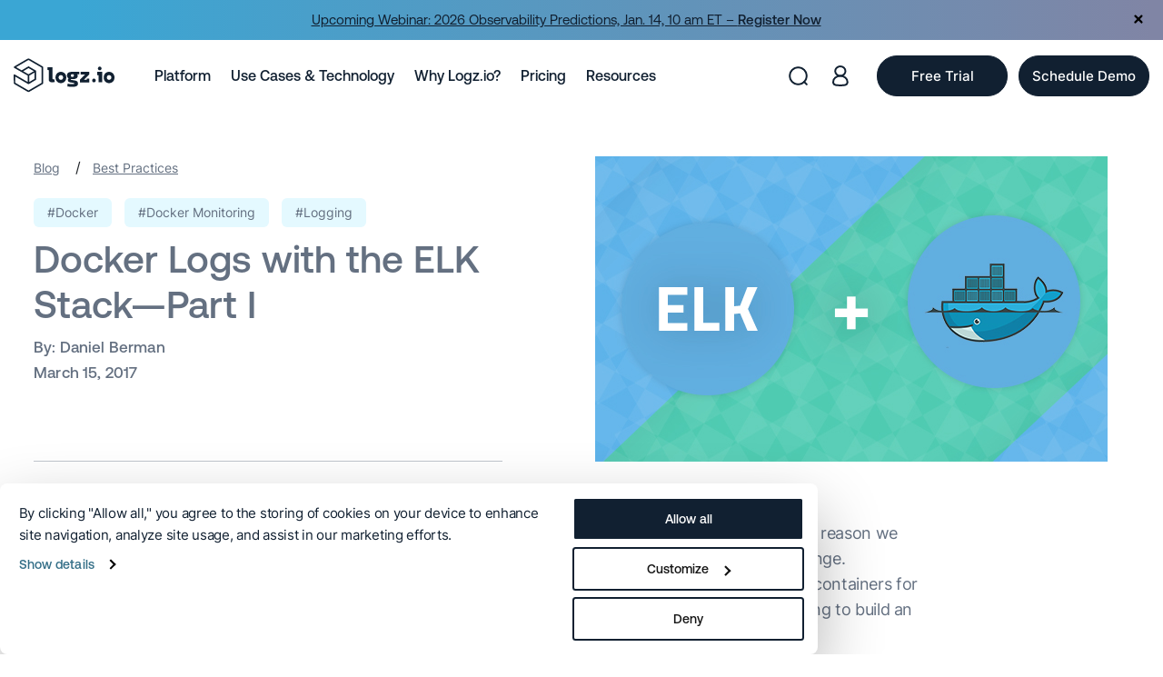

--- FILE ---
content_type: text/html; charset=UTF-8
request_url: https://logz.io/blog/docker-logging/
body_size: 40256
content:
<!DOCTYPE html>
<html lang="en-US">

<head>
  

    <title>Managing Docker Logs with the ELK Stack | Logz.io</title>

    <meta http-equiv="Content-Type" content="text/html; charset=utf-8"/>
    <meta name="viewport" content="width=device-width, initial-scale=1"/>

    <link rel="apple-touch-icon" sizes="180x180" href="https://logz.io/wp-content/themes/Avada-Child-Theme-logz/theme_favicon/apple-touch-icon.png">
    <link rel="icon" type="image/png" sizes="32x32" href="https://logz.io/wp-content/themes/Avada-Child-Theme-logz/theme_favicon/favicon-32x32.png">
    <link rel="icon" type="image/png" sizes="16x16" href="https://logz.io/wp-content/themes/Avada-Child-Theme-logz/theme_favicon/favicon-16x16.png">
    <link rel="manifest" href="https://logz.io/wp-content/themes/Avada-Child-Theme-logz/theme_favicon/site.webmanifest">


  <script type="text/javascript" data-cookieconsent="ignore">
	window.dataLayer = window.dataLayer || [];

	function gtag() {
		dataLayer.push(arguments);
	}

	gtag("consent", "default", {
		ad_personalization: "denied",
		ad_storage: "denied",
		ad_user_data: "denied",
		analytics_storage: "denied",
		functionality_storage: "denied",
		personalization_storage: "denied",
		security_storage: "granted",
		wait_for_update: 500,
	});
	gtag("set", "ads_data_redaction", true);
	gtag("set", "url_passthrough", true);
</script>
<script type="text/javascript" data-cookieconsent="ignore">
		(function (w, d, s, l, i) {
		w[l] = w[l] || [];
		w[l].push({'gtm.start': new Date().getTime(), event: 'gtm.js'});
		var f = d.getElementsByTagName(s)[0], j = d.createElement(s), dl = l !== 'dataLayer' ? '&l=' + l : '';
		j.async = true;
		j.src = 'https://www.googletagmanager.com/gtm.js?id=' + i + dl;
		f.parentNode.insertBefore(j, f);
	})(
		window,
		document,
		'script',
		'dataLayer',
		'GTM-5MRCQMH'
	);
</script>
<script type="text/javascript"
		id="Cookiebot"
		src="https://consent.cookiebot.com/uc.js"
		data-implementation="wp"
		data-cbid="db0b7694-119e-447b-802a-86b453d53221"
							data-blockingmode="auto"
	></script>

 <!-- DNS Prefetching Start --> 
<meta http-equiv="x-dns-prefetch-control" content="on">
<link rel="dns-prefetch" href="//www.google-analytics.com" />
<link rel="dns-prefetch" href="//ajax.googleapis.com" />
<link rel="dns-prefetch" href="//fonts.googleapis.com" />
<link rel="dns-prefetch" href="//connect.facebook.net" />
<link rel="dns-prefetch" href="//www.googletagmanager.com" />
<link rel="dns-prefetch" href="//cdn.auth0.com" />
<link rel="dns-prefetch" href="//app.logz.io" />
<link rel="dns-prefetch" href="//dytvr9ot2sszz.cloudfront.net" />
<!-- DNS Prefetching end --> 
<meta name='robots' content='index, follow, max-image-preview:large, max-snippet:-1, max-video-preview:-1' />

	<!-- This site is optimized with the Yoast SEO plugin v26.6 - https://yoast.com/wordpress/plugins/seo/ -->
	<meta name="description" content="Learn Docker logging strategies to capture, manage, and analyze container logs for better monitoring, troubleshooting, and compliance." />
	<link rel="canonical" href="https://logz.io/blog/docker-logging/" />
	<meta property="og:locale" content="en_US" />
	<meta property="og:type" content="article" />
	<meta property="og:title" content="Managing Docker Logs with the ELK Stack | Logz.io" />
	<meta property="og:description" content="Learn Docker logging strategies to capture, manage, and analyze container logs for better monitoring, troubleshooting, and compliance." />
	<meta property="og:url" content="https://logz.io/blog/docker-logging/" />
	<meta property="og:site_name" content="Logz.io" />
	<meta property="article:publisher" content="https://www.facebook.com/logz.io" />
	<meta property="article:author" content="https://www.facebook.com/daniel.berman.1217" />
	<meta property="article:published_time" content="2017-03-15T09:44:09+00:00" />
	<meta property="article:modified_time" content="2025-09-08T09:22:23+00:00" />
	<meta name="author" content="Daniel Berman" />
	<meta name="twitter:card" content="summary_large_image" />
	<meta name="twitter:image" content="https://logz.io/wp-content/uploads/2017/03/log-docker-containers.jpg" />
	<meta name="twitter:creator" content="@proudboffin" />
	<meta name="twitter:site" content="@logzio" />
	<meta name="twitter:label1" content="Written by" />
	<meta name="twitter:data1" content="Daniel Berman" />
	<meta name="twitter:label2" content="Est. reading time" />
	<meta name="twitter:data2" content="10 minutes" />
	<!-- / Yoast SEO plugin. -->


<link rel='dns-prefetch' href='//logz.io' />
<link rel='dns-prefetch' href='//js-eu1.hs-scripts.com' />
<link rel="alternate" type="application/rss+xml" title="Logz.io &raquo; Docker Logs with the ELK Stack—Part I Comments Feed" href="https://logz.io/blog/docker-logging/feed/" />
<style id='wp-img-auto-sizes-contain-inline-css' type='text/css'>
img:is([sizes=auto i],[sizes^="auto," i]){contain-intrinsic-size:3000px 1500px}
/*# sourceURL=wp-img-auto-sizes-contain-inline-css */
</style>
<link rel='stylesheet' id='global_with_libs-css' href='https://logz.io/wp-content/themes/Avada-Child-Theme-logz/assets/css/dist/global_with_libs.min.css?ver=1.1.39'  media='all' />
<link rel='stylesheet' id='lightbox-css-css' href='https://logz.io/wp-content/themes/Avada-Child-Theme-logz/css/lightbox.min.css?ver=1.0.1'  media='' />
<link rel='stylesheet' id='prism-css-css' href='https://logz.io/wp-content/themes/Avada-Child-Theme-logz/css/prism.css?ver=1.0.1'  media='' />
<style id='classic-theme-styles-inline-css' type='text/css'>
/*! This file is auto-generated */
.wp-block-button__link{color:#fff;background-color:#32373c;border-radius:9999px;box-shadow:none;text-decoration:none;padding:calc(.667em + 2px) calc(1.333em + 2px);font-size:1.125em}.wp-block-file__button{background:#32373c;color:#fff;text-decoration:none}
/*# sourceURL=/wp-includes/css/classic-themes.min.css */
</style>
<link rel='stylesheet' id='wp-components-css' href='https://logz.io/wp-includes/css/dist/components/style.min.css?ver=6.9'  media='all' />
<link rel='stylesheet' id='wp-preferences-css' href='https://logz.io/wp-includes/css/dist/preferences/style.min.css?ver=6.9'  media='all' />
<link rel='stylesheet' id='wp-block-editor-css' href='https://logz.io/wp-includes/css/dist/block-editor/style.min.css?ver=6.9'  media='all' />
<link rel='stylesheet' id='popup-maker-block-library-style-css' href='https://logz.io/wp-content/plugins/popup-maker/dist/packages/block-library-style.css?ver=dbea705cfafe089d65f1'  media='all' />
<link rel='stylesheet' id='templates-lp/single_post_rebrand_2023theme-style-css' href='https://logz.io/wp-content/themes/Avada-Child-Theme-logz/templates-lp/single_post_rebrand_2023/assets/css/style.css?ver=1.0.6'  media='all' />
<link rel='stylesheet' id='popup-maker-site-css' href='//logz.io/wp-content/uploads/pum/pum-site-styles.css?generated=1766334622&#038;ver=1.21.5'  media='all' />
<script  src="https://logz.io/wp-content/themes/Avada-Child-Theme-logz/js/jquery.min.js?ver=1" id="jquery-js" data-cookieconsent="ignore"></script>
<script  src="https://logz.io/wp-content/themes/Avada-Child-Theme-logz/js/jquery.nice-select.min.js?ver=1" id="nice-select-js-js"></script>
<script  src="https://logz.io/wp-content/themes/Avada-Child-Theme-logz/js/lightbox.min.js?ver=6.9" id="lightbox-js-js"></script>
<script  src="https://logz.io/wp-content/themes/Avada-Child-Theme-logz/js/prism.js?ver=6.9" id="prism-js-js"></script>
<script  src="https://logz.io/wp-content/themes/Avada-Child-Theme-logz/js/jssocials.min.js?ver=1" id="jssocials-js"></script>
<script type="text/javascript" id="templates-lp/single_post_rebrand_2023theme-js-js-extra">
/* <![CDATA[ */
var pps_ld_params = {"ajaxurl":"https://logz.io/wp-admin/admin-ajax.php","template_url":"https://logz.io/wp-content/themes/Avada-Child-Theme-logz/templates-lp/single_post_rebrand_2023"};
//# sourceURL=templates-lp%2Fsingle_post_rebrand_2023theme-js-js-extra
/* ]]> */
</script>
<script  src="https://logz.io/wp-content/themes/Avada-Child-Theme-logz/templates-lp/single_post_rebrand_2023/assets/js/script.js?ver=6.9" id="templates-lp/single_post_rebrand_2023theme-js-js"></script>

			<!-- DO NOT COPY THIS SNIPPET! Start of Page Analytics Tracking for HubSpot WordPress plugin v11.3.33-->
			<script class="hsq-set-content-id" data-content-id="blog-post">
				var _hsq = _hsq || [];
				_hsq.push(["setContentType", "blog-post"]);
			</script>
			<!-- DO NOT COPY THIS SNIPPET! End of Page Analytics Tracking for HubSpot WordPress plugin -->
			<!-- Stream WordPress user activity plugin v4.1.1 -->
<link rel="llms-sitemap" href="https://logz.io/llms.txt" />
    <script type='application/ld+json'>
        {
            "@context": "http://www.schema.org",
            "@type": "Corporation",
            "name": "Logz.io",
            "url": "https://logz.io",
            "sameAs": [
                "https://www.facebook.com/logz.io",
                "https://www.linkedin.com/company/logz-io/",
                "https://twitter.com/logzio",
                "https://www.youtube.com/channel/UC9Rc1hpWHUju8O2rYHAUVXA"
            ],
            "logo": "https://dytvr9ot2sszz.cloudfront.net/wp-content/uploads/2025/08/logo.svg",
            "description": "Logz.io is an AI-powered log analysis platform that offers the open source ELK Stack as a enterprise-grade cloud service with machine learning technology."
        }
    </script>
      <meta name="yandex-verification" content="2d02ed29c200034e"/>
      <meta name="viewport" content="initial-scale=1.0, maximum-scale=1.0, user-scalable=no">
    <link rel="apple-touch-icon" href="/custom_icon.png"/>

  <script type="application/ld+json">{"@context": "http://schema.org","@type": "BreadcrumbList","itemListElement": [{"@type": "ListItem","position": "1","item" : {"@id" : "https://logz.io","name": "Home"}},{"@type": "ListItem","position": "2","item" : {"@id" : "https://logz.io/blog/best-practices/","name" : "Best Practices"}},{"@type": "ListItem","position": "3","item" : {"@id" : "https://logz.io/blog/","name" : "Blog"}},{"@type": "ListItem","position": "4","item" : {"@id" : "https://logz.io/blog/docker-logging/","name" : "Docker Logs with the ELK Stack—Part I"}}]}</script><script type="application/ld+json">{"@context": "http://schema.org","@type": "BlogPosting","mainEntityOfPage":{"@type":"WebPage","@id":"https://logz.io/blog/docker-logging/"},"headline": "Docker Logs with the ELK Stack—Part I","image": {"@type": "ImageObject","url": "https://logz.io/wp-content/uploads/2017/03/log-docker-containers.jpg","height": 336,"width": 554},"datePublished": "2017-03-15 11:44:09","author": {"@type": "Person","name": "Daniel Berman"},"publisher": {"@type": "Organization","name": "Logz.io","logo": {"@type": "ImageObject","url": "https://logz.io/wp-content/uploads/2017/03/logz_149X44.png","width": 108,"height": 35}},"description": "The transiency, distribution, and isolation of Docker containers make it hard to centralize all of their logs for analysis. The ELK Stack can help."}</script>    <meta name="facebook-domain-verification" content="massryws1muokxt9bmepzea60a6hdm"/>
    <meta name="p:domain_verify" content="cf8aaa9dcdf076f5e59f30a636bac1e7"/>
    <meta name="google-site-verification" content="cLqxNkoS9mWoNBnKYCj7nN6DJWV1gePePihwhMQBsII"/>
    <meta name="google-site-verification" content="yFIcZS4UgyaGUvQDV1_ocXYJTfs2te9FkSwg83TlXMI" />
<!--    <link rel="preconnect" href="https://fonts.gstatic.com" crossorigin>-->

        <!-- Google Tag Manager -->
    <script>
        // (function (w, d, s, l, i) {
        //     w[l] = w[l] || [];
        //     w[l].push({
        //         'gtm.start': new Date().getTime(),
        //         event: 'gtm.js'
        //     });
        //     var f = d.getElementsByTagName(s)[0],
        //         j = d.createElement(s),
        //         dl = l != 'dataLayer' ? '&l=' + l : '';
        //     j.async = true;
        //     j.src =
        //         'https://www.googletagmanager.com/gtm.js?id=' + i + dl;
        //     f.parentNode.insertBefore(j, f);
        // })(window, document, 'script', 'dataLayer', 'GTM-5MRCQMH');
    </script>
    <!-- END Google Tag Manager -->

    <!--  Microsoft Clarity  -->
    <script type="text/javascript" data-cookieconsent="statistics">
        (function(c,l,a,r,i,t,y){
            c[a]=c[a]||function(){(c[a].q=c[a].q||[]).push(arguments)};
            t=l.createElement(r);t.async=1;t.src="https://www.clarity.ms/tag/"+i;
            y=l.getElementsByTagName(r)[0];y.parentNode.insertBefore(t,y);
        })(window, document, "clarity", "script", "sxp51j3fak");
    </script>
    <!--  END Microsoft Clarity  -->

    <!--  Amplitude  -->
    <script data-cookieconsent="statistics">
        // (function (e, t) {
        //     var n = e.amplitude || {
        //         _q: [],
        //         _iq: {}
        //     };
        //     var r = t.createElement("script");
        //     r.type = "text/javascript";
        //     r.crossOrigin = "anonymous";
        //     r.async = true;
        //     r.dataset.cookieconsent = "statistics"
        //     r.integrity = "sha384-MBHPie4YFudCVszzJY9HtVPk9Gw6aDksZxfvfxib8foDhGnE9A0OriRHh3kbhG3q";
        //     r.src = "https://cdn.amplitude.com/libs/amplitude-8.16.1-min.gz.js";
        //     r.onload = function () {
        //         if (!e.amplitude.runQueuedFunctions) {
        //             console.log("[Amplitude] Error: could not load SDK")
        //         }
        //     };
        //     var i = t.getElementsByTagName("script")[0];
        //     i.parentNode.insertBefore(r, i);
        //
        //     function s(e, t) {
        //         e.prototype[t] = function () {
        //             this._q.push([t].concat(Array.prototype.slice.call(arguments, 0)));
        //             return this
        //         }
        //     }
        //
        //     var o = function () {
        //         this._q = [];
        //         return this
        //     };
        //     var a = ["add", "append", "clearAll", "prepend", "set", "setOnce", "unset"];
        //     for (var c = 0; c < a.length; c++) {
        //         s(o, a[c])
        //     }
        //     n.Identify = o;
        //     var u = function () {
        //         this._q = [];
        //         return this
        //     };
        //     var l = ["setProductId", "setQuantity", "setPrice", "setRevenueType", "setEventProperties"];
        //     for (var p = 0; p < l.length; p++) {
        //         s(u, l[p])
        //     }
        //     n.Revenue = u;
        //     var d = ["init", "logEvent", "logRevenue", "setUserId", "setUserProperties", "setOptOut", "setVersionName", "setDomain", "setDeviceId", "enableTracking", "setGlobalUserProperties", "identify", "clearUserProperties", "setGroup", "logRevenueV2", "regenerateDeviceId", "groupIdentify", "onInit", "logEventWithTimestamp", "logEventWithGroups", "setSessionId", "resetSessionId"];
        //
        //     function v(e) {
        //         function t(t) {
        //             e[t] = function () {
        //                 e._q.push([t].concat(Array.prototype.slice.call(arguments, 0)))
        //             }
        //         }
        //
        //         for (var n = 0; n < d.length; n++) {
        //             t(d[n])
        //         }
        //     }
        //
        //     v(n);
        //     n.getInstance = function (e) {
        //         e = (!e || e.length === 0 ? "$default_instance" : e).toLowerCase();
        //         if (!n._iq.hasOwnProperty(e)) {
        //             n._iq[e] = {
        //                 _q: []
        //             };
        //             v(n._iq[e])
        //         }
        //         return n._iq[e]
        //     };
        //     e.amplitude = n
        // })(window, document);
        //
        // amplitude.getInstance().init("3a02c66255359c72bb96f457add330f7", null, {
        //     // optional configuration options
        //     saveEvents: true,
        //     includeUtm: true,
        //     includeReferrer: true,
        //     trackingOptions: {
        //         city: true,
        //         ip_address: true,
        //     }
        // });
    </script>
    <!--  END Amplitude  -->
    
  
        


		<style type="text/css" id="wp-custom-css">
			.content_section__container .html_content h2 sub,
.content_section__container .html_content h3 sub,
.content_section__container .html_content h4 sub {
	bottom: auto;
	    font-size: 60%;
}

.hide {
	  display: none !important;
    opacity: 0;
    visibility: hidden;
    pointer-events: none;
}


.page-id-65598 .cta_forms__row {
	justify-content:center;
}

.page-id-65598 .cta_forms_bg__left_arrow,
.page-id-65598 .cta_forms_bg__right_arrow {
	display: none;
}

.page-id-65578 .hero_section__subtitle {
	text-transform: none;
}

@media (max-width: 768px) {
	.page-id-65576 .hero_section__title {
	font-size: 42px !important;
}
	
		.page-id-65618 .hero_section__title {
	font-size: 42px !important;
}
}
.pum-theme-65655 .pum-title {
	font-size: 30px !important;
}

@media (max-width: 768px) {
	.pum-theme-65655 .pum-title {
	font-size: 26px !important;
}
}

.theme_button_block .theme_btn.dark_to_transparent {
	    background: #112031;
    border-color: #112031;
    color: #fff !important;
		font-size: 18px;
		text-decoration: none !important;
	    padding: 14px 23px;
}

.theme_button_block .theme_btn.dark_to_transparent:hover {
	    background: #fff;
    border-color: #112031;
    color: #112031 !important;
		text-decoration: none !important;
}

.postid-65843 .custom_date_text .in_one_line__info svg {
	width: 28px;
    height: auto;
    display: block;
}

.postid-65843 .custom_date_text .in_one_line__info span {
	    font-size: 18px;
}


@media (max-width: 768px) {
	.postid-65843 .custom_date_text .in_one_line__info span {
	    font-size: 16px;
}
}

.rpa-page__bold-text {
	font-size: 22px
}

@media (max-width: 991px) {
	.rpa-page__right .rpa-page__col_wrapper {
		padding-top: 30px;
	}
	
	.rpa-page__title br {
		display: block !important;
	}
}

@media (max-width: 768px) {
	.rpa-page__title {
	font-size: 32px !important;
}
}

.postid-66163 .single_hero__title {
	font-size: 36px;
    line-height: 1.4;
}

@media (max-width: 1160px) {
	.postid-66163 .single_hero__title {
	font-size: 32px;

	}
}

.rpa-slide__content {
	font-size: 16px;
}

.rpa-page__logos_title {
	    font-size: 20px;
			margin-bottom: 10px;
}

	body:not(.page-id-67908) .rpa-page__right .rpa-page__col_wrapper {
		padding-top: 85px;
	}

@media (max-width: 991px) {
.rpa-page__logos_title {
	    font-size: 18px;
}
	.rpa-page__right .rpa-page__col_wrapper {
		padding-top: 10px;
	}
}

.rpa-page__slider {
 margin-top: 20px;
}

.page-template-glossary_single_2025 .html_content .wp-block-table table {
    border-collapse: collapse;
    border: 1px solid #647081;
}

.page-template-glossary_single_2025 .html_content .wp-block-table table th,
.page-template-glossary_single_2025 .html_content .wp-block-table table td {
    border: 1px solid #647081;
    padding: 10px;
}

.page-template-glossary_single_2025 .html_content .wp-block-table {
    margin: 50px 0;
}

.page-template-glossary_single_2025 .html_content h3 + .wp-block-table {
	margin-top: 8px
}

.page-template-glossary_single_2025 .html_content .wp-block-table table td.has-text-align-center {
    text-align: center;
}

.rdp_long {
	width: 535px;
	display: block;
}

@media (max-width: 1300px) {
	.rdp_long {
	width: 100%;
}
}

@media (max-width: 991px) {
	.rdp_long {
	width: 535px;
}
}

@media (max-width: 620px) {
	.rdp_long {
	width: 100%;
}
}

@media (max-height: 1080px) {
	.mktoButtonWrap.mktoGlow {
		margin-left: 0 !important;	
	}
}

.postid-66584 .content_section__main {
	margin-top: -30px;
}

@media (max-width: 991px) {
	.postid-66584 .content_section__main {
	margin-top: 0;
}
}
@media (max-width: 560px) {
	.postid-66584 .hero_section__title,
	.postid-66584 .hero_section__title span {
		font-size: 28px !important;
	}
}

.dlp_hero__a_image {
	bottom: -65%
}

.page-id-57848 .thank_you .hero_section {
	padding-bottom: 45px;
}

.page-id-57848  .content_section__left_column {
	width: 44%
}

.page-id-57848  .content_section__right_column {
	width: 56%
}

.page-id-57848  .sidebar_link_block_group__wrapper {
 padding: 0;
}

.page-id-57848 .hero_section__left_col, 
.page-id-66736 .hero_section__left_col {
		width: 100%
}


.page-id-57848 .hero_section__right_col {
	display: none;
}

@media (max-width: 991px) {
	.page-id-57848 .thank_you .hero_section {
	padding-bottom: 0;
}
	
	.page-id-57848  .content_section__left_column {
	width: 100%
}

.page-id-57848  .content_section__right_column {
	width: 100%
}
}


.page-id-56028 .upcoming_webinar__image_layer {
	background: none;
}

@media (max-width: 520px) {
	.page-id-66736 .hero_section__title,
	.page-id-57848 .hero_section__title {
	        font-size: 34px !important;
}
}

.page-id-57848 .hero_section__subtitle {
	text-transform: none;
}

.block_on_mobile {
	display: none;
}

@media (max-width: 560px) {
	.block_on_mobile {
	display: block !important;
}
}


@media (max-width: 991px) {
	.page-id-62155 .callout_section__image img {
		max-width: 150px
}
}
@media (max-width: 768px) {
    .hide_on_md {
        display: none !important;
    }
}


@media (max-width: 991px) {
	.rpa-page__title br.hide_on_lg {
		display: none !important;
	}
}

@media (max-width: 768px) {
	.rpa-page-round_9 .rpa-page__header.mobile .rpa-page__title {
		font-size: 30px !important;
		line-height: 1.2;
	}
}

@media (max-width: 768px) {
	.page-template-glossary_single_2025 .default_template_redesign .privacy-bar.container-fluid h1 {
		font-size: 38px;
        line-height: 1.2;
	}
	
		.page-id-66909.page-template-glossary_single_2025 .default_template_redesign .privacy-bar.container-fluid h1 {
		font-size: 30px;
	}
}

.rp_rcc .rpa-page__right .rpa-page__col_wrapper {
	display: flex;
	flex-direction: column;
	justify-content: center;
}

.page-id-67045 .rpa-page-round_9 .rca-page__list_item {
	font-weight: 400;
}

.page-id-67045 .rpa-page__logos_title {
		font-weight: 400;
}

.page-id-66936 .rpa-page-round_9 .rca-page__marketo {
	left: 0;
}

@media (max-width: 1300px) {
	.page-id-66936 .rpa-page__title {
	    font-size: 44px !important;
}
}

@media (max-width: 1150px) {
	.page-id-66936 .rpa-page__title {
	    font-size: 39px !important;
}
}

.page-id-67011 .rpa-page-round_9 .rca-page__list_item {
	font-weight: 400;
}

.page-id-67011 .rpa-page__logos_title {
		font-weight: 400;
}


.page-id-66936 .rpa-page-round_9 .rca-page__list_item {
	font-weight: 400;
}

@media (max-width: 991px) {
	.rpa-page-round_9 .rpa-page__logos_title  {
		text-align: center;
	}
}

.page-id-67104 .rpa-page-round_9 .rca-page__list_item {
	font-weight: 400;
}

.page-id-66936 .marketo_form__title {
	display: none;
}

@media (max-width: 991px) {
	.page-id-66936 .marketo_form__title {
	display: block !important;
}

}

.page-id-67045 .site-footer__container {
	opacity: 0;
	visibility: hidden;
}

.page-id-67045 .rpa-page__row {
	min-height: calc(100vh - 553px);
	    align-items: center;
}

.admin-bar.page-id-67045 .rpa-page__row {
	min-height: calc(100vh - 585px);
}

@media (max-width: 991px) {
	.page-id-67045 .rpa-page__row {
	min-height: auto !important;
}
	
	.page-id-67045  .site-footer {
		display: none;
	}
}

body.page-id-67171.hide_on_loading {
	opacity: 1 !important;
}

.page-id-67207 .site-footer__container {
	opacity: 0;
	visibility: hidden;
}

.page-id-67207 .site-footer {
		display: none;
	}


@media (max-width: 991px) {
	.page-id-67207 .site-footer {
		display: none;
	}
}

.page-id-67271 .site-footer__container {
	opacity: 0;
	visibility: hidden;
}

	.page-id-67271 .site-footer {
		display: none;
	}


@media (max-width: 991px) {
	.page-id-67271 .site-footer {
		display: none;
	}
	
	.marketo_remove_decor .main_content__right_wrapper {
		margin-top: 30px;
	}
}

.page-id-67207 .marketo_form__title {
	    font-size: 22px;
	line-height: 1.2;
}


@media (max-width: 768px) {
	.page-id-67271 .main_content__title {
		font-size: 30px;
	}
	
	.page-id-67207 .main_content__title {
		font-size: 30px;
	}
	
	
.page-id-67207 .marketo_form__title {
	    font-size: 22px;
	line-height: 1.4;
	margin-bottom: 12px;
}
}

@media (max-width: 560px) {
	.page-id-67207 .marketo_form__title {
	    font-size: 16px;
		

}
	
	.page-id-67207 .marketo_form__subtitle {
		font-size: 11px;
	}
	
}

.page-id-67271 .main_content__wrapper {
	padding: 80px 0;
	min-height: 100vh;
	display: flex;
	align-items: center;
}

.admin-bar.page-id-67271 .main_content__wrapper {
	min-height: calc(100vh - 32px);
}

.page-id-67271 .main_content__wrapper::before {
    height: 120%;	
}

@media (max-width: 991px) {
	.page-id-67271 .main_content__wrapper {
		min-height: auto !important;
		padding: 96px 0 50px;
	}
}

.page-id-67322 .hero_section__title {
	    font-size: 52px;
		line-height: 1.2
}

.featured_webinar__image_layer {
	background: none;
}


.contacnt_webinar_date {
	display: flex;
	align-items: center;
	margin-top: -20px;
	    font-family: 'Aeonik';
    font-weight: 700;
    font-size: 16px;
		line-height: 1.4;
}

.contacnt_webinar_date svg {
	margin-right: 8px;
	display: block;
	min-width: 24px;
}

.page-id-67207 .main_content__wrapper {
	padding: 80px 0;
	min-height: 100vh;
	display: flex;
	align-items: center;
}

.admin-bar.page-id-67207 .main_content__wrapper {
	min-height: calc(100vh - 32px);
}

.page-id-67207 .main_content__wrapper::before {
    height: 115%;	
}

@media (max-width: 991px) {
	.page-id-67207 .main_content__wrapper {
		min-height: auto !important;
		padding: 96px 0 50px;
	}
}



.content_section__container .html_content ul.arrow-marker {
	margin-left: 20px;
}

.content_section__container .html_content ul.arrow-marker li {
	padding-left:5px;
}

.content_section__container .html_content ul.arrow-marker li::before {
	content: none;
}

.content_section__container .html_content ul.arrow-marker li::marker {
	    content: "→ ";
    color: #BBF0FF;
    font-weight: 600;
}



@media (max-width: 580px) {
	.page-id-67570 .hero_section__title {
	        font-size: 34px !important;
		line-height: 1.2;
}
}


@media (max-width: 991px) {
	.page-id-67322 .hero_section__subtitle br {
		display: none;
	}
}


@media (max-width: 768px) {
	.page-id-67322 .cta_small_line_section {
	padding-top: 30px;
	}
	
	.page-id-67322 .cta_small_line_section__buttons .cta_small_line_section__button {
		margin-bottom: 15px;
	}
	
	.page-id-67322 .cta_small_line_section__buttons .cta_small_line_section__button:last-child {
		margin-bottom: 0;
	}
}


.wrapper_main_editor_pick a[href^="https://logz.io/blog/major-product-announcements-new-era-of-ai-first-observability"] .description-post {
	display: none;
}

.page-id-67570 .global_snake_section__container {
	max-width: 1304px;
}

.page-id-67570 .global_snake_section.revert .global_snake_item__content_wrapper {
	max-width: 100%;
	
}

.postid-67708 .content_section .html_content figure.wp-block-image {
	align-items: flex-start;
}

.page-id-60099 .request_demo__left {
	  -webkit-box-pack: start;
      -ms-flex-pack: start;
          justify-content: flex-start;
}

.page-id-60099 .request_demo_logos {
	top: 165px;	
}

.page-id-60099 .request_demo_logos.mobile {
	top: 0;
}

.page-id-60099 .logo_item {
	max-width: 25%;
	width: auto;
}

.page-id-60099 .request_demo_logos {
	max-width: 100%;
}

@media (max-width: 991px) {
	.page-id-60099 .request_demo__right {
		margin-top: 0 !important;
	}
	
	.page-id-60099  .request_demo__title {
		font-size: 48px;
		line-height: 1.2;
	}
	
	.page-id-60099.page-template-request_demo_rebrand_2023 .marketo_form__title {
		font-size: 18px;
		margin-top: -12px;
        margin-bottom: 15px;
	}
	
	.page-id-60099 .request_demo__description.html_content * {
		font-size: 16px;
}
	
	.page-id-60099 .request_demo__description.mobile {
		margin-top: 30px;
	}
}

.page-id-57654 .tab_navigation {
	display: none;
}

.page-id-57654 .page-header {
	margin-bottom: 20px;
}


@media (max-width: 560px) {
	.postid-67825 .single_hero__title {
		        font-size: 36px;
        line-height: 1.2;
	}
}

.page-id-67794 .wp-block-table td {
	vertical-align: top;
}

.page-id-67871 .main_content__title {
	   font-size: 42px;
    line-height: 1.2;
}

@media (max-width: 991px) {
	.page-id-67871 .main_content__title {
	   font-size: 36px;
}
}

.page-id-67883 .rca-page__form_shortcode {
	padding: 30px;
	background: #fff;
	    border-radius: 27px;
} 

.hbspt-form .legal-consent-container .hs-richtext {
	text-align: left;
	margin-left: 0;
	margin-right: 0;
}

#hbspt-form-1761663683000-4409466192 .submitted-message {
	text-align: center;
}

@media (max-width: 991px) {
	.page-id-67883 .rpa-page__right .rpa-page__col_wrapper {
		padding-top: 0 !important;
	} 
}

#hsForm_e88694f0-6eab-41b8-a809-39cb71c907c5 fieldset.form-columns-1 .hs-input {
	width: 100% !important;
}

#hsForm_e88694f0-6eab-41b8-a809-39cb71c907c5 fieldset.form-columns-1 .input {
	margin-right: 0 !important;
}

.postid-68241 .hero_section__title {
	font-size: 52px;
	line-height: 1.2;
}

.postid-68241 .desktop_logo {
	min-width: 220px;
}

.postid-68241 .mobile_logo {
	min-width: 180px;
}

.postid-68241 .information_content__product svg {
	display: none;
}

.postid-68241 .information_content__product span {
	margin-left: 0;
}

@media (max-width: 991px) {
	.postid-68241 .hero_section__title {
	font-size: 40px;

}
	
	.postid-68241 .desktop_logo {
	min-width: auto;
}
}

.page-id-62113 .product_hero__button {
	margin-top: 20px;
}

.page-id-62113.remove_white_space.smaller_hero .product_hero__wrapper {
	margin-bottom: 25px;
}

.postid-68447 .full_left_width .content_section__main * {
	font-size: 17px;
}

.postid-68546 .hero_section__title {
	font-size: 50px;
	line-height: 1.2;
}

@media (max-width: 991px) {
	.postid-68546 .hero_section__title {
	font-size: 40px;

	}
}
	
.page-id-68583 .main_content__row {
	align-items: center;
}		</style>
		<noscript><style id="rocket-lazyload-nojs-css">.rll-youtube-player, [data-lazy-src]{display:none !important;}</style></noscript>
    <script type="text/javascript">
        var doc = document.documentElement;
        doc.setAttribute('data-useragent', navigator.userAgent);
    </script>


<style id='global-styles-inline-css' type='text/css'>
:root{--wp--preset--aspect-ratio--square: 1;--wp--preset--aspect-ratio--4-3: 4/3;--wp--preset--aspect-ratio--3-4: 3/4;--wp--preset--aspect-ratio--3-2: 3/2;--wp--preset--aspect-ratio--2-3: 2/3;--wp--preset--aspect-ratio--16-9: 16/9;--wp--preset--aspect-ratio--9-16: 9/16;--wp--preset--color--black: #000000;--wp--preset--color--cyan-bluish-gray: #abb8c3;--wp--preset--color--white: #ffffff;--wp--preset--color--pale-pink: #f78da7;--wp--preset--color--vivid-red: #cf2e2e;--wp--preset--color--luminous-vivid-orange: #ff6900;--wp--preset--color--luminous-vivid-amber: #fcb900;--wp--preset--color--light-green-cyan: #7bdcb5;--wp--preset--color--vivid-green-cyan: #00d084;--wp--preset--color--pale-cyan-blue: #8ed1fc;--wp--preset--color--vivid-cyan-blue: #0693e3;--wp--preset--color--vivid-purple: #9b51e0;--wp--preset--gradient--vivid-cyan-blue-to-vivid-purple: linear-gradient(135deg,rgb(6,147,227) 0%,rgb(155,81,224) 100%);--wp--preset--gradient--light-green-cyan-to-vivid-green-cyan: linear-gradient(135deg,rgb(122,220,180) 0%,rgb(0,208,130) 100%);--wp--preset--gradient--luminous-vivid-amber-to-luminous-vivid-orange: linear-gradient(135deg,rgb(252,185,0) 0%,rgb(255,105,0) 100%);--wp--preset--gradient--luminous-vivid-orange-to-vivid-red: linear-gradient(135deg,rgb(255,105,0) 0%,rgb(207,46,46) 100%);--wp--preset--gradient--very-light-gray-to-cyan-bluish-gray: linear-gradient(135deg,rgb(238,238,238) 0%,rgb(169,184,195) 100%);--wp--preset--gradient--cool-to-warm-spectrum: linear-gradient(135deg,rgb(74,234,220) 0%,rgb(151,120,209) 20%,rgb(207,42,186) 40%,rgb(238,44,130) 60%,rgb(251,105,98) 80%,rgb(254,248,76) 100%);--wp--preset--gradient--blush-light-purple: linear-gradient(135deg,rgb(255,206,236) 0%,rgb(152,150,240) 100%);--wp--preset--gradient--blush-bordeaux: linear-gradient(135deg,rgb(254,205,165) 0%,rgb(254,45,45) 50%,rgb(107,0,62) 100%);--wp--preset--gradient--luminous-dusk: linear-gradient(135deg,rgb(255,203,112) 0%,rgb(199,81,192) 50%,rgb(65,88,208) 100%);--wp--preset--gradient--pale-ocean: linear-gradient(135deg,rgb(255,245,203) 0%,rgb(182,227,212) 50%,rgb(51,167,181) 100%);--wp--preset--gradient--electric-grass: linear-gradient(135deg,rgb(202,248,128) 0%,rgb(113,206,126) 100%);--wp--preset--gradient--midnight: linear-gradient(135deg,rgb(2,3,129) 0%,rgb(40,116,252) 100%);--wp--preset--font-size--small: 13px;--wp--preset--font-size--medium: 20px;--wp--preset--font-size--large: 36px;--wp--preset--font-size--x-large: 42px;--wp--preset--spacing--20: 0.44rem;--wp--preset--spacing--30: 0.67rem;--wp--preset--spacing--40: 1rem;--wp--preset--spacing--50: 1.5rem;--wp--preset--spacing--60: 2.25rem;--wp--preset--spacing--70: 3.38rem;--wp--preset--spacing--80: 5.06rem;--wp--preset--shadow--natural: 6px 6px 9px rgba(0, 0, 0, 0.2);--wp--preset--shadow--deep: 12px 12px 50px rgba(0, 0, 0, 0.4);--wp--preset--shadow--sharp: 6px 6px 0px rgba(0, 0, 0, 0.2);--wp--preset--shadow--outlined: 6px 6px 0px -3px rgb(255, 255, 255), 6px 6px rgb(0, 0, 0);--wp--preset--shadow--crisp: 6px 6px 0px rgb(0, 0, 0);}:where(.is-layout-flex){gap: 0.5em;}:where(.is-layout-grid){gap: 0.5em;}body .is-layout-flex{display: flex;}.is-layout-flex{flex-wrap: wrap;align-items: center;}.is-layout-flex > :is(*, div){margin: 0;}body .is-layout-grid{display: grid;}.is-layout-grid > :is(*, div){margin: 0;}:where(.wp-block-columns.is-layout-flex){gap: 2em;}:where(.wp-block-columns.is-layout-grid){gap: 2em;}:where(.wp-block-post-template.is-layout-flex){gap: 1.25em;}:where(.wp-block-post-template.is-layout-grid){gap: 1.25em;}.has-black-color{color: var(--wp--preset--color--black) !important;}.has-cyan-bluish-gray-color{color: var(--wp--preset--color--cyan-bluish-gray) !important;}.has-white-color{color: var(--wp--preset--color--white) !important;}.has-pale-pink-color{color: var(--wp--preset--color--pale-pink) !important;}.has-vivid-red-color{color: var(--wp--preset--color--vivid-red) !important;}.has-luminous-vivid-orange-color{color: var(--wp--preset--color--luminous-vivid-orange) !important;}.has-luminous-vivid-amber-color{color: var(--wp--preset--color--luminous-vivid-amber) !important;}.has-light-green-cyan-color{color: var(--wp--preset--color--light-green-cyan) !important;}.has-vivid-green-cyan-color{color: var(--wp--preset--color--vivid-green-cyan) !important;}.has-pale-cyan-blue-color{color: var(--wp--preset--color--pale-cyan-blue) !important;}.has-vivid-cyan-blue-color{color: var(--wp--preset--color--vivid-cyan-blue) !important;}.has-vivid-purple-color{color: var(--wp--preset--color--vivid-purple) !important;}.has-black-background-color{background-color: var(--wp--preset--color--black) !important;}.has-cyan-bluish-gray-background-color{background-color: var(--wp--preset--color--cyan-bluish-gray) !important;}.has-white-background-color{background-color: var(--wp--preset--color--white) !important;}.has-pale-pink-background-color{background-color: var(--wp--preset--color--pale-pink) !important;}.has-vivid-red-background-color{background-color: var(--wp--preset--color--vivid-red) !important;}.has-luminous-vivid-orange-background-color{background-color: var(--wp--preset--color--luminous-vivid-orange) !important;}.has-luminous-vivid-amber-background-color{background-color: var(--wp--preset--color--luminous-vivid-amber) !important;}.has-light-green-cyan-background-color{background-color: var(--wp--preset--color--light-green-cyan) !important;}.has-vivid-green-cyan-background-color{background-color: var(--wp--preset--color--vivid-green-cyan) !important;}.has-pale-cyan-blue-background-color{background-color: var(--wp--preset--color--pale-cyan-blue) !important;}.has-vivid-cyan-blue-background-color{background-color: var(--wp--preset--color--vivid-cyan-blue) !important;}.has-vivid-purple-background-color{background-color: var(--wp--preset--color--vivid-purple) !important;}.has-black-border-color{border-color: var(--wp--preset--color--black) !important;}.has-cyan-bluish-gray-border-color{border-color: var(--wp--preset--color--cyan-bluish-gray) !important;}.has-white-border-color{border-color: var(--wp--preset--color--white) !important;}.has-pale-pink-border-color{border-color: var(--wp--preset--color--pale-pink) !important;}.has-vivid-red-border-color{border-color: var(--wp--preset--color--vivid-red) !important;}.has-luminous-vivid-orange-border-color{border-color: var(--wp--preset--color--luminous-vivid-orange) !important;}.has-luminous-vivid-amber-border-color{border-color: var(--wp--preset--color--luminous-vivid-amber) !important;}.has-light-green-cyan-border-color{border-color: var(--wp--preset--color--light-green-cyan) !important;}.has-vivid-green-cyan-border-color{border-color: var(--wp--preset--color--vivid-green-cyan) !important;}.has-pale-cyan-blue-border-color{border-color: var(--wp--preset--color--pale-cyan-blue) !important;}.has-vivid-cyan-blue-border-color{border-color: var(--wp--preset--color--vivid-cyan-blue) !important;}.has-vivid-purple-border-color{border-color: var(--wp--preset--color--vivid-purple) !important;}.has-vivid-cyan-blue-to-vivid-purple-gradient-background{background: var(--wp--preset--gradient--vivid-cyan-blue-to-vivid-purple) !important;}.has-light-green-cyan-to-vivid-green-cyan-gradient-background{background: var(--wp--preset--gradient--light-green-cyan-to-vivid-green-cyan) !important;}.has-luminous-vivid-amber-to-luminous-vivid-orange-gradient-background{background: var(--wp--preset--gradient--luminous-vivid-amber-to-luminous-vivid-orange) !important;}.has-luminous-vivid-orange-to-vivid-red-gradient-background{background: var(--wp--preset--gradient--luminous-vivid-orange-to-vivid-red) !important;}.has-very-light-gray-to-cyan-bluish-gray-gradient-background{background: var(--wp--preset--gradient--very-light-gray-to-cyan-bluish-gray) !important;}.has-cool-to-warm-spectrum-gradient-background{background: var(--wp--preset--gradient--cool-to-warm-spectrum) !important;}.has-blush-light-purple-gradient-background{background: var(--wp--preset--gradient--blush-light-purple) !important;}.has-blush-bordeaux-gradient-background{background: var(--wp--preset--gradient--blush-bordeaux) !important;}.has-luminous-dusk-gradient-background{background: var(--wp--preset--gradient--luminous-dusk) !important;}.has-pale-ocean-gradient-background{background: var(--wp--preset--gradient--pale-ocean) !important;}.has-electric-grass-gradient-background{background: var(--wp--preset--gradient--electric-grass) !important;}.has-midnight-gradient-background{background: var(--wp--preset--gradient--midnight) !important;}.has-small-font-size{font-size: var(--wp--preset--font-size--small) !important;}.has-medium-font-size{font-size: var(--wp--preset--font-size--medium) !important;}.has-large-font-size{font-size: var(--wp--preset--font-size--large) !important;}.has-x-large-font-size{font-size: var(--wp--preset--font-size--x-large) !important;}
/*# sourceURL=global-styles-inline-css */
</style>
</head>
<body class="wp-singular post-template post-template-templates-lp post-template-single_post_rebrand_2023 post-template-templates-lpsingle_post_rebrand_2023-php single single-post postid-9982 single-format-standard wp-theme-Avada-Child-Theme-logz best-practices blog">
<!-- Google Tag Manager (noscript) -->
<noscript>
    <iframe src="https://www.googletagmanager.com/ns.html?id=GTM-5MRCQMH" height="0" width="0"
            style="display:none;visibility:hidden"></iframe>
</noscript>
<!-- End Google Tag Manager (noscript) -->

<header class="header top_header header_black sep_update" id="header">

    <div class="header__wrapper">
        <div class="header__container">
            <div class="header__row">
                <div class="header__left">
                                        <a href="https://logz.io" class="header__logo">
                        <svg width="111" height="38" viewBox="0 0 111 38" fill="none" xmlns="http://www.w3.org/2000/svg">
<g clip-path="url(#clip0_1071_4993)">
<path fill-rule="evenodd" clip-rule="evenodd" d="M45.2701 26.0997C44.6539 26.4722 43.0393 26.6336 42.2382 26.6336C40.0073 26.6336 38.6639 25.4542 38.6639 23.4305V13.1757L37.3451 13.0391V10.0844H42.7681V22.3132C42.7681 23.0084 43.1625 23.3064 43.9637 23.3064H44.8018L45.2701 26.0997Z" fill="#112031"/>
<path fill-rule="evenodd" clip-rule="evenodd" d="M69.982 17.7196C70.4134 18.1666 70.5367 18.7377 70.5367 19.3088C70.5367 21.7918 68.7742 23.0954 64.6946 23.0954C64.1276 23.0954 63.1539 23.0209 63.1416 23.0209C62.9074 23.0209 62.8581 23.1574 62.8458 23.2195C62.6856 23.7782 63.1293 23.8651 64.2508 24.0637L67.48 24.5603C70.1669 24.9824 70.8201 26.286 70.8201 27.9124C70.8201 30.0354 69.6985 31.5996 64.596 31.5996C62.8088 31.5996 60.8121 31.3886 59.1483 31.103V28.2228C61.1572 28.3842 62.7595 28.5331 64.6453 28.5331C66.1736 28.5331 66.7528 28.4835 66.7528 27.9C66.7775 27.4282 66.2352 27.2916 65.0397 27.0806L62.0816 26.5964C60.1589 26.2364 59.592 25.1066 59.6289 24.0141C59.6536 23.3561 59.974 22.7105 60.5163 22.3132C59.3085 21.6552 58.7538 20.5627 58.7538 19.0232C58.7538 15.9567 60.9354 15.0504 64.7562 15.0504H72.2129V17.7196H69.982ZM66.0626 17.7196H64.7069C63.4251 17.7196 63.006 18.03 63.006 19.1101C63.006 20.2027 63.462 20.6496 64.7069 20.6496C65.964 20.6496 66.3584 20.1778 66.3584 19.0853C66.3584 18.4273 66.2475 18.0052 66.0626 17.7196Z" fill="#112031"/>
<path fill-rule="evenodd" clip-rule="evenodd" d="M95.3471 15.0504H93.3751H91.9947V15.9815V16.0188V17.7445V18.6756H93.3751V23.6664V26.6212H97.541V23.6664V15.0504H95.3471Z" fill="#112031"/>
<path fill-rule="evenodd" clip-rule="evenodd" d="M94.7555 9.26501C95.9263 9.26501 96.7521 10.1341 96.7521 11.3383C96.7521 12.5302 95.9263 13.3992 94.7555 13.3992C93.6092 13.3992 92.7834 12.5302 92.7834 11.3383C92.7834 10.1217 93.6092 9.26501 94.7555 9.26501Z" fill="#112031"/>
<path fill-rule="evenodd" clip-rule="evenodd" d="M88.4204 22.4994C89.5913 22.4994 90.4047 23.3684 90.4047 24.5727C90.4047 25.7645 89.5789 26.6336 88.4204 26.6336C87.2741 26.6336 86.4484 25.7645 86.4484 24.5727C86.4484 23.356 87.2741 22.4994 88.4204 22.4994Z" fill="#112031"/>
<path fill-rule="evenodd" clip-rule="evenodd" d="M51.9873 23.8527C50.5453 23.8527 49.51 22.7601 49.51 21.2703C49.51 19.7433 50.5453 18.6508 51.9873 18.6508C53.454 18.6508 54.4893 19.7433 54.4893 21.2703C54.4893 22.7726 53.454 23.8527 51.9873 23.8527ZM51.975 15.0504C48.5363 15.0504 46.0713 17.6452 46.0713 21.2952C46.0713 24.8707 48.5363 27.4654 51.975 27.4654C55.4753 27.4654 57.9404 24.8707 57.9404 21.2952C57.9404 17.6452 55.4753 15.0504 51.975 15.0504Z" fill="#112031"/>
<path fill-rule="evenodd" clip-rule="evenodd" d="M105.047 23.8527C103.605 23.8527 102.57 22.7601 102.57 21.2703C102.57 19.7433 103.605 18.6508 105.047 18.6508C106.514 18.6508 107.549 19.7433 107.549 21.2703C107.549 22.7726 106.514 23.8527 105.047 23.8527ZM105.035 15.0504C101.596 15.0504 99.1309 17.6452 99.1309 21.2952C99.1309 24.8707 101.596 27.4654 105.035 27.4654C108.535 27.4654 111 24.8707 111 21.2952C111 17.6452 108.535 15.0504 105.035 15.0504Z" fill="#112031"/>
<path fill-rule="evenodd" clip-rule="evenodd" d="M83.2808 26.6336H72.9893V23.7658L78.7821 17.8935H75.9597H75.7871H73.6919V15.0504H83.1822V17.8935L77.4264 23.7658L80.5076 23.7906V22.3753H83.2808V26.6336Z" fill="#112031"/>
<path d="M32.526 9.81124C32.5137 9.74916 32.5137 9.6995 32.489 9.63743C32.4767 9.58777 32.4397 9.53811 32.4151 9.48845C32.3904 9.43879 32.3658 9.40154 32.3288 9.35188C32.2918 9.30222 32.2425 9.27739 32.1932 9.24014C32.1686 9.21531 32.1439 9.19049 32.1193 9.16566L16.7868 0.264079C16.528 0.115099 16.1952 0.115099 15.9364 0.264079L0.616256 9.17807C0.603931 9.19049 0.591606 9.2029 0.57928 9.21531C0.52998 9.24014 0.493005 9.2898 0.456029 9.32705C0.406729 9.3643 0.369754 9.40154 0.345103 9.4512C0.332778 9.46362 0.320453 9.47603 0.308128 9.50086C0.283478 9.52569 0.283478 9.56294 0.271153 9.60018C0.246502 9.64984 0.234177 9.6995 0.221852 9.76158C0.209527 9.81124 0.209527 9.8609 0.209527 9.92297C0.209527 9.97263 0.209527 10.0347 0.221852 10.0844C0.234177 10.1464 0.246502 10.1961 0.271153 10.2458C0.283478 10.283 0.283478 10.3078 0.308128 10.3451C0.320453 10.3575 0.332778 10.3699 0.345103 10.3823C0.382079 10.432 0.419054 10.4692 0.456029 10.5065C0.493005 10.5437 0.52998 10.5934 0.57928 10.6182C0.591606 10.6306 0.603931 10.643 0.616256 10.6555L8.43038 15.1373L15.505 19.197V26.2363L1.28181 17.9803C1.25716 17.9679 1.23251 17.9679 1.20786 17.9555C1.15856 17.9307 1.12159 17.9183 1.07229 17.9058C1.01066 17.8934 0.949034 17.8686 0.887408 17.8686C0.862758 17.8686 0.850433 17.8562 0.825783 17.8562C0.788808 17.8562 0.764157 17.8686 0.727182 17.881C0.665556 17.8934 0.603931 17.9058 0.55463 17.9183C0.50533 17.9307 0.456029 17.9555 0.419054 17.9803C0.369754 18.0052 0.320453 18.0424 0.283478 18.0796C0.234177 18.1169 0.209527 18.1665 0.172552 18.2038C0.147901 18.2286 0.123251 18.2535 0.110926 18.2783C0.0986009 18.2907 0.0986009 18.3155 0.0862758 18.3404C0.0616256 18.39 0.0493005 18.4397 0.0369754 18.5018C0.0246502 18.5638 0.0123251 18.6135 0.0123251 18.6756C0.0123251 18.7004 0 18.7128 0 18.7376L0.197202 27.6516C0.209527 27.9496 0.369754 28.2227 0.628581 28.3717L15.9487 37.2857C16.0843 37.3602 16.2322 37.3974 16.3801 37.3974C16.528 37.3974 16.6759 37.3602 16.8115 37.2857L32.1316 28.3717C32.3904 28.2227 32.563 27.9372 32.563 27.6268V9.92297C32.5383 9.88573 32.526 9.84848 32.526 9.81124ZM17.2182 19.2094L23.0849 15.7953V22.7353L17.2182 26.2363V19.2094ZM16.3678 17.732L10.5503 14.3924L16.3801 10.9162L22.2345 14.3179L16.3678 17.732ZM16.3678 35.5476L1.88574 27.1302L1.73784 20.2274L15.9487 28.4959C15.9734 28.5083 15.9857 28.5083 16.0103 28.5207C16.035 28.5331 16.0596 28.5455 16.0843 28.5455C16.1829 28.5828 16.2815 28.6076 16.3801 28.6076C16.4787 28.6076 16.5773 28.5828 16.6759 28.5455C16.7005 28.5331 16.7252 28.5207 16.7498 28.5083C16.7745 28.4959 16.7991 28.4959 16.8115 28.4834L24.3791 23.9768C24.6379 23.8278 24.7981 23.5423 24.7981 23.2443V14.3303C24.7981 14.2558 24.7858 14.1813 24.7735 14.1193C24.7735 14.1193 24.7735 14.1193 24.7735 14.1068C24.7488 14.0075 24.6995 13.9206 24.6502 13.8461C24.6379 13.8213 24.6256 13.8089 24.6009 13.784C24.5393 13.7096 24.4654 13.6351 24.3791 13.5854L16.8115 9.19049C16.5403 9.0415 16.2199 9.0415 15.9487 9.19049L8.86176 13.424L2.76083 9.91056L16.3678 1.98977L30.8374 10.4072V27.1302L16.3678 35.5476Z" fill="#112031"/>
</g>
<defs>
<clipPath id="clip0_1071_4993">
<rect width="111" height="37.2451" fill="white" transform="translate(0 0.152344)"/>
</clipPath>
</defs>
</svg>                      </a>
                                  </div>
                <div class="header__center">
                                        <div class="header_top_mobile">
                                                    <div class="header_top_mobile_logo_wrapper">
                                <a href="https://logz.io" class="header_top_mobile__logo">
                                  <svg width="111" height="38" viewBox="0 0 111 38" fill="none" xmlns="http://www.w3.org/2000/svg">
<g clip-path="url(#clip0_1071_4993)">
<path fill-rule="evenodd" clip-rule="evenodd" d="M45.2701 26.0997C44.6539 26.4722 43.0393 26.6336 42.2382 26.6336C40.0073 26.6336 38.6639 25.4542 38.6639 23.4305V13.1757L37.3451 13.0391V10.0844H42.7681V22.3132C42.7681 23.0084 43.1625 23.3064 43.9637 23.3064H44.8018L45.2701 26.0997Z" fill="#112031"/>
<path fill-rule="evenodd" clip-rule="evenodd" d="M69.982 17.7196C70.4134 18.1666 70.5367 18.7377 70.5367 19.3088C70.5367 21.7918 68.7742 23.0954 64.6946 23.0954C64.1276 23.0954 63.1539 23.0209 63.1416 23.0209C62.9074 23.0209 62.8581 23.1574 62.8458 23.2195C62.6856 23.7782 63.1293 23.8651 64.2508 24.0637L67.48 24.5603C70.1669 24.9824 70.8201 26.286 70.8201 27.9124C70.8201 30.0354 69.6985 31.5996 64.596 31.5996C62.8088 31.5996 60.8121 31.3886 59.1483 31.103V28.2228C61.1572 28.3842 62.7595 28.5331 64.6453 28.5331C66.1736 28.5331 66.7528 28.4835 66.7528 27.9C66.7775 27.4282 66.2352 27.2916 65.0397 27.0806L62.0816 26.5964C60.1589 26.2364 59.592 25.1066 59.6289 24.0141C59.6536 23.3561 59.974 22.7105 60.5163 22.3132C59.3085 21.6552 58.7538 20.5627 58.7538 19.0232C58.7538 15.9567 60.9354 15.0504 64.7562 15.0504H72.2129V17.7196H69.982ZM66.0626 17.7196H64.7069C63.4251 17.7196 63.006 18.03 63.006 19.1101C63.006 20.2027 63.462 20.6496 64.7069 20.6496C65.964 20.6496 66.3584 20.1778 66.3584 19.0853C66.3584 18.4273 66.2475 18.0052 66.0626 17.7196Z" fill="#112031"/>
<path fill-rule="evenodd" clip-rule="evenodd" d="M95.3471 15.0504H93.3751H91.9947V15.9815V16.0188V17.7445V18.6756H93.3751V23.6664V26.6212H97.541V23.6664V15.0504H95.3471Z" fill="#112031"/>
<path fill-rule="evenodd" clip-rule="evenodd" d="M94.7555 9.26501C95.9263 9.26501 96.7521 10.1341 96.7521 11.3383C96.7521 12.5302 95.9263 13.3992 94.7555 13.3992C93.6092 13.3992 92.7834 12.5302 92.7834 11.3383C92.7834 10.1217 93.6092 9.26501 94.7555 9.26501Z" fill="#112031"/>
<path fill-rule="evenodd" clip-rule="evenodd" d="M88.4204 22.4994C89.5913 22.4994 90.4047 23.3684 90.4047 24.5727C90.4047 25.7645 89.5789 26.6336 88.4204 26.6336C87.2741 26.6336 86.4484 25.7645 86.4484 24.5727C86.4484 23.356 87.2741 22.4994 88.4204 22.4994Z" fill="#112031"/>
<path fill-rule="evenodd" clip-rule="evenodd" d="M51.9873 23.8527C50.5453 23.8527 49.51 22.7601 49.51 21.2703C49.51 19.7433 50.5453 18.6508 51.9873 18.6508C53.454 18.6508 54.4893 19.7433 54.4893 21.2703C54.4893 22.7726 53.454 23.8527 51.9873 23.8527ZM51.975 15.0504C48.5363 15.0504 46.0713 17.6452 46.0713 21.2952C46.0713 24.8707 48.5363 27.4654 51.975 27.4654C55.4753 27.4654 57.9404 24.8707 57.9404 21.2952C57.9404 17.6452 55.4753 15.0504 51.975 15.0504Z" fill="#112031"/>
<path fill-rule="evenodd" clip-rule="evenodd" d="M105.047 23.8527C103.605 23.8527 102.57 22.7601 102.57 21.2703C102.57 19.7433 103.605 18.6508 105.047 18.6508C106.514 18.6508 107.549 19.7433 107.549 21.2703C107.549 22.7726 106.514 23.8527 105.047 23.8527ZM105.035 15.0504C101.596 15.0504 99.1309 17.6452 99.1309 21.2952C99.1309 24.8707 101.596 27.4654 105.035 27.4654C108.535 27.4654 111 24.8707 111 21.2952C111 17.6452 108.535 15.0504 105.035 15.0504Z" fill="#112031"/>
<path fill-rule="evenodd" clip-rule="evenodd" d="M83.2808 26.6336H72.9893V23.7658L78.7821 17.8935H75.9597H75.7871H73.6919V15.0504H83.1822V17.8935L77.4264 23.7658L80.5076 23.7906V22.3753H83.2808V26.6336Z" fill="#112031"/>
<path d="M32.526 9.81124C32.5137 9.74916 32.5137 9.6995 32.489 9.63743C32.4767 9.58777 32.4397 9.53811 32.4151 9.48845C32.3904 9.43879 32.3658 9.40154 32.3288 9.35188C32.2918 9.30222 32.2425 9.27739 32.1932 9.24014C32.1686 9.21531 32.1439 9.19049 32.1193 9.16566L16.7868 0.264079C16.528 0.115099 16.1952 0.115099 15.9364 0.264079L0.616256 9.17807C0.603931 9.19049 0.591606 9.2029 0.57928 9.21531C0.52998 9.24014 0.493005 9.2898 0.456029 9.32705C0.406729 9.3643 0.369754 9.40154 0.345103 9.4512C0.332778 9.46362 0.320453 9.47603 0.308128 9.50086C0.283478 9.52569 0.283478 9.56294 0.271153 9.60018C0.246502 9.64984 0.234177 9.6995 0.221852 9.76158C0.209527 9.81124 0.209527 9.8609 0.209527 9.92297C0.209527 9.97263 0.209527 10.0347 0.221852 10.0844C0.234177 10.1464 0.246502 10.1961 0.271153 10.2458C0.283478 10.283 0.283478 10.3078 0.308128 10.3451C0.320453 10.3575 0.332778 10.3699 0.345103 10.3823C0.382079 10.432 0.419054 10.4692 0.456029 10.5065C0.493005 10.5437 0.52998 10.5934 0.57928 10.6182C0.591606 10.6306 0.603931 10.643 0.616256 10.6555L8.43038 15.1373L15.505 19.197V26.2363L1.28181 17.9803C1.25716 17.9679 1.23251 17.9679 1.20786 17.9555C1.15856 17.9307 1.12159 17.9183 1.07229 17.9058C1.01066 17.8934 0.949034 17.8686 0.887408 17.8686C0.862758 17.8686 0.850433 17.8562 0.825783 17.8562C0.788808 17.8562 0.764157 17.8686 0.727182 17.881C0.665556 17.8934 0.603931 17.9058 0.55463 17.9183C0.50533 17.9307 0.456029 17.9555 0.419054 17.9803C0.369754 18.0052 0.320453 18.0424 0.283478 18.0796C0.234177 18.1169 0.209527 18.1665 0.172552 18.2038C0.147901 18.2286 0.123251 18.2535 0.110926 18.2783C0.0986009 18.2907 0.0986009 18.3155 0.0862758 18.3404C0.0616256 18.39 0.0493005 18.4397 0.0369754 18.5018C0.0246502 18.5638 0.0123251 18.6135 0.0123251 18.6756C0.0123251 18.7004 0 18.7128 0 18.7376L0.197202 27.6516C0.209527 27.9496 0.369754 28.2227 0.628581 28.3717L15.9487 37.2857C16.0843 37.3602 16.2322 37.3974 16.3801 37.3974C16.528 37.3974 16.6759 37.3602 16.8115 37.2857L32.1316 28.3717C32.3904 28.2227 32.563 27.9372 32.563 27.6268V9.92297C32.5383 9.88573 32.526 9.84848 32.526 9.81124ZM17.2182 19.2094L23.0849 15.7953V22.7353L17.2182 26.2363V19.2094ZM16.3678 17.732L10.5503 14.3924L16.3801 10.9162L22.2345 14.3179L16.3678 17.732ZM16.3678 35.5476L1.88574 27.1302L1.73784 20.2274L15.9487 28.4959C15.9734 28.5083 15.9857 28.5083 16.0103 28.5207C16.035 28.5331 16.0596 28.5455 16.0843 28.5455C16.1829 28.5828 16.2815 28.6076 16.3801 28.6076C16.4787 28.6076 16.5773 28.5828 16.6759 28.5455C16.7005 28.5331 16.7252 28.5207 16.7498 28.5083C16.7745 28.4959 16.7991 28.4959 16.8115 28.4834L24.3791 23.9768C24.6379 23.8278 24.7981 23.5423 24.7981 23.2443V14.3303C24.7981 14.2558 24.7858 14.1813 24.7735 14.1193C24.7735 14.1193 24.7735 14.1193 24.7735 14.1068C24.7488 14.0075 24.6995 13.9206 24.6502 13.8461C24.6379 13.8213 24.6256 13.8089 24.6009 13.784C24.5393 13.7096 24.4654 13.6351 24.3791 13.5854L16.8115 9.19049C16.5403 9.0415 16.2199 9.0415 15.9487 9.19049L8.86176 13.424L2.76083 9.91056L16.3678 1.98977L30.8374 10.4072V27.1302L16.3678 35.5476Z" fill="#112031"/>
</g>
<defs>
<clipPath id="clip0_1071_4993">
<rect width="111" height="37.2451" fill="white" transform="translate(0 0.152344)"/>
</clipPath>
</defs>
</svg>                                </a>
                            </div>
                                                  <div class="header_top_mobile_form_wrapper">
                              <form role="search" class="header_top_mobile_form" method="get" id="mobile_searchform"
                                    action="https://logz.io/">
                                  <label for="mobile_search_logz_mobile" class="header_top_mobile_form__label">
                                      <input id="mobile_search_logz" type="text" value="" name="s" placeholder="Search Logz.io"
                                             class="header_top_mobile_form__input">
                                      <span class="header_top_mobile_form__icon">
                                            <svg width="14" height="14" viewBox="0 0 14 14" fill="none" xmlns="http://www.w3.org/2000/svg">
                                            <circle cx="6.75866" cy="6.75854" r="5.33276" stroke="white" stroke-width="1.5" stroke-miterlimit="10" stroke-linecap="round"/>
                                            <path d="M10.5604 10.5603L12.2441 12.244" stroke="white" stroke-width="1.68966" stroke-miterlimit="10" stroke-linecap="round"/>
                                            </svg>
                                        </span>
                                  </label>
                                  <input id="submit_more" type="submit" class="header_top_mobile_form__submit" value="Search">
                              </form>
                          </div>
                          <div class="header_top_mobile_close">
                              <button type="button" class="header_top_mobile_close__btn" title="Close">
                                  <svg width="20" height="20" viewBox="0 0 20 20" fill="none" xmlns="http://www.w3.org/2000/svg">
                                      <path d="M17 3L3 17" stroke="white" stroke-width="2" stroke-miterlimit="10" stroke-linecap="round"/>
                                      <path d="M3 3L17 17" stroke="white" stroke-width="2" stroke-miterlimit="10" stroke-linecap="round"/>
                                  </svg>
                              </button>
                          </div>
                      </div>
                      <nav class="header__nav">
                          <ul class="header__menu">
                                  <li class="header_item">
                    <a class="header_item__link"
               href="https://logz.io/platform/">
                              Platform            </a>
        
                <ul class="header_item__submenu submenu_sep header_platform_sep">
            <li class="header_platform_sep__row">
                <ul class="header_platform_sep__col header_platform_sep__row header_platform_sep__left">
                                        <li class="header_platform_sep__col">
                                                    <ul class="col_1">
                                                                <li class="submenu_sep__title">
                                    Tech Stack                                  </li>
                              
                                                                <li class="submenu_sep__item">
                                      <a class="submenu_sep__link"
                                                                                 href="https://logz.io/platform/log-management/">
                                        Log Management                                      </a>
                                  </li>
                                                                <li class="submenu_sep__item">
                                      <a class="submenu_sep__link"
                                                                                 href="https://logz.io/platform/infrastructure-monitoring/">
                                        Infrastructure Monitoring                                      </a>
                                  </li>
                                                                <li class="submenu_sep__item">
                                      <a class="submenu_sep__link"
                                                                                 href="https://logz.io/platform/distributed-tracing/">
                                        Distributed Tracing                                      </a>
                                  </li>
                                                                <li class="submenu_sep__item">
                                      <a class="submenu_sep__link"
                                                                                 href="https://logz.io/platform/features/observability-iq/">
                                        Observability IQ                                      </a>
                                  </li>
                                                          </ul>
                                              </li>
                                        <li class="header_platform_sep__col">
                                                    <ul class="col_2">
                                                                <li class="submenu_sep__title">
                                    End to End Solutions                                  </li>
                              
                                                                <li class="submenu_sep__item">
                                      <a class="submenu_sep__link"
                                                                                 href="https://logz.io/platform/">
                                        Observability                                      </a>
                                  </li>
                                                                <li class="submenu_sep__item">
                                      <a class="submenu_sep__link"
                                                                                 href="https://logz.io/platform/app-360/">
                                        App 360                                      </a>
                                  </li>
                                                                <li class="submenu_sep__item">
                                      <a class="submenu_sep__link"
                                                                                 href="https://logz.io/platform/kubernetes-360/">
                                        Kubernetes 360                                      </a>
                                  </li>
                                                          </ul>
                                              </li>
                  
                                        <li class="platform_sep_banner desktop">
                          <a class="platform_sep_banner__wrapper"
                                                         href="https://logz.io/platform/features/observability-ai-agent/">

                                                            <span class="platform_sep_banner__icon">
                                      <img src="https://dytvr9ot2sszz.cloudfront.net/wp-content/uploads/2024/10/star.svg"
                                           class="img skip-lazy"
                                           alt="AI AgentAI Agent">
                                  </span>
                                                          <span class="platform_sep_banner__content">
                                                                    <span class="platform_sep_banner__title">
                                        AI Agent                                    </span>
                                                                                                    <span class="platform_sep_banner__subtitle">
                                        AI-powered Analysis and Investigation                                    </span>
                                                              </span>

                              <span class="platform_sep_banner__arrow">
                                   <svg width="23" height="23" viewBox="0 0 23 23" fill="none"
                                        xmlns="http://www.w3.org/2000/svg">
                                    <circle cx="11.5" cy="11.5" r="11.5" fill="#D6F6FF"/>
                                    <path d="M10.7383 15.3643L14.3122 11.7904C14.4034 11.6991 14.4034 11.5511 14.3122 11.4599L10.7383 7.886"
                                          stroke="#112031" stroke-width="1.8275" stroke-linecap="round"/>
                                    </svg>
                                  </span>
                          </a>
                      </li>
                                  </ul>

                                <ul class="header_platform_sep__col header_platform_sep__right">
                                            <li class="submenu_sep__title">
                          Capabilities                        </li>
                    
                      <li class="header_platform_sep__row">
                                                                                  <ul class="header_platform_sep__col">
                                                                        <li class="submenu_sep__item">
                                          <a class="submenu_sep__link"
                                             href="https://logz.io/platform/features/observability-ai-agent/" >
                                            AI-powered Insights                                          </a>
                                      </li>
                                                                        <li class="submenu_sep__item">
                                          <a class="submenu_sep__link"
                                             href="https://logz.io/platform/features/ai-powered-root-cause-analysis/" >
                                            AI-powered Root Cause Analysis                                          </a>
                                      </li>
                                                                        <li class="submenu_sep__item">
                                          <a class="submenu_sep__link"
                                             href="https://docs.logz.io/docs/category/data-hub" >
                                            Data Optimization                                          </a>
                                      </li>
                                                                        <li class="submenu_sep__item">
                                          <a class="submenu_sep__link"
                                             href="https://docs.logz.io/docs/category/explore/" >
                                            Dashboards                                          </a>
                                      </li>
                                                                        <li class="submenu_sep__item">
                                          <a class="submenu_sep__link"
                                             href="https://logz.io/learn/opentelemetry-guide/" >
                                            OpenTelemetry                                          </a>
                                      </li>
                                                                  </ul>
                                                                                                            <ul class="header_platform_sep__col">
                                                                        <li class="submenu_sep__item">
                                          <a class="submenu_sep__link"
                                             href="https://logz.io/platform/features/multi-tiered-storage/" >
                                            Multi-Tiered Storage                                          </a>
                                      </li>
                                                                        <li class="submenu_sep__item">
                                          <a class="submenu_sep__link"
                                             href="https://docs.logz.io/docs/user-guide/log-management/opensearch-dashboards/opensearch-deployment-markers/" >
                                            Deployments                                          </a>
                                      </li>
                                                                        <li class="submenu_sep__item">
                                          <a class="submenu_sep__link"
                                             href="https://logz.io/integrations/" >
                                            Integrations                                          </a>
                                      </li>
                                                                        <li class="submenu_sep__item">
                                          <a class="submenu_sep__link"
                                             href="https://docs.logz.io/docs/user-guide/integrations/notification-endpoints/endpoints/" >
                                            Notification Endpoints                                          </a>
                                      </li>
                                                                        <li class="submenu_sep__item">
                                          <a class="submenu_sep__link"
                                             href="https://docs.logz.io/docs/category/log-alerts" >
                                            Alerting                                          </a>
                                      </li>
                                                                        <li class="submenu_sep__item">
                                          <a class="submenu_sep__link"
                                             href="https://logz.io/opensearch-optimization-tool/" >
                                            OpenSearch Optimization                                          </a>
                                      </li>
                                                                  </ul>
                                                                        </li>

                                            <li class="platform_sep_banner mobile">
                            <a class="platform_sep_banner__wrapper"
                                                             href="https://logz.io/platform/features/observability-ai-agent/">

                                                                <span class="platform_sep_banner__icon">
                                      <img src="https://dytvr9ot2sszz.cloudfront.net/wp-content/uploads/2024/10/star.svg"
                                           class="img skip-lazy"
                                           alt="AI AgentAI Agent">
                                  </span>
                                                              <span class="platform_sep_banner__content">
                                                                    <span class="platform_sep_banner__title">
                                        AI Agent                                    </span>
                                                                                                        <span class="platform_sep_banner__subtitle">
                                        AI-powered Analysis and Investigation                                    </span>
                                                                </span>

                                <span class="platform_sep_banner__arrow">
                                   <svg width="23" height="23" viewBox="0 0 23 23" fill="none"
                                        xmlns="http://www.w3.org/2000/svg">
                                    <circle cx="11.5" cy="11.5" r="11.5" fill="#D6F6FF"/>
                                    <path d="M10.7383 15.3643L14.3122 11.7904C14.4034 11.6991 14.4034 11.5511 14.3122 11.4599L10.7383 7.886"
                                          stroke="#112031" stroke-width="1.8275" stroke-linecap="round"/>
                                    </svg>
                                  </span>
                            </a>
                        </li>
                                      </ul>
              
            </li>
        </ul>
            </li>
          <li class="header_item">
                    <span class="header_item__link">
                		            Use Cases &#038; Technology                </span>
        
                <ul class="header_item__submenu submenu_sep header_use_cases_sep">
            <li class="header_use_cases_sep__row header_use_cases_sep__top">
                                                    <ul class="header_use_cases_sep__col col_1"
                          style="width: 60%">
                                                    <li class="submenu_sep__title">
                              Use Cases                            </li>
                                                                            <li class="submenu_sep__item">
                                <a class="submenu_sep__link"
                                                                     href="https://logz.io/solutions/reduce-mttr/">
                                  Reduce MTTR                                </a>
                            </li>
                                                    <li class="submenu_sep__item">
                                <a class="submenu_sep__link"
                                                                     href="https://logz.io/solutions/simplify-open-source-observability/">
                                  Open Source Migration                                </a>
                            </li>
                                                    <li class="submenu_sep__item">
                                <a class="submenu_sep__link"
                                                                     href="https://logz.io/solutions/reduce-observability-costs/">
                                  Reduce Costs                                </a>
                            </li>
                                              </ul>
                                                                    <ul class="header_use_cases_sep__col col_2"
                          style="width: 40%">
                                                    <li class="submenu_sep__title">
                              Technology                            </li>
                                                                            <li class="submenu_sep__item">
                                <a class="submenu_sep__link"
                                                                     href="https://logz.io/solutions/cloud-monitoring-aws/">
                                  AWS                                </a>
                            </li>
                                                    <li class="submenu_sep__item">
                                <a class="submenu_sep__link"
                                                                     href="https://logz.io/learn/opentelemetry-guide/">
                                  OpenTelemetry                                </a>
                            </li>
                                                    <li class="submenu_sep__item">
                                <a class="submenu_sep__link"
                                                                     href="https://docs.logz.io/docs/user-guide/infrastructure-monitoring/introduction-to-prometheus/prometheus-getting-started/">
                                  Prometheus                                </a>
                            </li>
                                              </ul>
                                          </li>

                        <li class="header_use_cases_sep__row header_use_cases_sep__bottom">
                  <ul class="header_use_cases_sep__col col_3">
                                                                <li class="submenu_sep__item">
                            <a class="submenu_sep__link"
                                                             href="https://logz.io/integrations/">
                                                                <span class="submenu_sep__link_icon">
                                  <img src="https://dytvr9ot2sszz.cloudfront.net/wp-content/uploads/2024/10/Integrations-logo.svg"
                                       class="skip-lazy"
                                       alt="Integrations">
                              </span>
                                                            Integrations                            </a>
                        </li>
                                      </ul>
              </li>
                  </ul>
            </li>
          <li class="header_item">
                    <a class="header_item__link"
               href="https://logz.io/why-logz-io/">
                              Why Logz.io?            </a>
        
                <ul class="header_item__submenu submenu_sep header_simple_columns_sep cols_1">
            <li class="header_simple_columns_sep__row">
                                <ul class="header_simple_columns_sep__col" style="width: 100.00%">
                    
                                            <li class="submenu_sep__item">
                            <a class="submenu_sep__link"
                                                             href="https://logz.io/why-logz-io/">
                              Why Logz.io                            </a>
                        </li>
                                            <li class="submenu_sep__item">
                            <a class="submenu_sep__link"
                                                             href="https://logz.io/case-studies/">
                              Case Studies                            </a>
                        </li>
                                            <li class="submenu_sep__item">
                            <a class="submenu_sep__link"
                                                             href="https://logz.io/about-us/">
                              About Us                            </a>
                        </li>
                                            <li class="submenu_sep__item">
                            <a class="submenu_sep__link"
                                                             href="https://logz.io/careers/">
                              Careers                            </a>
                        </li>
                                      </ul>
                          </li>
        </ul>
            </li>
          <li class="header_item">
                    <a class="header_item__link"
               href="https://logz.io/pricing/">
                              Pricing            </a>
        
              </li>
          <li class="header_item">
                    <span class="header_item__link">
                		            Resources                </span>
        
                <ul class="header_item__submenu submenu_sep header_simple_columns_sep cols_2">
            <li class="header_simple_columns_sep__row">
                                <ul class="header_simple_columns_sep__col" style="width: 38%">
                    
                                            <li class="submenu_sep__item">
                            <a class="submenu_sep__link"
                                                             href="https://logz.io/blog/">
                              Blog                            </a>
                        </li>
                                            <li class="submenu_sep__item">
                            <a class="submenu_sep__link"
                                                             href="https://logz.io/learn/guides/">
                              Guides                            </a>
                        </li>
                                            <li class="submenu_sep__item">
                            <a class="submenu_sep__link"
                                                             href="https://logz.io/glossary/">
                              Glossary                            </a>
                        </li>
                                            <li class="submenu_sep__item">
                            <a class="submenu_sep__link"
                                                             href="https://logz.io/learn/video/">
                              Videos                            </a>
                        </li>
                                            <li class="submenu_sep__item">
                            <a class="submenu_sep__link"
                                                             href="https://logz.io/webinar-hub/">
                              Webinars                            </a>
                        </li>
                                      </ul>
                                <ul class="header_simple_columns_sep__col" style="width: 58%">
                    
                                            <li class="submenu_sep__item">
                            <a class="submenu_sep__link"
                                                             href="https://logz.io/support-page/">
                              Support                            </a>
                        </li>
                                            <li class="submenu_sep__item">
                            <a class="submenu_sep__link"
                                                             href="https://logz.io/newsroom/">
                              Newsroom                            </a>
                        </li>
                                            <li class="submenu_sep__item">
                            <a class="submenu_sep__link"
                                                             href="https://docs.logz.io/">
                              Docs                            </a>
                        </li>
                                      </ul>
                          </li>
        </ul>
            </li>
                              </ul>
                      </nav>
                                              <div class="header__mobile_buttons">
                                                            <a href="https://logz.io/freetrial/"
                                   class="header__mobile_button"
                                  >
                                  Free Trial                                </a>
                                                            <a href="https://logz.io/request-demo/"
                                   class="header__mobile_button"
                                  >
                                  Schedule Demo                                </a>
                                                      </div>
                                                      </div>
                <div class="top_header__overlay"></div>
                <div class="header__right">

                    <div class="header__icons">
                        <div class="header__search header__icon">
                            <a href="#" class="header__search_btn">
                                <svg width="23" height="23" viewBox="0 0 23 23" fill="none"
                                     xmlns="http://www.w3.org/2000/svg">
                                    <circle cx="11.5" cy="11.4999" r="9.35" stroke="#112031" stroke-width="2"
                                            stroke-miterlimit="10" stroke-linecap="round"/>
                                    <path d="M17.9688 17.9688L20.8337 20.8337" stroke="#112031" stroke-width="2"
                                          stroke-miterlimit="10" stroke-linecap="round"/>
                                </svg>
                            </a>
                        </div>
                                                <div class="header__login header__icon">
                              <div class="header_item">
                                  <svg width="18" height="23" viewBox="0 0 18 23" fill="none"
                                       xmlns="http://www.w3.org/2000/svg">
                                      <ellipse cx="8.86096" cy="6.26399" rx="5.61502" ry="5.22737"
                                               stroke="#112031" stroke-width="2" stroke-linecap="round"
                                               stroke-linejoin="round"/>
                                      <path d="M16.722 18.2121C16.722 21.924 13.2025 21.9459 8.86102 21.9459C4.5195 21.9459 1 21.924 1 18.2121C1 14.5003 4.5195 11.4912 8.86102 11.4912C13.2025 11.4912 16.722 14.5003 16.722 18.2121Z"
                                            stroke="#112031" stroke-width="2" stroke-linecap="round"
                                            stroke-linejoin="round"/>
                                  </svg>

                                  <ul class="header_item__submenu simple">
                                                                            <li class="header_item__submenu_item">
                                            <a href="https://app.logz.io/#/login"
                                               class="header_item__submenu_link"
                                              >
                                              Login                                            </a>
                                        </li>
                                                                            <li class="header_item__submenu_item">
                                            <a href="https://logz.io/freetrial/"
                                               class="header_item__submenu_link"
                                              >
                                              Sign Up                                            </a>
                                        </li>
                                                                      </ul>
                              </div>
                          </div>
                                          </div>

                                        <div class="header__buttons">
                                                    <a href="https://logz.io/freetrial/"
                               class="header__button dark"
                              >
                              <span>Free Trial</span>
                            </a>
                                                    <a href="https://logz.io/request-demo/"
                               class="header__button dark"
                              >
                              <span>Schedule Demo</span>
                            </a>
                                              </div>
                  
                </div>

                <div class="header__mobile">
                    <button class="header__mobile_toggle">
                        <svg width="20" height="20" viewBox="0 0 20 20" fill="none" xmlns="http://www.w3.org/2000/svg">
                            <line x1="2" y1="4" x2="13.5" y2="4" stroke="#002E42" stroke-width="2"
                                  stroke-linecap="round"></line>
                            <line x1="2" y1="10.2998" x2="18" y2="10.2998" stroke="#002E42" stroke-width="2"
                                  stroke-linecap="round"></line>
                            <line x1="2" y1="16.6001" x2="9" y2="16.6001" stroke="#002E42" stroke-width="2"
                                  stroke-linecap="round"></line>
                        </svg>
                    </button>

                </div>
            </div>
        </div>
    </div>
    <div id="searchHeader" class="search_header">
        <form role="search" class="search_header__form" method="get" id="searchform"
              action="https://logz.io/">
            <label for="search_logz" class="search_header__label">
                <input id="search_logz" type="text" value="" name="s" placeholder="Search Logz.io"
                       class="search_header__input">
            </label>
            <input id="submit_more" type="submit" class="search_header__submit" value="Search">
            <button type="button" class="search_header__close">x</button>
        </form>
    </div>

</header>

<div class="body_wrapper">  <main class="site-main" role="main">
      
<div class="single_hero">
    <div class="container">
        <div class="row">
            <div class="single_hero__left_col">
                <div class="single_hero__content_wrapper">

                    <p id="breadcrumbs"><span><span><a href="https://logz.io/blog/">Blog</a></span> <span class="yoast_sep">/</span> <span><a href="https://logz.io/blog/best-practices/">Best Practices</a></span></span></p>
                                            <div class="single_hero__tags">
                                                            <div class="single_hero__tag">
                                    <a href="https://logz.io/tag/docker/">
                                        #Docker                                    </a>
                                </div>
                                                            <div class="single_hero__tag">
                                    <a href="https://logz.io/tag/docker-monitoring/">
                                        #Docker Monitoring                                    </a>
                                </div>
                                                            <div class="single_hero__tag">
                                    <a href="https://logz.io/tag/logging/">
                                        #Logging                                    </a>
                                </div>
                                                    </div>
                    
                    <header class="single_hero__header">
                        <h1 class="single_hero__title">
                            Docker Logs with the ELK Stack—Part I                        </h1>
                    </header>

                    <div class="single_hero__authors">
                        <span class="single_hero__author_prefix">By:</span>
                                                    <a href="https://logz.io/author/danielberman/">Daniel Berman</a>
                                            </div>

                    <div class="single_hero__date">
                        March 15, 2017                    </div>
                </div>
            </div>
                            <div class="single_hero__right_col">
                    <div class="single_hero__image">
                        <img width="564" height="336" src="https://logz.io/wp-content/uploads/2017/03/log-docker-containers.jpg" class="skip-lazy wp-post-image" alt="Docker Logs with the ELK Stack—Part I" decoding="async" fetchpriority="high" />                    </div>
                </div>
                    </div>

    </div>
</div>


<div class="content_section">
  <div class="container">
    <div class="row">

        <div class="content_section__navigation" >
                  </div>

      <div class="content_section__container">
                          <div class="html_content">
          <p>The irony one faces when trying to log Docker containers is that the very same reason we chose to use them in our architecture in the first place is also the biggest challenge. Transiency, distribution, isolation &#8212; all of the prime reasons that we opt to use containers for running our applications are also the causes of huge headaches when attempting to build an effective centralized logging solution.</p>
<p>The <a href="https://logz.io/learn/complete-guide-elk-stack/" target="_blank" rel="noopener noreferrer">ELK Stack</a> (Elasticsearch, Logstash and Kibana) is one way to overcome some, if not all, of these hurdles. While it is not always easy and straightforward to set up an ELK pipeline (the difficulty is determined by your environment specifications), the end result can look like this Kibana monitoring dashboard for Docker logs:</p>
<p style="text-align: center;"><img decoding="async" class="aligncenter size-full wp-image-9985" src="data:image/svg+xml,%3Csvg%20xmlns='http://www.w3.org/2000/svg'%20viewBox='0%200%201373%20858'%3E%3C/svg%3E" alt="docker logging dashboard" width="1373" height="858" data-lazy-src="https://logz.io/wp-content/uploads/2017/03/docker-logging-dashboard.png" /><noscript><img decoding="async" class="aligncenter size-full wp-image-9985" src="https://logz.io/wp-content/uploads/2017/03/docker-logging-dashboard.png" alt="docker logging dashboard" width="1373" height="858" /></noscript></p>
<p>We will be writing a series of articles describing how to get started with logging a Dockerized environment with ELK. This first part will explain the basic steps of installing the different components of the stack and establishing pipelines of logs from your containers. The next part will focus on analysis and visualization.</p>
<h2>A few things to note about ELK</h2>
<p>Before we get started, it’s important to note two things about the ELK Stack today. First, while the ELK Stack leveraged the open source community to grow into the most popular centralized logging platform in the world, Elastic decided to close source Elasticsearch and Kibana in early 2021. To replace the ELK Stack as a de facto open source logging tool, AWS launched <a href="https://logz.io/learn/opensearch-guide/" data-ol-has-click-handler="">OpenSearch and OpenSearch Dashboards</a> as a replacement.</p>
<p>Second, while getting started with ELK is relatively easy, it can be difficult to manage at scale as your cloud workloads and log data volumes grow – plus your logs will be siloed from your metric and trace data.</p>
<p>To get around this, Logz.io manages and enhances OpenSearch and OpenSearch Dashboards at any scale – providing a zero-maintenance logging experience with added features like alerting, anomaly detection, and RBAC. If you don’t want to manage ELK on your own, check out <a href="https://logz.io/platform/log-management/" data-ol-has-click-handler="">Logz.io Log Management</a>.</p>
<p>Alas, this article is about setting up ELK for Docker, so let’s get started.</p>
<h2>Understanding the Pipeline</h2>
<p>A typical ELK pipeline in a Dockerized environment looks as follows:</p>
<p style="text-align: center;"><img decoding="async" class="alignnone wp-image-38085 size-full" src="data:image/svg+xml,%3Csvg%20xmlns='http://www.w3.org/2000/svg'%20viewBox='0%200%20686%20231'%3E%3C/svg%3E" alt="" width="686" height="231" data-lazy-src="https://dytvr9ot2sszz.cloudfront.net/wp-content/uploads/2017/03/docker-monitoring-arch.jpg" /><noscript><img decoding="async" class="alignnone wp-image-38085 size-full" src="https://dytvr9ot2sszz.cloudfront.net/wp-content/uploads/2017/03/docker-monitoring-arch.jpg" alt="" width="686" height="231" /></noscript></p>
<p>Logs are pulled from the various Docker containers and hosts by Logstash, the stack’s workhorse that applies filters to parse the logs better. Logstash forwards the logs to Elasticsearch for indexing, and Kibana analyzes and visualizes the data.</p>
<p>Of course, this pipeline has countless variations. For example, you could use a different log shipper, such as Fluentd or Filebeat, to send the Docker logs to Elasticsearch. Or, you could add an additional layer comprised of a Kafka or Redis container to act as a buffer between Logstash and Elasticsearch. But the diagram above depicts the basic Docker-to-ELK pipeline and is a good place to start out your experimentation.</p>
<p>So, how does one go about setting up this pipeline?</p>
<h2>Installing the ELK Stack</h2>
<p>There are various ways of integrating ELK with your Docker environment. You can install the stack locally or on a remote machine &#8212; or set up the different components using Docker.</p>
<p style="text-align: center;"><img decoding="async" class="aligncenter size-full wp-image-9987" src="data:image/svg+xml,%3Csvg%20xmlns='http://www.w3.org/2000/svg'%20viewBox='0%200%20635%20436'%3E%3C/svg%3E" alt="docker elk stack poll" width="635" height="436" data-lazy-src="https://logz.io/wp-content/uploads/2017/03/docker-elk-stack-poll.png" /><noscript><img decoding="async" class="aligncenter size-full wp-image-9987" src="https://logz.io/wp-content/uploads/2017/03/docker-elk-stack-poll.png" alt="docker elk stack poll" width="635" height="436" /></noscript></p>
<p>There is still much debate on whether deploying ELK on Docker is a viable solution for production environments (resource consumption and networking are the main concerns) but it is definitely a cost-efficient method when setting up in development.</p>
<p>The ELK Stack Docker image that I recommend using is this one: <a href="https://github.com/deviantony/docker-elk" target="_blank" rel="noopener noreferrer">https://github.com/deviantony/docker-elk</a>. It has rich running options (so you can use tags to combine different versions), great <a href="https://elk-docker.readthedocs.io/" target="_blank" rel="noopener noreferrer">documentation</a>, and it is fully up to date with the latest versions of <a href="https://logz.io/blog/elasticsearch-tutorial/" target="_blank" rel="noopener noreferrer">Elasticsearch</a>, <a href="https://logz.io/blog/logstash-tutorial/" target="_blank" rel="noopener noreferrer">Logstash</a>, and <a href="https://logz.io/blog/kibana-tutorial/" target="_blank" rel="noopener noreferrer">Kibana</a>.</p>
<p>Before installing, make sure that the following ports are free: 5601 (for Kibana), 9200 (for Elasticsearch), and 5044 (for Logstash).</p>
<p>Also, make sure that the <em>vm_max_map_count</em> kernel setting is set to at least 262144:</p>
<pre class="">sudo sysctl -w vm.max_map_count=262144</pre>
<p>To run the stack:</p>
<pre class="">git clone https://github.com/deviantony/docker-elk.git
cd docker-elk
docker-compose up</pre>
<p>By default, all three of the ELK services (Elasticsearch, Logstash, Kibana) started. The image also persists <em>/var/lib/elasticsearch</em> &#8212; the directory that Elasticsearch stores its data in &#8212; as a volume.</p>
<pre class="">sudo docker ps

CONTAINER ID        IMAGE                     COMMAND                  CREATED             STATUS              PORTS                                            NAMES

73aedc3939ad        dockerelk_kibana          "/bin/sh -c /usr/l..."   7 minutes ago       Up 6 minutes        0.0.0.0:5601-&gt;5601/tcp                           dockerelk_kibana_1

b684045be3d6        dockerelk_logstash        "logstash -f /usr/..."   7 minutes ago       Up 6 minutes        0.0.0.0:5000-&gt;5000/tcp                           dockerelk_logstash_1

a5778b8e4e6a        dockerelk_elasticsearch   "/bin/bash bin/es-..."   7 minutes ago       Up 7 minutes        0.0.0.0:9200-&gt;9200/tcp, 0.0.0.0:9300-&gt;9300/tcp   dockerelk_elasticsearch_1</pre>
<h2>Testing the Installation</h2>
<p>To make sure all is working as expected, perform the following actions.</p>
<p>First, curl Elasticsearch with:</p>
<pre class="">curl localhost:9200</pre>
<p>You should see the following output:</p>
<pre class="">{
 "name" : "W3NuLnv",
 "cluster_name" : "docker-cluster",
 "cluster_uuid" : "fauVIbHoSE2SlN_nDzxxdA",
 "version" : {
   "number" : "5.2.1",
   "build_hash" : "db0d481",
   "build_date" : "2017-02-09T22:05:32.386Z",
   "build_snapshot" : false,
   "lucene_version" : "6.4.1"
 },
 "tagline" : "You Know, for Search"
}</pre>
<p>Open Kibana at <em>HTTP://[serverIP]:5601</em>:</p>
<p style="text-align: center;"><img decoding="async" class="aligncenter wp-image-9988 size-full" src="data:image/svg+xml,%3Csvg%20xmlns='http://www.w3.org/2000/svg'%20viewBox='0%200%201204%20752'%3E%3C/svg%3E" alt="open kibana to log docker" width="1204" height="752" data-lazy-src="https://dytvr9ot2sszz.cloudfront.net/wp-content/uploads/2017/03/open-kibana-to-log-docker-e1617195519283.png" /><noscript><img decoding="async" class="aligncenter wp-image-9988 size-full" src="https://dytvr9ot2sszz.cloudfront.net/wp-content/uploads/2017/03/open-kibana-to-log-docker-e1617195519283.png" alt="open kibana to log docker" width="1204" height="752" /></noscript></p>
<p>As you will notice, you are now required to enter an index pattern, which is only possible once you have indexed some logs. We will get to this later.</p>
<h2>Shipping Docker Logs into ELK</h2>
<p>Installing the stack is the easy part. To ship your Docker logs into ELK is a bit more complicated, and the method you use greatly depends on how you are outputting your logs.<div class="internal_links"><div class="internal_links_title">More on the subject:</div><ul class="internal_links_inner"><div class="widget_recent_entries dcrp-row">

<li class="internal_link"><a class="internal_body" target="_blank" href="https://logz.io/blog/phantom-metrics-monitoring-dashboard-lying/" title="Phantom Metrics: Why Your Monitoring Dashboard May Be Lying to You">Phantom Metrics: Why Your Monitoring Dashboard May Be Lying to You</a></li>

<li class="internal_link"><a class="internal_body" target="_blank" href="https://logz.io/blog/10-essential-performance-monitoring-interview-questions/" title="10 Essential Monitoring Interview Questions to Prep">10 Essential Monitoring Interview Questions to Prep</a></li>

<li class="internal_link"><a class="internal_body" target="_blank" href="https://logz.io/learn/opensearch-faq-what-is-opensearch/" title="OpenSearch FAQ: What is OpenSearch?">OpenSearch FAQ: What is OpenSearch?</a></li></div></ul></div></p>
<p>If not specified otherwise, the <em>stdout</em> and <em>stderr</em> outputs for a specific container, otherwise called “docker logs,” are outputted to a JSON file. So, if you have a smallish Docker environment set up, using Filebeat to collect the logs is the way to go. If you are using a different logging driver, however, you may want to consider a different method.</p>
<p>Below are three different methods to get your logs into ELK, but keep in mind that this list is by no means comprehensive. In fact, if you’re using a different method, feel free to share in the comments below.</p>
<h3>Using Filebeat</h3>
<p>Filebeat belongs to the Beats family of log shippers by Elastic. Written in Go, Filebeat is a lightweight shipper that traces specific files, supports encryption, and can be configured to export to either your Logstash container or directly to Elasticsearch.</p>
<p>As mentioned above, if you’re using the default JSON-file logging driver, <a href="https://logz.io/blog/shipping-logs-filebeat/" target="_blank" rel="noopener noreferrer">Filebeat is a relatively easy way to ship into ELK</a>. Filebeat can be deployed either on your host, or you can, of course, run it as a container alongside your ELK containers (in which case you will need to add linkage to the ELK containers). There are also various <a href="https://github.com/bargenson/docker-filebeat" target="_blank" rel="noopener noreferrer">Filebeat Docker images</a> available, and some include configurations for running Filebeat and connecting it to Logstash.</p>
<p>At the very least, your Filebeat configuration will need to specify the path to the JSON log file (located in: <em>/var/lib/docker/containers/</em>&#8230;) and the details of the destination (usually the Logstash container).</p>
<p>An example configuration:</p>
<pre class="">input:     
 - paths:        
   - /var/lib/docker/containers/*/*.log          
   document_type: syslog     
output:
 logstash:  
  enabled: true  
  hosts:   
      - elk:5044</pre>
<h3>Using a Logging Driver</h3>
<p><a href="https://docs.docker.com/engine/admin/logging/overview/#configure-the-logging-driver-for-a-container" target="_blank" rel="noopener noreferrer">Logging drivers</a> were introduced by Docker in version 1.12 and allow you to run a container while specifying a third-party logging layer to which to route the Docker logs. You can forward logs to AWS CloudWatch, Fluentd, GELF, or a NAT server.</p>
<p>Using logging drivers relatively simple. But remember: They need to be specified per container, and they will require additional configuration on the receiving ends of the logs.</p>
<p>In the context of shipping logs into ELK, using the syslog logging driver is probably the easiest way to go.</p>
<p>Example:</p>
<pre class="">docker run \
 --log-driver=syslog \
 --log-opt syslog-address=tcp://:5000
 \ --log-opt syslog-facility=daemon
 \ alpine ash</pre>
<p>You will need to run this per container, and the result is a pipeline of Docker container logs being outputted into your syslog instance. These, in turn, will be forwarded to the Logstash container for parsing and data enhancement, and from there into Elasticsearch.</p>
<h3>Using Logspout</h3>
<p>Logspout is a popular and lightweight (15.2MB) log router for Docker that will attach itself to all the containers within a host and output the streams of Docker logs to a syslog server (unless you define a different output destination).</p>
<pre class="">sudo docker run -d --name="logspout" --volume=/var/run/docker.sock:/var/run/docker.sock gliderlabs/logspout syslog+tls://:5000</pre>
<p>You can use a <a href="https://github.com/looplab/logspout-logstash" target="_blank" rel="noopener noreferrer">Logstash module</a> to route directly to your Logstash container, but this requires additional configurations and compilation work on your part.</p>
<h3>The Logz.io Logging Collector</h3>
<p><a href="https://logz.io/blog/logz-io-docker-log-collector/" target="_blank" rel="noopener noreferrer">In this blog post</a>, I described the log collector developed by Logz.io. Like Logspout, it attaches itself to all containers in a Docker host but its uniqueness lies in the fact that it ships not only Docker logs but also Docker stats and Docker daemon events.</p>
<pre class="">docker run -d --restart=always -v /var/run/docker.sock:/var/run/docker.sock logzio/logzio-docker -t</pre>
<p>It is currently designed for users of the Logz.io ELK Stack, but we are working to open source the project. Feel free to <a href="https://github.com/logzio/logzio-docker" target="_blank" rel="noopener noreferrer">give it a try yourself</a> and hack it to ship to your Logstash instance. Also check out this tutorial for <a href="https://logz.io/blog/docker-metrics-logzio/" target="_blank" rel="noopener noreferrer">shipping Docker metrics</a> to Logz.io.</p>
<h2>Parsing the Data</h2>
<p>The next stage in configuring Logstash to parse the data is crucial because this part of the process will add the context you need to your containers’ logs and enable you to analyze the data more easily.</p>
<p>Three main sections need to be configured in the Logstash configuration file: input, filter, and output. (If you’re running Logstash 5.x, this file is located here: <em>/usr/share/logstash/pipeline</em>).</p>
<p>The input depends on which log shipping method you are using. If you are using Filebeat, then you need to specify the Beats input plugin. If you are using logspout or the syslog logging driver, then you need to define syslog as the input.</p>
<p>The filter section contains all the filter plugins you wish to use to break up the log messages. These will greatly depend on the type of container you are logging and the generated log messages for that particular container.</p>
<p>There is no easy way to configure this section because every container is outputting a different type of logs. There is plenty of trial and error involved, but there are some online tools to help you along the way such as the Grok Debugger. The export section will specify the Logstash output—in our case, the Elasticsearch container.</p>
<p>Here is a basic Logstash configuration example for Docker logs being shipped via syslog. Note the usage of a series of filters (grok, date, mutate, and the if conditional):</p>
<pre class="">input {
 syslog {
      port =&gt; 5000
      type =&gt; "docker"
      }
}

filter {
      grok {
            match =&gt; { "message" =&gt; "%{SYSLOG5424PRI}%{NONNEGINT:ver} +(?:%{TIMESTAMP_ISO8601:ts}|-) +(?:%{HOSTNAME:service}|-) +(?:%{NOTSPACE:containerName}|-) +(?:%{NOTSPACE:proc}|-) +(?:%{WORD:msgid}|-) +(?:%{SYSLOG5424SD:sd}|-|) +%{GREEDYDATA:msg}" }
      }
      syslog_pri { }
      date {
            match =&gt; [ "syslog_timestamp", "MMM  d HH:mm:ss", "MMM dd HH:mm:ss" ]
      }
      mutate {
            remove_field =&gt; [ "message", "priority", "ts", "severity", "facility", "facility_label", "severity_label", "syslog5424_pri", "proc", "syslog_severity_code", "syslog_facility_code", "syslog_facility", "syslog_severity", "syslog_hostname", "syslog_message", "syslog_timestamp", "ver" ]
      }
      mutate {
            remove_tag =&gt; [ "_grokparsefailure_sysloginput" ]
      }
      mutate {
            gsub =&gt; [
                  "service", "[0123456789-]", ""
            ]
      }
      if [msg] =~ "^ *{" {
            json {
                  source =&gt; "msg"
            }
            if "_jsonparsefailure" in [tags] {
                  drop {}
            }
            mutate {
                  remove_field =&gt; [ "msg" ]
            }
      }
}

output {
 elasticsearch {
      hosts =&gt; "elasticsearch:9200"
      }
}</pre>
<p>Do not forget to restart the Logstash container to apply the new configurations. To make sure your pipeline is working, first list Elasticsearch indices with:</p>
<pre class="">curl 'localhost:9200/_cat/indices?v'</pre>
<p>You should see an index with a Logstash pattern:</p>
<pre class="">health status index               uuid                   pri rep docs.count docs.deleted store.size pri.store.size

yellow open   logstash-2017.03.05 kgJ0P6jmQjOLNTSmnxsZWQ   5   1          3            0     10.1kb         10.1kb

yellow open   .kibana             09NHQ-TnQQmRBnVE2Y93Kw   1   1          1            0      3.2kb          3.2kb</pre>
<p>Open Kibana again.</p>
<p style="text-align: center;"><img decoding="async" class="aligncenter wp-image-9989 size-full" src="data:image/svg+xml,%3Csvg%20xmlns='http://www.w3.org/2000/svg'%20viewBox='0%200%201207%20752'%3E%3C/svg%3E" alt="logstash index identified by kibana" width="1207" height="752" data-lazy-src="https://dytvr9ot2sszz.cloudfront.net/wp-content/uploads/2017/03/logstash-index-identified-by-kibana-e1617195559527.png" /><noscript><img decoding="async" class="aligncenter wp-image-9989 size-full" src="https://dytvr9ot2sszz.cloudfront.net/wp-content/uploads/2017/03/logstash-index-identified-by-kibana-e1617195559527.png" alt="logstash index identified by kibana" width="1207" height="752" /></noscript></p>
<p>You will notice that the ‘logstash-*’ index is identified by Kibana. Hit the <strong>Create</strong> button, and you will see your logs displayed in Kibana.</p>
<h2>Summary</h2>
<p>There is no silver bullet when it comes to Docker logging. Whatever solution you choose, whether the use a logging driver, Filebeat, or even a SaaS monitoring platform, you will find that each has advantages and disadvantages.</p>
<p>Remember, Docker logs are super useful, but they represent only one dimension of data being generated by your Docker host. Retrieving container stats and daemon events requires additional logging layers.</p>
<p>As mentioned above, the Logz.io log collector provides a comprehensive logging solution, pulling the three streams of data together into ELK. If it’s stats you’re after &#8212; I also recommend giving <a href="https://logz.io/blog/docker-stats-monitoring-dockbeat/" target="_blank" rel="noopener noreferrer">Dockerbeat</a> a try.</p>
<p>The next part of this series will focus on how to analyze and visualize your Docker logs in Kibana.</p>
<p>Happy Birthday, Docker!</p>
<p><i>This post is part 1 in a 2-part series about Docker Logging with the ELK Stack</i><i>.<br />
</i><i></i></p>
<p><i>In this part, I covered the basic steps of how to set up a pipeline of logs from Docker containers into the <a href="https://logz.io/learn/complete-guide-elk-stack/" target="_blank" rel="noopener noreferrer">ELK Stack</a> (Elasticsearch, Logstash and Kibana). Regardless of which method you end up using to ship Docker logs — whether using a logging driver or a dedicated logging router.<br />
</i><a href="https://logz.io/blog/docker-logging-elk-stack-part-two/" target="_blank" rel="noopener noreferrer"><i>Part 2</i></a><i> will describe the next step in the process of logging Docker with ELK — analyzing and visualizing the logs.</i></p>
<p><a href="https://logz.io/blog/docker-logging-elk-stack-part-two/">Docker Logging with the ELK Stack &#8211; Part Two</a></p>
        </div>

          <div class="inline_bottom_banner">
            
          <div class="banner_inline awards_banner_october_2024">
            <div class="awards_banner_october_2024__container">
                <div class="awards_banner_october_2024__row">
                    <div class="awards_banner_october_2024__content awards_banner_october_2024__col">
                                                <h4 class="awards_banner_october_2024__title">
                            AI-Powered Observability                          </h4>
                                                                      <div class="awards_banner_october_2024__description">
                            Proven Results. Users Agree.                          </div>
                                          </div>

                    <div class="awards_banner_october_2024__image awards_banner_october_2024__col">
                        <img src="data:image/svg+xml,%3Csvg%20xmlns='http://www.w3.org/2000/svg'%20viewBox='0%200%200%200'%3E%3C/svg%3E"
                             class="img"
                             data-lazy-srcset="https://logz.io/wp-content/themes/Avada-Child-Theme-logz/images/g2_spring_2025_leader_b_2x.png 2x"
                             alt="AI-Powered Observability" data-lazy-src="https://logz.io/wp-content/themes/Avada-Child-Theme-logz/images/g2_spring_2025_leader_b.png"><noscript><img src="https://logz.io/wp-content/themes/Avada-Child-Theme-logz/images/g2_spring_2025_leader_b.png"
                             class="img"
                             srcset="https://logz.io/wp-content/themes/Avada-Child-Theme-logz/images/g2_spring_2025_leader_b_2x.png 2x"
                             alt="AI-Powered Observability"></noscript>
                    </div>

                                        <div class="awards_banner_october_2024__button awards_banner_october_2024__col">
                          <a href="https://logz.io/platform/?s_campaign=inline-banner"
                             class="theme_btn dark_to_white"
                            target='_blank' rel='noopener noreferrer'>
                            See For Yourself                          </a>
                      </div>
                                  </div>
            </div>
            <div class="awards_banner_october_2024__arrow">
                <img src="data:image/svg+xml,%3Csvg%20xmlns='http://www.w3.org/2000/svg'%20viewBox='0%200%200%200'%3E%3C/svg%3E"
                     data-lazy-srcset="https://logz.io/wp-content/themes/Avada-Child-Theme-logz/images/banner_g2_arrow_winter_2025_2x.png 2x"
                     alt="Decorative Arrow"
                     class="img"
                     aria-hidden="true" data-lazy-src="https://logz.io/wp-content/themes/Avada-Child-Theme-logz/images/banner_g2_arrow_winter_2025.png"><noscript><img src="https://logz.io/wp-content/themes/Avada-Child-Theme-logz/images/banner_g2_arrow_winter_2025.png"
                     srcset="https://logz.io/wp-content/themes/Avada-Child-Theme-logz/images/banner_g2_arrow_winter_2025_2x.png 2x"
                     alt="Decorative Arrow"
                     class="img"
                     aria-hidden="true"></noscript>
            </div>
        </div>
              </div>
      </div>
    </div>

  </div>
</div>      <section class="theme_related" >
          <div class="container">
                            <header class="theme_related__header">
                    <h2 class="theme_related__title">
                      You Might Also Like                    </h2>
                </header>
            
              <div class="theme_related__row">
                                    <article class="theme_related_item">
                        <div class="theme_related_item__wrapper">
                            <header class="theme_related_item__top">
                                <div class="theme_related_item__image">
                                    <img src="data:image/svg+xml,%3Csvg%20xmlns='http://www.w3.org/2000/svg'%20viewBox='0%200%200%200'%3E%3C/svg%3E"
                                         alt="Reimagining Log Management Tools and Software: The Impact of AI and GenAIReimagining Log Management Tools and Software: The Impact of AI and GenAI" class="img img-width" data-lazy-src="https://dytvr9ot2sszz.cloudfront.net/wp-content/uploads/2025/01/Reimagining-Log-Management-Tools-and-Software-768x401.png"><noscript><img src="https://dytvr9ot2sszz.cloudfront.net/wp-content/uploads/2025/01/Reimagining-Log-Management-Tools-and-Software-768x401.png"
                                         alt="Reimagining Log Management Tools and Software: The Impact of AI and GenAIReimagining Log Management Tools and Software: The Impact of AI and GenAI" class="img img-width"></noscript>
                                </div>
                                <h3 class="theme_related_item__title">
                                  Reimagining Log Management Tools and Software: The Impact of AI and GenAI                                </h3>
                            </header>

                            <footer class="theme_related_item__btn">
                                <a href="https://logz.io/blog/log-management-tools-ai-advancements/"
                                   class="underline_anim"
                                   style="--color:#25282B; color: #25282B"
                                    >Learn more<span class='theme-screen-reader-text'> about Reimagining Log Management Tools and Software: The Impact of AI and GenAI</span></a>
                            </footer>
                        </div>
                    </article>
                                    <article class="theme_related_item">
                        <div class="theme_related_item__wrapper">
                            <header class="theme_related_item__top">
                                <div class="theme_related_item__image">
                                    <img src="data:image/svg+xml,%3Csvg%20xmlns='http://www.w3.org/2000/svg'%20viewBox='0%200%200%200'%3E%3C/svg%3E"
                                         alt="Full Stack Observability Guide &#8211; Examples and TechnologiesFull Stack Observability Guide &#8211; Examples and Technologies" class="img img-width" data-lazy-src="https://dytvr9ot2sszz.cloudfront.net/wp-content/uploads/2023/10/Guide_-Full-Stack-Observability-768x401.png"><noscript><img src="https://dytvr9ot2sszz.cloudfront.net/wp-content/uploads/2023/10/Guide_-Full-Stack-Observability-768x401.png"
                                         alt="Full Stack Observability Guide &#8211; Examples and TechnologiesFull Stack Observability Guide &#8211; Examples and Technologies" class="img img-width"></noscript>
                                </div>
                                <h3 class="theme_related_item__title">
                                  Full Stack Observability Guide &#8211; Examples and Technologies                                </h3>
                            </header>

                            <footer class="theme_related_item__btn">
                                <a href="https://logz.io/blog/full-stack-observability-examples-and-technologies/"
                                   class="underline_anim"
                                   style="--color:#25282B; color: #25282B"
                                    >Learn more<span class='theme-screen-reader-text'> about Full Stack Observability Guide &#8211; Examples and Technologies</span></a>
                            </footer>
                        </div>
                    </article>
                                    <article class="theme_related_item">
                        <div class="theme_related_item__wrapper">
                            <header class="theme_related_item__top">
                                <div class="theme_related_item__image">
                                    <img src=""
                                         alt="Cloud Log ManagementCloud Log Management" class="img img-width">
                                </div>
                                <h3 class="theme_related_item__title">
                                  Cloud Log Management                                </h3>
                            </header>

                            <footer class="theme_related_item__btn">
                                <a href="https://logz.io/glossary/cloud-log-management/"
                                   class="underline_anim"
                                   style="--color:#25282B; color: #25282B"
                                    >Learn more<span class='theme-screen-reader-text'> about Cloud Log Management</span></a>
                            </footer>
                        </div>
                    </article>
                              </div>
          </div>

      </section>
        <section class="cta_small_line_section buttons-2">
        <div class="cta_small_line_section__wrapper">
            <div class="container">
                <div class="cta_small_line_section__row">
                    <div class="cta_small_line_section__content">
                        <header class="cta_small_line_section__header">
                            <h2 class="cta_small_line_section__title">
                              Get started for free                            </h2>
                        </header>
                                                <div class="cta_small_line_section__subtitle">
                            Completely free for 14 days, no strings attached.                          </div>
                                          </div>
                    <div class="cta_small_line_section__buttons">
                                                <div class="cta_small_line_section__button">
                              <a href="https://logz.io/freetrial/"
                                 class="theme_btn dark_to_transparent"
                                >
                                Start Free Trial                              </a>
                          </div>
                                                <div class="cta_small_line_section__button">
                              <a href="https://logz.io/request-demo/"
                                 class="theme_btn transparent"
                                >
                                Schedule Demo                              </a>
                          </div>
                                          </div>
                </div>
            </div>
        </div>
    </section>
    </main>
  <div class="site-footer dark">
    <footer class="site-footer__wrapper">
        <div class="site-footer__container">
            <div class="site-footer__row">
                <div class="site-footer__info_col">
                    <div class="site-footer__info_col_wrapper">
						                            <div class="site-footer__icon">
                                <a class="site-footer__icon_link" href="https://logz.io"
                                   title="Logz.io">
									<svg width="111" height="37" viewBox="0 0 111 37" fill="none" xmlns="http://www.w3.org/2000/svg">
<g clip-path="url(#clip0_486_3136)">
<path fill-rule="evenodd" clip-rule="evenodd" d="M45.2701 25.7767C44.6539 26.1467 43.0393 26.307 42.2382 26.307C40.0073 26.307 38.6639 25.1354 38.6639 23.125V12.9377L37.3451 12.802V9.8667H42.7681V22.015C42.7681 22.7057 43.1625 23.0017 43.9637 23.0017H44.8018L45.2701 25.7767Z" fill="white"/>
<path fill-rule="evenodd" clip-rule="evenodd" d="M69.982 17.4517C70.4134 17.8957 70.5366 18.463 70.5366 19.0304C70.5366 21.497 68.7741 22.792 64.6945 22.792C64.1276 22.792 63.1539 22.7181 63.1416 22.7181C62.9074 22.7181 62.8581 22.8537 62.8458 22.9154C62.6855 23.4704 63.1292 23.5567 64.2508 23.7541L67.48 24.2474C70.1669 24.6667 70.8201 25.9617 70.8201 27.5774C70.8201 29.6864 69.6985 31.2404 64.5959 31.2404C62.8088 31.2404 60.8121 31.0307 59.1482 30.7471V27.8857C61.1572 28.0461 62.7595 28.1941 64.6452 28.1941C66.1735 28.1941 66.7528 28.1447 66.7528 27.5651C66.7775 27.0964 66.2352 26.9607 65.0396 26.7511L62.0816 26.27C60.1589 25.9124 59.5919 24.79 59.6289 23.7047C59.6536 23.051 59.974 22.4097 60.5163 22.015C59.3084 21.3614 58.7538 20.276 58.7538 18.7467C58.7538 15.7004 60.9354 14.8 64.7561 14.8H72.2128V17.4517H69.982ZM66.0626 17.4517H64.7068C63.425 17.4517 63.006 17.76 63.006 18.833C63.006 19.9184 63.462 20.3624 64.7068 20.3624C65.964 20.3624 66.3584 19.8937 66.3584 18.8084C66.3584 18.1547 66.2475 17.7354 66.0626 17.4517Z" fill="white"/>
<path fill-rule="evenodd" clip-rule="evenodd" d="M95.3471 14.8H93.3751H91.9947V15.725V15.762V17.4764V18.4014H93.3751V23.3594V26.2947H97.541V23.3594V14.8H95.3471Z" fill="white"/>
<path fill-rule="evenodd" clip-rule="evenodd" d="M94.7555 9.05273C95.9264 9.05273 96.7522 9.91607 96.7522 11.1124C96.7522 12.2964 95.9264 13.1597 94.7555 13.1597C93.6093 13.1597 92.7835 12.2964 92.7835 11.1124C92.7835 9.90373 93.6093 9.05273 94.7555 9.05273Z" fill="white"/>
<path fill-rule="evenodd" clip-rule="evenodd" d="M88.4204 22.2C89.5913 22.2 90.4047 23.0633 90.4047 24.2596C90.4047 25.4436 89.5789 26.307 88.4204 26.307C87.2741 26.307 86.4484 25.4436 86.4484 24.2596C86.4484 23.051 87.2741 22.2 88.4204 22.2Z" fill="white"/>
<path fill-rule="evenodd" clip-rule="evenodd" d="M51.9873 23.5444C50.5453 23.5444 49.51 22.459 49.51 20.979C49.51 19.462 50.5453 18.3767 51.9873 18.3767C53.454 18.3767 54.4893 19.462 54.4893 20.979C54.4893 22.4714 53.454 23.5444 51.9873 23.5444ZM51.975 14.8C48.5363 14.8 46.0713 17.3777 46.0713 21.0037C46.0713 24.5557 48.5363 27.1334 51.975 27.1334C55.4753 27.1334 57.9404 24.5557 57.9404 21.0037C57.9404 17.3777 55.4753 14.8 51.975 14.8Z" fill="white"/>
<path fill-rule="evenodd" clip-rule="evenodd" d="M105.047 23.5444C103.605 23.5444 102.57 22.459 102.57 20.979C102.57 19.462 103.605 18.3767 105.047 18.3767C106.514 18.3767 107.549 19.462 107.549 20.979C107.549 22.4714 106.514 23.5444 105.047 23.5444ZM105.035 14.8C101.596 14.8 99.1309 17.3777 99.1309 21.0037C99.1309 24.5557 101.596 27.1334 105.035 27.1334C108.535 27.1334 111 24.5557 111 21.0037C111 17.3777 108.535 14.8 105.035 14.8Z" fill="white"/>
<path fill-rule="evenodd" clip-rule="evenodd" d="M83.2808 26.307H72.9893V23.458L78.7821 17.6244H75.9597H75.7871H73.6919V14.8H83.1822V17.6244L77.4264 23.458L80.5076 23.4827V22.0767H83.2808V26.307Z" fill="white"/>
<path d="M32.526 9.59533C32.5137 9.53367 32.5137 9.48433 32.489 9.42267C32.4767 9.37333 32.4397 9.324 32.4151 9.27467C32.3904 9.22533 32.3658 9.18833 32.3288 9.139C32.2918 9.08967 32.2425 9.065 32.1932 9.028C32.1686 9.00333 32.1439 8.97867 32.1193 8.954L16.7868 0.111C16.528 -0.037 16.1952 -0.037 15.9364 0.111L0.616256 8.96633C0.603931 8.97867 0.591606 8.991 0.57928 9.00333C0.52998 9.028 0.493005 9.07733 0.456029 9.11433C0.406729 9.15133 0.369754 9.18833 0.345103 9.23767C0.332778 9.25 0.320453 9.26233 0.308128 9.287C0.283478 9.31167 0.283478 9.34867 0.271153 9.38567C0.246502 9.435 0.234177 9.48433 0.221852 9.546C0.209527 9.59533 0.209527 9.64467 0.209527 9.70633C0.209527 9.75567 0.209527 9.81733 0.221852 9.86667C0.234177 9.92833 0.246502 9.97767 0.271153 10.027C0.283478 10.064 0.283478 10.0887 0.308128 10.1257C0.320453 10.138 0.332778 10.1503 0.345103 10.1627C0.382079 10.212 0.419054 10.249 0.456029 10.286C0.493005 10.323 0.52998 10.3723 0.57928 10.397C0.591606 10.4093 0.603931 10.4217 0.616256 10.434L8.43038 14.8863L15.505 18.9193V25.9123L1.28181 17.7107C1.25716 17.6983 1.23251 17.6983 1.20786 17.686C1.15856 17.6613 1.12159 17.649 1.07229 17.6367C1.01066 17.6243 0.949034 17.5997 0.887408 17.5997C0.862758 17.5997 0.850433 17.5873 0.825783 17.5873C0.788808 17.5873 0.764157 17.5997 0.727182 17.612C0.665556 17.6243 0.603931 17.6367 0.55463 17.649C0.50533 17.6613 0.456029 17.686 0.419054 17.7107C0.369754 17.7353 0.320453 17.7723 0.283478 17.8093C0.234177 17.8463 0.209527 17.8957 0.172552 17.9327C0.147901 17.9573 0.123251 17.982 0.110926 18.0067C0.0986009 18.019 0.0986009 18.0437 0.0862758 18.0683C0.0616256 18.1177 0.0493005 18.167 0.0369754 18.2287C0.0246502 18.2903 0.0123251 18.3397 0.0123251 18.4013C0.0123251 18.426 0 18.4383 0 18.463L0.197202 27.3183C0.209527 27.6143 0.369754 27.8857 0.628581 28.0337L15.9487 36.889C16.0843 36.963 16.2322 37 16.3801 37C16.528 37 16.6759 36.963 16.8115 36.889L32.1316 28.0337C32.3904 27.8857 32.563 27.602 32.563 27.2937V9.70633C32.5383 9.66933 32.526 9.63233 32.526 9.59533ZM17.2182 18.9317L23.0849 15.54V22.4343L17.2182 25.9123V18.9317ZM16.3678 17.464L10.5503 14.1463L16.3801 10.693L22.2345 14.0723L16.3678 17.464ZM16.3678 35.1623L1.88574 26.8003L1.73784 19.943L15.9487 28.157C15.9734 28.1693 15.9857 28.1693 16.0103 28.1817C16.035 28.194 16.0596 28.2063 16.0843 28.2063C16.1829 28.2433 16.2815 28.268 16.3801 28.268C16.4787 28.268 16.5773 28.2433 16.6759 28.2063C16.7005 28.194 16.7252 28.1817 16.7498 28.1693C16.7745 28.157 16.7991 28.157 16.8115 28.1447L24.3791 23.6677C24.6379 23.5197 24.7981 23.236 24.7981 22.94V14.0847C24.7981 14.0107 24.7858 13.9367 24.7735 13.875C24.7735 13.875 24.7735 13.875 24.7735 13.8627C24.7488 13.764 24.6995 13.6777 24.6502 13.6037C24.6379 13.579 24.6256 13.5667 24.6009 13.542C24.5393 13.468 24.4654 13.394 24.3791 13.3447L16.8115 8.97867C16.5403 8.83067 16.2199 8.83067 15.9487 8.97867L8.86176 13.1843L2.76083 9.694L16.3678 1.82533L30.8374 10.1873V26.8003L16.3678 35.1623Z" fill="white"/>
</g>
<defs>
<clipPath id="clip0_486_3136">
<rect width="111" height="37" fill="white"/>
</clipPath>
</defs>
</svg>                                </a>
                            </div>
						
						                            <div class="site-footer__description">
								Modern Observability Powered by AI                            </div>
						                    </div>
                </div>

                <div class="site-footer__menu_col">
                    <nav class="site-footer__menu_row">
						                            <div class="site-footer__menu_inner_col site-footer__menu_inner_col-1">
								                                    <div class="site-footer__menu_group">
										                                            <div class="site-footer__menu_group_title">
                                                <span class="site-footer__menu_group_title_wrapper">
                                                    Products & Solutions                                                    <span class="footer__menu_group_title_icon">
                                                        <svg width="9" height="8" viewBox="0 0 9 8" fill="none" xmlns="http://www.w3.org/2000/svg">
                                                        <path d="M1 1.43969L4.46467 6.47656" stroke="#647081" stroke-width="1.3" stroke-linecap="round" stroke-linejoin="bevel"/>
                                                        <path d="M7.99983 1.43969L4.53516 6.47656" stroke="#647081" stroke-width="1.3" stroke-linecap="round" stroke-linejoin="bevel"/>
                                                        </svg>
                                                    </span>
                                                </span>

                                            </div>
										
										                                            <ul class="site-footer__menu_group_list">
												                                                    <li class="site-footer__menu_group_item">
                                                        <a href="https://logz.io/platform/"
                                                            >
                                                            Open 360<sup>TM</sup> Platform                                                        </a>
                                                    </li>
												                                                    <li class="site-footer__menu_group_item">
                                                        <a href="https://logz.io/platform/log-management/"
                                                            >
                                                            Log Management                                                        </a>
                                                    </li>
												                                                    <li class="site-footer__menu_group_item">
                                                        <a href="https://logz.io/platform/infrastructure-monitoring/"
                                                            >
                                                            Infrastructure Monitoring                                                        </a>
                                                    </li>
												                                                    <li class="site-footer__menu_group_item">
                                                        <a href="https://logz.io/platform/distributed-tracing/"
                                                            >
                                                            Distributed Tracing                                                        </a>
                                                    </li>
												                                                    <li class="site-footer__menu_group_item">
                                                        <a href="https://logz.io/opensearch-optimization-tool/"
                                                            >
                                                            OpenSearch Optimization                                                        </a>
                                                    </li>
												                                                    <li class="site-footer__menu_group_item">
                                                        <a href="https://logz.io/pricing/"
                                                            >
                                                            Pricing                                                        </a>
                                                    </li>
												                                            </ul>
										                                    </div>
								                                    <div class="site-footer__menu_group">
										                                            <div class="site-footer__menu_group_title">
                                                <span class="site-footer__menu_group_title_wrapper">
                                                    Use Cases                                                    <span class="footer__menu_group_title_icon">
                                                        <svg width="9" height="8" viewBox="0 0 9 8" fill="none" xmlns="http://www.w3.org/2000/svg">
                                                        <path d="M1 1.43969L4.46467 6.47656" stroke="#647081" stroke-width="1.3" stroke-linecap="round" stroke-linejoin="bevel"/>
                                                        <path d="M7.99983 1.43969L4.53516 6.47656" stroke="#647081" stroke-width="1.3" stroke-linecap="round" stroke-linejoin="bevel"/>
                                                        </svg>
                                                    </span>
                                                </span>

                                            </div>
										
										                                            <ul class="site-footer__menu_group_list">
												                                                    <li class="site-footer__menu_group_item">
                                                        <a href="https://logz.io/solutions/reduce-mttr/"
                                                            >
                                                            Reduce MTTR                                                        </a>
                                                    </li>
												                                                    <li class="site-footer__menu_group_item">
                                                        <a href="https://logz.io/solutions/simplify-open-source-observability/"
                                                            >
                                                            Open Source Migration                                                        </a>
                                                    </li>
												                                                    <li class="site-footer__menu_group_item">
                                                        <a href="https://logz.io/solutions/reduce-observability-costs/"
                                                            >
                                                            Reduce Costs                                                        </a>
                                                    </li>
												                                            </ul>
										                                    </div>
								                            </div>
						                            <div class="site-footer__menu_inner_col site-footer__menu_inner_col-2">
								                                    <div class="site-footer__menu_group">
										                                            <div class="site-footer__menu_group_title">
                                                <span class="site-footer__menu_group_title_wrapper">
                                                    Technology                                                    <span class="footer__menu_group_title_icon">
                                                        <svg width="9" height="8" viewBox="0 0 9 8" fill="none" xmlns="http://www.w3.org/2000/svg">
                                                        <path d="M1 1.43969L4.46467 6.47656" stroke="#647081" stroke-width="1.3" stroke-linecap="round" stroke-linejoin="bevel"/>
                                                        <path d="M7.99983 1.43969L4.53516 6.47656" stroke="#647081" stroke-width="1.3" stroke-linecap="round" stroke-linejoin="bevel"/>
                                                        </svg>
                                                    </span>
                                                </span>

                                            </div>
										
										                                            <ul class="site-footer__menu_group_list">
												                                                    <li class="site-footer__menu_group_item">
                                                        <a href="https://aws.amazon.com/marketplace/pp/prodview-wenkiu3h5zr66?trk=176b570f-20dd-4b84-aa7e-cae53990fe91&sc_channel=el&source=logz.io"
                                                            target='_blank' rel='noopener noreferrer'>
                                                            AWS                                                        </a>
                                                    </li>
												                                                    <li class="site-footer__menu_group_item">
                                                        <a href="https://logz.io/learn/opentelemetry-guide/"
                                                            >
                                                            OpenTelemetry                                                        </a>
                                                    </li>
												                                                    <li class="site-footer__menu_group_item">
                                                        <a href="https://docs.logz.io/docs/user-guide/infrastructure-monitoring/introduction-to-prometheus/prometheus-getting-started/"
                                                            >
                                                            Prometheus                                                        </a>
                                                    </li>
												                                            </ul>
										                                    </div>
								                                    <div class="site-footer__menu_group">
										                                            <div class="site-footer__menu_group_title">
                                                <span class="site-footer__menu_group_title_wrapper">
                                                    Company                                                    <span class="footer__menu_group_title_icon">
                                                        <svg width="9" height="8" viewBox="0 0 9 8" fill="none" xmlns="http://www.w3.org/2000/svg">
                                                        <path d="M1 1.43969L4.46467 6.47656" stroke="#647081" stroke-width="1.3" stroke-linecap="round" stroke-linejoin="bevel"/>
                                                        <path d="M7.99983 1.43969L4.53516 6.47656" stroke="#647081" stroke-width="1.3" stroke-linecap="round" stroke-linejoin="bevel"/>
                                                        </svg>
                                                    </span>
                                                </span>

                                            </div>
										
										                                            <ul class="site-footer__menu_group_list">
												                                                    <li class="site-footer__menu_group_item">
                                                        <a href="https://logz.io/about-us/"
                                                            >
                                                            About Us                                                        </a>
                                                    </li>
												                                                    <li class="site-footer__menu_group_item">
                                                        <a href="https://logz.io/careers/"
                                                            >
                                                            Careers                                                        </a>
                                                    </li>
												                                                    <li class="site-footer__menu_group_item">
                                                        <a href="https://logz.io/about-us/partners/"
                                                            >
                                                            Partners                                                        </a>
                                                    </li>
												                                                    <li class="site-footer__menu_group_item">
                                                        <a href="https://logz.io/newsroom/"
                                                            >
                                                            Newsroom                                                        </a>
                                                    </li>
												                                                    <li class="site-footer__menu_group_item">
                                                        <a href="https://logz.io/why-logz-io/"
                                                            >
                                                            Why Logz.io?                                                        </a>
                                                    </li>
												                                            </ul>
										                                    </div>
								                            </div>
						                            <div class="site-footer__menu_inner_col site-footer__menu_inner_col-3">
								                                    <div class="site-footer__menu_group">
										                                            <div class="site-footer__menu_group_title">
                                                <span class="site-footer__menu_group_title_wrapper">
                                                    Resources                                                    <span class="footer__menu_group_title_icon">
                                                        <svg width="9" height="8" viewBox="0 0 9 8" fill="none" xmlns="http://www.w3.org/2000/svg">
                                                        <path d="M1 1.43969L4.46467 6.47656" stroke="#647081" stroke-width="1.3" stroke-linecap="round" stroke-linejoin="bevel"/>
                                                        <path d="M7.99983 1.43969L4.53516 6.47656" stroke="#647081" stroke-width="1.3" stroke-linecap="round" stroke-linejoin="bevel"/>
                                                        </svg>
                                                    </span>
                                                </span>

                                            </div>
										
										                                            <ul class="site-footer__menu_group_list">
												                                                    <li class="site-footer__menu_group_item">
                                                        <a href="https://docs.logz.io/"
                                                            >
                                                            Docs                                                        </a>
                                                    </li>
												                                                    <li class="site-footer__menu_group_item">
                                                        <a href="https://logz.io/blog/"
                                                            >
                                                            Logz.io Blog                                                        </a>
                                                    </li>
												                                                    <li class="site-footer__menu_group_item">
                                                        <a href="https://logz.io/platform/features/soc-2-compliance/"
                                                            >
                                                            Security and Compliance                                                        </a>
                                                    </li>
												                                                    <li class="site-footer__menu_group_item">
                                                        <a href="https://logz.io/glossary/"
                                                            >
                                                            Glossary                                                        </a>
                                                    </li>
												                                            </ul>
										                                    </div>
								                                    <div class="site-footer__menu_group">
										                                            <div class="site-footer__menu_group_title">
                                                <span class="site-footer__menu_group_title_wrapper">
                                                    Contact Logz.io                                                    <span class="footer__menu_group_title_icon">
                                                        <svg width="9" height="8" viewBox="0 0 9 8" fill="none" xmlns="http://www.w3.org/2000/svg">
                                                        <path d="M1 1.43969L4.46467 6.47656" stroke="#647081" stroke-width="1.3" stroke-linecap="round" stroke-linejoin="bevel"/>
                                                        <path d="M7.99983 1.43969L4.53516 6.47656" stroke="#647081" stroke-width="1.3" stroke-linecap="round" stroke-linejoin="bevel"/>
                                                        </svg>
                                                    </span>
                                                </span>

                                            </div>
										
										                                            <ul class="site-footer__menu_group_list">
												                                                    <li class="site-footer__menu_group_item">
                                                        <a href="https://logz.io/contact-us/"
                                                            >
                                                            Contact Us                                                        </a>
                                                    </li>
												                                                    <li class="site-footer__menu_group_item">
                                                        <a href="https://logz.io/support-page/"
                                                            >
                                                            Contact Support                                                        </a>
                                                    </li>
												                                                    <li class="site-footer__menu_group_item">
                                                        <a href="https://logz.io/about-us/report-a-security-issue/"
                                                            >
                                                            Report a Security Issue                                                        </a>
                                                    </li>
												                                            </ul>
										                                    </div>
								                            </div>
						                    </nav>

	                                        <div class="site-footer__social_media mobile">
			                                                <div class="site-footer__social_media_title">
					                Follow Us                                </div>
			                
                            <div class="site-footer__social_media_row">
				                                                    <div class="site-footer__social_media_item">
                                        <a href="https://github.com/logzio">
							                <svg width="24" height="24" viewBox="0 0 24 24" fill="none" xmlns="http://www.w3.org/2000/svg">
<path d="M10.0302 2.09502C5.88184 2.5592 2.54508 5.99417 2.09417 10.1718C1.64326 14.5352 4.07819 18.4343 7.77568 19.9197C8.04623 20.0126 8.31678 19.8269 8.31678 19.4555V17.9701C8.31678 17.9701 7.95605 18.063 7.50513 18.063C6.24257 18.063 5.70148 16.9489 5.61129 16.2991C5.52111 15.9277 5.34075 15.6492 5.0702 15.3707C4.79965 15.2779 4.70947 15.2779 4.70947 15.185C4.70947 14.9994 4.98002 14.9994 5.0702 14.9994C5.61129 14.9994 6.06221 15.6492 6.24257 15.9277C6.69349 16.6704 7.23458 16.8561 7.50513 16.8561C7.86586 16.8561 8.13641 16.7633 8.31678 16.6704C8.40696 16.0206 8.67751 15.3707 9.2186 14.9994C7.1444 14.5352 5.61129 13.3283 5.61129 11.2859C5.61129 10.2647 6.06221 9.24346 6.69349 8.50077C6.6033 8.3151 6.51312 7.85091 6.51312 7.20105C6.51312 6.8297 6.51312 6.27268 6.78367 5.71566C6.78367 5.71566 8.04623 5.71566 9.30879 6.92254C9.7597 6.73687 10.391 6.64403 11.0223 6.64403C11.6535 6.64403 12.2848 6.73687 12.8259 6.92254C13.9983 5.71566 15.351 5.71566 15.351 5.71566C15.5314 6.27268 15.5314 6.8297 15.5314 7.20105C15.5314 7.94375 15.4412 8.3151 15.351 8.50077C15.9823 9.24346 16.4332 10.1718 16.4332 11.2859C16.4332 13.3283 14.9001 14.5352 12.8259 14.9994C13.367 15.4635 13.7277 16.2991 13.7277 17.1346V19.5484C13.7277 19.8269 13.9983 20.1054 14.359 20.0126C17.6958 18.62 20.0405 15.2779 20.0405 11.3787C20.0405 5.8085 15.4412 1.44516 10.0302 2.09502Z" fill="#647081"/>
</svg>                                        </a>
                                    </div>
				                                                    <div class="site-footer__social_media_item">
                                        <a href="https://twitter.com/logzio">
							                <svg width="24" height="24" viewBox="0 0 24 24" fill="none" xmlns="http://www.w3.org/2000/svg">
<path d="M22 3.99902C21.22 4.46202 19.655 5.09302 18.735 5.27502C18.708 5.28202 18.686 5.29102 18.66 5.29802C17.847 4.49602 16.733 3.99902 15.5 3.99902C13.015 3.99902 11 6.01402 11 8.49902C11 8.63002 10.989 8.87102 11 8.99902C7.647 8.99902 5.095 7.24302 3.265 4.99902C3.066 5.49902 2.979 6.28902 2.979 7.03102C2.979 8.43202 4.074 9.80802 5.779 10.661C5.465 10.742 5.119 10.8 4.759 10.8C4.178 10.8 3.563 10.647 3 10.183C3 10.2 3 10.216 3 10.234C3 12.192 5.078 13.525 6.926 13.896C6.551 14.117 5.795 14.139 5.426 14.139C5.166 14.139 4.246 14.02 4 13.974C4.514 15.579 6.368 16.481 8.135 16.513C6.753 17.597 5.794 17.999 2.964 17.999H2C3.788 19.145 6.065 20 8.347 20C15.777 20 20 14.337 20 8.99902C20 8.91302 19.998 8.73302 19.995 8.55202C19.995 8.53402 20 8.51702 20 8.49902C20 8.47202 19.992 8.44602 19.992 8.41902C19.989 8.28302 19.986 8.15602 19.983 8.09002C20.773 7.52002 21.458 6.80902 22 5.99902C21.275 6.32102 20.497 6.53702 19.68 6.63502C20.514 6.13502 21.699 4.94302 22 3.99902Z" fill="#647081"/>
</svg>                                        </a>
                                    </div>
				                                                    <div class="site-footer__social_media_item">
                                        <a href="https://www.linkedin.com/company/logz-io">
							                <svg width="24" height="24" viewBox="0 0 24 24" fill="none" xmlns="http://www.w3.org/2000/svg">
<path d="M19 3H5C3.895 3 3 3.895 3 5V19C3 20.105 3.895 21 5 21H19C20.105 21 21 20.105 21 19V5C21 3.895 20.105 3 19 3ZM9 17H6.477V10H9V17ZM7.694 8.717C6.923 8.717 6.408 8.203 6.408 7.517C6.408 6.831 6.922 6.317 7.779 6.317C8.55 6.317 9.065 6.831 9.065 7.517C9.065 8.203 8.551 8.717 7.694 8.717ZM18 17H15.558V13.174C15.558 12.116 14.907 11.872 14.663 11.872C14.419 11.872 13.605 12.035 13.605 13.174C13.605 13.337 13.605 17 13.605 17H11.082V10H13.605V10.977C13.93 10.407 14.581 10 15.802 10C17.023 10 18 10.977 18 13.174V17Z" fill="#647081"/>
</svg>                                        </a>
                                    </div>
				                                                    <div class="site-footer__social_media_item">
                                        <a href="https://www.youtube.com/c/logzio">
							                <svg width="24" height="24" viewBox="0 0 24 24" fill="none" xmlns="http://www.w3.org/2000/svg">
<g clip-path="url(#clip0_486_3123)">
<path d="M21.582 6.186C21.352 5.326 20.674 4.648 19.814 4.418C18.254 4 12 4 12 4C12 4 5.746 4 4.186 4.418C3.326 4.648 2.648 5.326 2.418 6.186C2 7.746 2 12 2 12C2 12 2 16.254 2.418 17.814C2.648 18.674 3.326 19.352 4.186 19.582C5.746 20 12 20 12 20C12 20 18.254 20 19.814 19.582C20.675 19.352 21.352 18.674 21.582 17.814C22 16.254 22 12 22 12C22 12 22 7.746 21.582 6.186ZM10 15.464V8.536L16 12L10 15.464Z" fill="#647081"/>
</g>
<defs>
<clipPath id="clip0_486_3123">
<rect width="24" height="24" fill="white"/>
</clipPath>
</defs>
</svg>                                        </a>
                                    </div>
				                                            </div>
                        </div>
	                                </div>

                <div class="site-footer__social_col">
					
					                        <div class="site-footer__social_media desktop">
							                                <div class="site-footer__social_media_title">
									Follow Us                                </div>
							
                            <div class="site-footer__social_media_row">
								                                    <div class="site-footer__social_media_item">
                                        <a href="https://github.com/logzio">
											<svg width="24" height="24" viewBox="0 0 24 24" fill="none" xmlns="http://www.w3.org/2000/svg">
<path d="M10.0302 2.09502C5.88184 2.5592 2.54508 5.99417 2.09417 10.1718C1.64326 14.5352 4.07819 18.4343 7.77568 19.9197C8.04623 20.0126 8.31678 19.8269 8.31678 19.4555V17.9701C8.31678 17.9701 7.95605 18.063 7.50513 18.063C6.24257 18.063 5.70148 16.9489 5.61129 16.2991C5.52111 15.9277 5.34075 15.6492 5.0702 15.3707C4.79965 15.2779 4.70947 15.2779 4.70947 15.185C4.70947 14.9994 4.98002 14.9994 5.0702 14.9994C5.61129 14.9994 6.06221 15.6492 6.24257 15.9277C6.69349 16.6704 7.23458 16.8561 7.50513 16.8561C7.86586 16.8561 8.13641 16.7633 8.31678 16.6704C8.40696 16.0206 8.67751 15.3707 9.2186 14.9994C7.1444 14.5352 5.61129 13.3283 5.61129 11.2859C5.61129 10.2647 6.06221 9.24346 6.69349 8.50077C6.6033 8.3151 6.51312 7.85091 6.51312 7.20105C6.51312 6.8297 6.51312 6.27268 6.78367 5.71566C6.78367 5.71566 8.04623 5.71566 9.30879 6.92254C9.7597 6.73687 10.391 6.64403 11.0223 6.64403C11.6535 6.64403 12.2848 6.73687 12.8259 6.92254C13.9983 5.71566 15.351 5.71566 15.351 5.71566C15.5314 6.27268 15.5314 6.8297 15.5314 7.20105C15.5314 7.94375 15.4412 8.3151 15.351 8.50077C15.9823 9.24346 16.4332 10.1718 16.4332 11.2859C16.4332 13.3283 14.9001 14.5352 12.8259 14.9994C13.367 15.4635 13.7277 16.2991 13.7277 17.1346V19.5484C13.7277 19.8269 13.9983 20.1054 14.359 20.0126C17.6958 18.62 20.0405 15.2779 20.0405 11.3787C20.0405 5.8085 15.4412 1.44516 10.0302 2.09502Z" fill="#647081"/>
</svg>                                        </a>
                                    </div>
								                                    <div class="site-footer__social_media_item">
                                        <a href="https://twitter.com/logzio">
											<svg width="24" height="24" viewBox="0 0 24 24" fill="none" xmlns="http://www.w3.org/2000/svg">
<path d="M22 3.99902C21.22 4.46202 19.655 5.09302 18.735 5.27502C18.708 5.28202 18.686 5.29102 18.66 5.29802C17.847 4.49602 16.733 3.99902 15.5 3.99902C13.015 3.99902 11 6.01402 11 8.49902C11 8.63002 10.989 8.87102 11 8.99902C7.647 8.99902 5.095 7.24302 3.265 4.99902C3.066 5.49902 2.979 6.28902 2.979 7.03102C2.979 8.43202 4.074 9.80802 5.779 10.661C5.465 10.742 5.119 10.8 4.759 10.8C4.178 10.8 3.563 10.647 3 10.183C3 10.2 3 10.216 3 10.234C3 12.192 5.078 13.525 6.926 13.896C6.551 14.117 5.795 14.139 5.426 14.139C5.166 14.139 4.246 14.02 4 13.974C4.514 15.579 6.368 16.481 8.135 16.513C6.753 17.597 5.794 17.999 2.964 17.999H2C3.788 19.145 6.065 20 8.347 20C15.777 20 20 14.337 20 8.99902C20 8.91302 19.998 8.73302 19.995 8.55202C19.995 8.53402 20 8.51702 20 8.49902C20 8.47202 19.992 8.44602 19.992 8.41902C19.989 8.28302 19.986 8.15602 19.983 8.09002C20.773 7.52002 21.458 6.80902 22 5.99902C21.275 6.32102 20.497 6.53702 19.68 6.63502C20.514 6.13502 21.699 4.94302 22 3.99902Z" fill="#647081"/>
</svg>                                        </a>
                                    </div>
								                                    <div class="site-footer__social_media_item">
                                        <a href="https://www.linkedin.com/company/logz-io">
											<svg width="24" height="24" viewBox="0 0 24 24" fill="none" xmlns="http://www.w3.org/2000/svg">
<path d="M19 3H5C3.895 3 3 3.895 3 5V19C3 20.105 3.895 21 5 21H19C20.105 21 21 20.105 21 19V5C21 3.895 20.105 3 19 3ZM9 17H6.477V10H9V17ZM7.694 8.717C6.923 8.717 6.408 8.203 6.408 7.517C6.408 6.831 6.922 6.317 7.779 6.317C8.55 6.317 9.065 6.831 9.065 7.517C9.065 8.203 8.551 8.717 7.694 8.717ZM18 17H15.558V13.174C15.558 12.116 14.907 11.872 14.663 11.872C14.419 11.872 13.605 12.035 13.605 13.174C13.605 13.337 13.605 17 13.605 17H11.082V10H13.605V10.977C13.93 10.407 14.581 10 15.802 10C17.023 10 18 10.977 18 13.174V17Z" fill="#647081"/>
</svg>                                        </a>
                                    </div>
								                                    <div class="site-footer__social_media_item">
                                        <a href="https://www.youtube.com/c/logzio">
											<svg width="24" height="24" viewBox="0 0 24 24" fill="none" xmlns="http://www.w3.org/2000/svg">
<g clip-path="url(#clip0_486_3123)">
<path d="M21.582 6.186C21.352 5.326 20.674 4.648 19.814 4.418C18.254 4 12 4 12 4C12 4 5.746 4 4.186 4.418C3.326 4.648 2.648 5.326 2.418 6.186C2 7.746 2 12 2 12C2 12 2 16.254 2.418 17.814C2.648 18.674 3.326 19.352 4.186 19.582C5.746 20 12 20 12 20C12 20 18.254 20 19.814 19.582C20.675 19.352 21.352 18.674 21.582 17.814C22 16.254 22 12 22 12C22 12 22 7.746 21.582 6.186ZM10 15.464V8.536L16 12L10 15.464Z" fill="#647081"/>
</g>
<defs>
<clipPath id="clip0_486_3123">
<rect width="24" height="24" fill="white"/>
</clipPath>
</defs>
</svg>                                        </a>
                                    </div>
								                            </div>
                        </div>
					                </div>
            </div>

            <div class="site-footer__bottom_row">
				                    <div class="site-footer__bottom_text">
						©2015-2026 Logshero Ltd. All rights reserved.                    </div>
				
				                    <ul class="site-footer__bottom_menu_row">
						                            <li class="site-footer__bottom_menu_item">
                                <a href="https://logz.io/about-us/privacy-policy/"
									>
									Privacy Policy                                </a>
                            </li>
						                            <li class="site-footer__bottom_menu_item">
                                <a href="https://logz.io/about-us/terms-of-use/"
									>
									Terms of Use                                </a>
                            </li>
						                            <li class="site-footer__bottom_menu_item">
                                <a href="https://logz.io/about-us/trademarks-legal-notice/"
									>
									Trademarks                                </a>
                            </li>
						                            <li class="site-footer__bottom_menu_item">
                                <a href="https://logz.io/about-us/logzio-sla/"
									>
									Logz.io SLA                                </a>
                            </li>
						                            <li class="site-footer__bottom_menu_item">
                                <a href="#cookiepreferences"
									>
									Cookie Preferences                                </a>
                            </li>
						                    </ul>
				            </div>
        </div>
    </footer>
</div>
</div> <!-- wrapper -->

<script type="speculationrules">
{"prefetch":[{"source":"document","where":{"and":[{"href_matches":"/*"},{"not":{"href_matches":["/wp-*.php","/wp-admin/*","/wp-content/uploads/*","/wp-content/*","/wp-content/plugins/*","/wp-content/themes/Avada-Child-Theme-logz/*","/*\\?(.+)"]}},{"not":{"selector_matches":"a[rel~=\"nofollow\"]"}},{"not":{"selector_matches":".no-prefetch, .no-prefetch a"}}]},"eagerness":"conservative"}]}
</script>
			<script type="text/javascript">
				document.addEventListener("DOMContentLoaded", function(event) {
					var IDType = 2;
					var cookieTime = 2629743;
					var idLimit = 10;
					var defaultID = [173,259,250];
					var readyID = undefined;
					categoryRun(IDType, defaultID, readyID, cookieTime, idLimit);
				});
			</script><div 
	id="pum-66330" 
	role="dialog" 
	aria-modal="false"
	aria-labelledby="pum_popup_title_66330"
	class="pum pum-overlay pum-theme-65655 pum-theme-logz-popup popmake-overlay auto_open click_open popup-custom-close-button" 
	data-popmake="{&quot;id&quot;:66330,&quot;slug&quot;:&quot;still-drowning-in-data&quot;,&quot;theme_id&quot;:65655,&quot;cookies&quot;:[{&quot;event&quot;:&quot;on_popup_close&quot;,&quot;settings&quot;:{&quot;name&quot;:&quot;pum-66330&quot;,&quot;key&quot;:&quot;&quot;,&quot;session&quot;:false,&quot;path&quot;:&quot;1&quot;,&quot;time&quot;:&quot;1 month&quot;}}],&quot;triggers&quot;:[{&quot;type&quot;:&quot;auto_open&quot;,&quot;settings&quot;:{&quot;cookie_name&quot;:[&quot;pum-66330&quot;],&quot;delay&quot;:&quot;10000&quot;}},{&quot;type&quot;:&quot;click_open&quot;,&quot;settings&quot;:{&quot;extra_selectors&quot;:&quot;&quot;,&quot;cookie_name&quot;:null}}],&quot;mobile_disabled&quot;:null,&quot;tablet_disabled&quot;:null,&quot;meta&quot;:{&quot;display&quot;:{&quot;stackable&quot;:false,&quot;overlay_disabled&quot;:false,&quot;scrollable_content&quot;:false,&quot;disable_reposition&quot;:false,&quot;size&quot;:&quot;medium&quot;,&quot;responsive_min_width&quot;:&quot;0%&quot;,&quot;responsive_min_width_unit&quot;:false,&quot;responsive_max_width&quot;:&quot;1064px&quot;,&quot;responsive_max_width_unit&quot;:false,&quot;custom_width&quot;:&quot;640px&quot;,&quot;custom_width_unit&quot;:false,&quot;custom_height&quot;:&quot;380px&quot;,&quot;custom_height_unit&quot;:false,&quot;custom_height_auto&quot;:false,&quot;location&quot;:&quot;center top&quot;,&quot;position_from_trigger&quot;:false,&quot;position_top&quot;:&quot;100&quot;,&quot;position_left&quot;:&quot;0&quot;,&quot;position_bottom&quot;:&quot;0&quot;,&quot;position_right&quot;:&quot;0&quot;,&quot;position_fixed&quot;:false,&quot;animation_type&quot;:&quot;fade&quot;,&quot;animation_speed&quot;:&quot;350&quot;,&quot;animation_origin&quot;:&quot;center top&quot;,&quot;overlay_zindex&quot;:false,&quot;zindex&quot;:&quot;1999999999&quot;},&quot;close&quot;:{&quot;text&quot;:&quot;&quot;,&quot;button_delay&quot;:&quot;0&quot;,&quot;overlay_click&quot;:false,&quot;esc_press&quot;:false,&quot;f4_press&quot;:false},&quot;click_open&quot;:[]}}">

	<div id="popmake-66330" class="pum-container popmake theme-65655 pum-responsive pum-responsive-medium responsive size-medium">

				
							<div id="pum_popup_title_66330" class="pum-title popmake-title">
				Still Drowning in Data?			</div>
		
		
				<div class="pum-content popmake-content" tabindex="0">
			        <div class="popmake-row">
                            <div class="popmake-left">
                    <div class="popmake-image">
                        <a href='https://logz.io/ai-first-observability-demo/?utm_source=popup&utm_medium=onsite&utm_campaign=book_demo&utm_content=cta_button' class='popmake-image__link popmakeSetCookieClose' data-update_conversions='1' ><img class='img' src="data:image/svg+xml,%3Csvg%20xmlns='http://www.w3.org/2000/svg'%20viewBox='0%200%200%200'%3E%3C/svg%3E"
    alt='Still Drowning in Data?' data-lazy-src="https://dytvr9ot2sszz.cloudfront.net/wp-content/uploads/2025/08/Open-360-Dashboards-Dark-3-1.png"><noscript><img class='img' src='https://dytvr9ot2sszz.cloudfront.net/wp-content/uploads/2025/08/Open-360-Dashboards-Dark-3-1.png'
    alt='Still Drowning in Data?'></noscript></a>                    </div>
                </div>
            
            <div class="popmake-right">
                                    <div class="html_content">
                        <h3>Discover AI-Powered Observability</h3>
<p>See AI agents immediately investigate alerts, analyze your stack, and deliver RCA with actionable next steps.</p>
                    </div>
                
                                    <div class="popmake-buttons">
                        <a class="theme_btn dark_to_white popmake-trigger-btn popmakeSetCookieClose"
                           data-update_conversions='1'
                           href="https://logz.io/ai-first-observability-demo/?utm_source=popup&utm_medium=onsite&utm_campaign=book_demo&utm_content=cta_button" >
                            Schedule Your AI Agent Tour                        </a>
                    </div>
                            </div>


        </div>
        		</div>

				
							<button type="button" class="pum-close popmake-close" aria-label="Close">
			X			</button>
		
	</div>

</div>
        <div class="top_sticky_banner">
            <div class="banner">
                    <div class="top_site_banner_v2 top top_site_banner top_banner with_close_button" style="background:linear-gradient(90deg, #3aa6d4 6.69%, #8085a5 99.01%);;color:#000000;"         data-cookie="topBanner">
        <div class="top_site_banner_v2__container">
            <div class="top_site_banner_v2__wrapper">
                                
                <div class="top_site_banner_v2__content">
                    <p><a href="https://logz.io/event/2026-observability-predictions-what-lies-ahead/">Upcoming Webinar: 2026 Observability Predictions, Jan. 14, 10 am ET &#8211; <strong>Register Now</strong></a></p>
                </div>

                            </div>
                            <div class="top_site_banner_v2__close topSiteBannerClose">
                    <svg xmlns="http://www.w3.org/2000/svg" width="23" height="23" viewBox="0 0 23 23" fill="none">
                        <path d="M15.3662 8.4856L8.48584 15.3659" stroke="#000000"
                              stroke-width="2.29345" stroke-miterlimit="10" stroke-linecap="round"/>
                        <path d="M8.48584 8.4856L15.3662 15.3659" stroke="#000000"
                              stroke-width="2.29345" stroke-miterlimit="10" stroke-linecap="round"/>
                    </svg>
                </div>
                    </div>
    </div>
                </div>
        </div>
                <script type="text/javascript" id="main_script-js-extra" data-cookieconsent="ignore">
/* <![CDATA[ */
var genera_params = {"ajaxurl":"https://logz.io/wp-admin/admin-ajax.php"};
//# sourceURL=main_script-js-extra
/* ]]> */
</script>
<script  data-cookieconsent="ignore" src="https://logz.io/wp-content/themes/Avada-Child-Theme-logz/assets/js-min/main.min.js?ver=1.1.24" id="main_script-js" data-cookieconsent="ignore"></script>
<script data-cookieconsent="necessary"   src="https://logz.io/wp-content/themes/Avada-Child-Theme-logz/templates-lp/assets/js/theme_cookies.js?ver=1.18" id="theme_cookies-js" defer="defer" data-wp-strategy="defer"></script>
<script  src="https://logz.io/wp-content/plugins/ai-related-posts/functions/assets/js/dcrp-script.js?ver=1.0.0" id="DCRP-script-js"></script>
<script type="text/javascript" id="leadin-script-loader-js-js-extra" data-cookieconsent="ignore">
/* <![CDATA[ */
var leadin_wordpress = {"userRole":"visitor","pageType":"post","leadinPluginVersion":"11.3.33"};
//# sourceURL=leadin-script-loader-js-js-extra
/* ]]> */
</script>
<script  src="https://js-eu1.hs-scripts.com/146469162.js?integration=WordPress&amp;ver=11.3.33" id="leadin-script-loader-js-js" data-cookieconsent="ignore"></script>
<script  src="https://logz.io/wp-includes/js/jquery/ui/core.min.js?ver=1.13.3" id="jquery-ui-core-js"></script>
<script  src="https://logz.io/wp-includes/js/dist/hooks.min.js?ver=dd5603f07f9220ed27f1" id="wp-hooks-js"></script>
<script type="text/javascript" id="popup-maker-site-js-extra" data-cookieconsent="ignore">
/* <![CDATA[ */
var pum_vars = {"version":"1.21.5","pm_dir_url":"https://logz.io/wp-content/plugins/popup-maker/","ajaxurl":"https://logz.io/wp-admin/admin-ajax.php","restapi":"https://logz.io/wp-json/pum/v1","rest_nonce":null,"default_theme":"65655","debug_mode":"","disable_tracking":"","home_url":"/","message_position":"top","core_sub_forms_enabled":"1","popups":[],"cookie_domain":"","analytics_enabled":"1","analytics_route":"analytics","analytics_api":"https://logz.io/wp-json/pum/v1"};
var pum_sub_vars = {"ajaxurl":"https://logz.io/wp-admin/admin-ajax.php","message_position":"top"};
var pum_popups = {"pum-66330":{"triggers":[{"type":"auto_open","settings":{"cookie_name":["pum-66330"],"delay":"10000"}}],"cookies":[{"event":"on_popup_close","settings":{"name":"pum-66330","key":"","session":false,"path":"1","time":"1 month"}}],"disable_on_mobile":false,"disable_on_tablet":false,"atc_promotion":null,"explain":null,"type_section":null,"theme_id":"65655","size":"medium","responsive_min_width":"0%","responsive_max_width":"1064px","custom_width":"640px","custom_height_auto":false,"custom_height":"380px","scrollable_content":false,"animation_type":"fade","animation_speed":"350","animation_origin":"center top","open_sound":"none","custom_sound":"","location":"center top","position_top":"100","position_bottom":"0","position_left":"0","position_right":"0","position_from_trigger":false,"position_fixed":false,"overlay_disabled":false,"stackable":false,"disable_reposition":false,"zindex":"1999999999","close_button_delay":"0","fi_promotion":null,"close_on_form_submission":false,"close_on_form_submission_delay":"0","close_on_overlay_click":false,"close_on_esc_press":false,"close_on_f4_press":false,"disable_form_reopen":false,"disable_accessibility":false,"theme_slug":"logz-popup","id":66330,"slug":"still-drowning-in-data"}};
//# sourceURL=popup-maker-site-js-extra
/* ]]> */
</script>
<script  src="//logz.io/wp-content/uploads/pum/pum-site-scripts.js?defer&amp;generated=1766334622&amp;ver=1.21.5" id="popup-maker-site-js" data-cookieconsent="ignore"></script>
<script>window.lazyLoadOptions = [{
                elements_selector: "img[data-lazy-src],.rocket-lazyload",
                data_src: "lazy-src",
                data_srcset: "lazy-srcset",
                data_sizes: "lazy-sizes",
                class_loading: "lazyloading",
                class_loaded: "lazyloaded",
                threshold: 300,
                callback_loaded: function(element) {
                    if ( element.tagName === "IFRAME" && element.dataset.rocketLazyload == "fitvidscompatible" ) {
                        if (element.classList.contains("lazyloaded") ) {
                            if (typeof window.jQuery != "undefined") {
                                if (jQuery.fn.fitVids) {
                                    jQuery(element).parent().fitVids();
                                }
                            }
                        }
                    }
                }},{
				elements_selector: ".rocket-lazyload",
				data_src: "lazy-src",
				data_srcset: "lazy-srcset",
				data_sizes: "lazy-sizes",
				class_loading: "lazyloading",
				class_loaded: "lazyloaded",
				threshold: 300,
			}];
        window.addEventListener('LazyLoad::Initialized', function (e) {
            var lazyLoadInstance = e.detail.instance;

            if (window.MutationObserver) {
                var observer = new MutationObserver(function(mutations) {
                    var image_count = 0;
                    var iframe_count = 0;
                    var rocketlazy_count = 0;

                    mutations.forEach(function(mutation) {
                        for (var i = 0; i < mutation.addedNodes.length; i++) {
                            if (typeof mutation.addedNodes[i].getElementsByTagName !== 'function') {
                                continue;
                            }

                            if (typeof mutation.addedNodes[i].getElementsByClassName !== 'function') {
                                continue;
                            }

                            images = mutation.addedNodes[i].getElementsByTagName('img');
                            is_image = mutation.addedNodes[i].tagName == "IMG";
                            iframes = mutation.addedNodes[i].getElementsByTagName('iframe');
                            is_iframe = mutation.addedNodes[i].tagName == "IFRAME";
                            rocket_lazy = mutation.addedNodes[i].getElementsByClassName('rocket-lazyload');

                            image_count += images.length;
			                iframe_count += iframes.length;
			                rocketlazy_count += rocket_lazy.length;

                            if(is_image){
                                image_count += 1;
                            }

                            if(is_iframe){
                                iframe_count += 1;
                            }
                        }
                    } );

                    if(image_count > 0 || iframe_count > 0 || rocketlazy_count > 0){
                        lazyLoadInstance.update();
                    }
                } );

                var b      = document.getElementsByTagName("body")[0];
                var config = { childList: true, subtree: true };

                observer.observe(b, config);
            }
        }, false);</script><script data-no-minify="1" async src="https://logz.io/wp-content/plugins/rocket-lazy-load/assets/js/16.1/lazyload.min.js"></script>
</body>

</html>


--- FILE ---
content_type: text/css
request_url: https://logz.io/wp-content/themes/Avada-Child-Theme-logz/assets/css/dist/global_with_libs.min.css?ver=1.1.39
body_size: 95101
content:
/*!
 * Bootstrap Reboot v4.1.3 (https://getbootstrap.com/)
 * Copyright 2011-2018 The Bootstrap Authors
 * Copyright 2011-2018 Twitter, Inc.
 * Licensed under MIT (https://github.com/twbs/bootstrap/blob/master/LICENSE)
 * Forked from Normalize.css, licensed MIT (https://github.com/necolas/normalize.css/blob/master/LICENSE.md)
 */*,::after,::before{-webkit-box-sizing:border-box;box-sizing:border-box}html{font-family:sans-serif;line-height:1.15;-webkit-text-size-adjust:100%;-ms-text-size-adjust:100%;-ms-overflow-style:scrollbar;-webkit-tap-highlight-color:transparent}@-ms-viewport{width:device-width}article,aside,figcaption,figure,footer,header,hgroup,main,nav,section{display:block}body{margin:0;font-family:-apple-system,BlinkMacSystemFont,"Segoe UI",Roboto,"Helvetica Neue",Arial,sans-serif,"Apple Color Emoji","Segoe UI Emoji","Segoe UI Symbol","Noto Color Emoji";font-size:1rem;font-weight:400;line-height:1.5;color:#212529;text-align:left;background-color:#fff;overflow-x:hidden}[tabindex="-1"]:focus{outline:0!important}hr{-webkit-box-sizing:content-box;box-sizing:content-box;height:0;overflow:visible}h1,h2,h3,h4,h5,h6{margin-top:0;margin-bottom:.5rem}dl,ol,p,ul{margin-top:0;margin-bottom:1rem}abbr[data-original-title],abbr[title]{text-decoration:underline;-webkit-text-decoration:underline dotted;text-decoration:underline dotted;cursor:help;border-bottom:0}address{margin-bottom:1rem;font-style:normal;line-height:inherit}ol ol,ol ul,ul ol,ul ul{margin-bottom:0}dt{font-weight:700}dd{margin-bottom:.5rem;margin-left:0}blockquote,figure{margin:0 0 1rem}dfn{font-style:italic}b,strong{font-weight:bolder}small{font-size:80%;display:block;margin-top:20px}sub,sup{position:relative;font-size:75%;line-height:0;vertical-align:baseline}sub{bottom:-.25em}sup{top:-.5em}a{color:#007bff;text-decoration:none;background-color:transparent;-webkit-text-decoration-skip:objects}a:hover{color:#0056b3;text-decoration:none!important}a:not([href]):not([tabindex]),a:not([href]):not([tabindex]):focus,a:not([href]):not([tabindex]):hover{color:inherit;text-decoration:none}a:not([href]):not([tabindex]):focus{outline:0}code,kbd,pre,samp{font-family:SFMono-Regular,Menlo,Monaco,Consolas,"Liberation Mono","Courier New",monospace;font-size:1em}pre{margin-top:0;margin-bottom:1rem;overflow:auto;-ms-overflow-style:scrollbar}svg{overflow:hidden;vertical-align:middle}table{border-collapse:collapse;max-width:100%;background-color:transparent}caption{padding-top:.75rem;padding-bottom:.75rem;color:#6c757d;text-align:left;caption-side:bottom}label{display:inline-block;margin-bottom:.5rem}button{border-radius:0}button:focus{outline:dotted 1px;outline:-webkit-focus-ring-color auto 5px}button,input,optgroup,select,textarea{margin:0;font-family:inherit;font-size:inherit;line-height:inherit}button,input{overflow:visible}button,select{text-transform:none}[type=reset],[type=submit],button,html [type=button]{-webkit-appearance:button}[type=button]::-moz-focus-inner,[type=reset]::-moz-focus-inner,[type=submit]::-moz-focus-inner,button::-moz-focus-inner{padding:0;border-style:none}input[type=checkbox],input[type=radio]{-webkit-box-sizing:border-box;box-sizing:border-box;padding:0}input[type=date],input[type=datetime-local],input[type=month],input[type=time]{-webkit-appearance:listbox}textarea{overflow:auto;resize:vertical}fieldset{min-width:0;border:0}legend{display:block;width:100%;max-width:100%;padding:0;margin-bottom:.5rem;font-size:1.5rem;line-height:inherit;color:inherit;white-space:normal}progress{vertical-align:baseline}[type=number]::-webkit-inner-spin-button,[type=number]::-webkit-outer-spin-button{height:auto}[type=search]{outline-offset:-2px;-webkit-appearance:none}[type=search]::-webkit-search-cancel-button,[type=search]::-webkit-search-decoration{-webkit-appearance:none}::-webkit-file-upload-button{font:inherit;-webkit-appearance:button}output{display:inline-block}summary{display:list-item;cursor:pointer}template{display:none}[hidden]{display:none!important}/*!
 * Bootstrap Grid v4.1.3 (https://getbootstrap.com/)
 * Copyright 2011-2018 The Bootstrap Authors
 * Copyright 2011-2018 Twitter, Inc.
 * Licensed under MIT (https://github.com/twbs/bootstrap/blob/master/LICENSE)
 */html{-webkit-box-sizing:border-box;box-sizing:border-box;-ms-overflow-style:scrollbar}*,::after,::before{-webkit-box-sizing:inherit;box-sizing:inherit}.container{width:100%}@media (min-width:576px){.container{max-width:540px}}@media (min-width:768px){.container{max-width:720px}}@media (min-width:992px){.container{max-width:960px}}@media (min-width:1200px){.container{max-width:1140px}}.container-fluid{width:100%;padding-right:15px;padding-left:15px;margin-right:auto;margin-left:auto}.row{display:-ms-flexbox;display:-webkit-box;display:flex;-ms-flex-wrap:wrap;flex-wrap:wrap;margin-right:-15px;margin-left:-15px}.no-gutters{margin-right:0;margin-left:0}.no-gutters>.col,.no-gutters>[class*=col-]{padding-right:0;padding-left:0}.col,.col-1,.col-10,.col-11,.col-12,.col-2,.col-3,.col-4,.col-5,.col-6,.col-7,.col-8,.col-9,.col-auto,.col-lg,.col-lg-1,.col-lg-10,.col-lg-11,.col-lg-12,.col-lg-2,.col-lg-3,.col-lg-4,.col-lg-5,.col-lg-6,.col-lg-7,.col-lg-8,.col-lg-9,.col-lg-auto,.col-md,.col-md-1,.col-md-10,.col-md-11,.col-md-12,.col-md-2,.col-md-3,.col-md-4,.col-md-5,.col-md-6,.col-md-7,.col-md-8,.col-md-9,.col-md-auto,.col-sm,.col-sm-1,.col-sm-10,.col-sm-11,.col-sm-12,.col-sm-2,.col-sm-3,.col-sm-4,.col-sm-5,.col-sm-6,.col-sm-7,.col-sm-8,.col-sm-9,.col-sm-auto,.col-xl,.col-xl-1,.col-xl-10,.col-xl-11,.col-xl-12,.col-xl-2,.col-xl-3,.col-xl-4,.col-xl-5,.col-xl-6,.col-xl-7,.col-xl-8,.col-xl-9,.col-xl-auto{position:relative;width:100%;min-height:1px;padding-right:15px;padding-left:15px}.col{-ms-flex-preferred-size:0;flex-basis:0;-ms-flex-positive:1;-webkit-box-flex:1;flex-grow:1;max-width:100%}.col-auto{-ms-flex:0 0 auto;-webkit-box-flex:0;flex:0 0 auto;width:auto;max-width:none}.col-1{-ms-flex:0 0 8.333333%;-webkit-box-flex:0;flex:0 0 8.333333%;max-width:8.333333%}.col-2{-ms-flex:0 0 16.666667%;-webkit-box-flex:0;flex:0 0 16.666667%;max-width:16.666667%}.col-3{-ms-flex:0 0 25%;-webkit-box-flex:0;flex:0 0 25%;max-width:25%}.col-4{-ms-flex:0 0 33.333333%;-webkit-box-flex:0;flex:0 0 33.333333%;max-width:33.333333%}.col-5{-ms-flex:0 0 41.666667%;-webkit-box-flex:0;flex:0 0 41.666667%;max-width:41.666667%}.col-6{-ms-flex:0 0 50%;-webkit-box-flex:0;flex:0 0 50%;max-width:50%}.col-7{-ms-flex:0 0 58.333333%;-webkit-box-flex:0;flex:0 0 58.333333%;max-width:58.333333%}.col-8{-ms-flex:0 0 66.666667%;-webkit-box-flex:0;flex:0 0 66.666667%;max-width:66.666667%}.col-9{-ms-flex:0 0 75%;-webkit-box-flex:0;flex:0 0 75%;max-width:75%}.col-10{-ms-flex:0 0 83.333333%;-webkit-box-flex:0;flex:0 0 83.333333%;max-width:83.333333%}.col-11{-ms-flex:0 0 91.666667%;-webkit-box-flex:0;flex:0 0 91.666667%;max-width:91.666667%}.col-12{-ms-flex:0 0 100%;-webkit-box-flex:0;flex:0 0 100%;max-width:100%}.order-first{-ms-flex-order:-1;-webkit-box-ordinal-group:0;order:-1}.order-last{-ms-flex-order:13;-webkit-box-ordinal-group:14;order:13}.order-0{-ms-flex-order:0;-webkit-box-ordinal-group:1;order:0}.order-1{-ms-flex-order:1;-webkit-box-ordinal-group:2;order:1}.order-2{-ms-flex-order:2;-webkit-box-ordinal-group:3;order:2}.order-3{-ms-flex-order:3;-webkit-box-ordinal-group:4;order:3}.order-4{-ms-flex-order:4;-webkit-box-ordinal-group:5;order:4}.order-5{-ms-flex-order:5;-webkit-box-ordinal-group:6;order:5}.order-6{-ms-flex-order:6;-webkit-box-ordinal-group:7;order:6}.order-7{-ms-flex-order:7;-webkit-box-ordinal-group:8;order:7}.order-8{-ms-flex-order:8;-webkit-box-ordinal-group:9;order:8}.order-9{-ms-flex-order:9;-webkit-box-ordinal-group:10;order:9}.order-10{-ms-flex-order:10;-webkit-box-ordinal-group:11;order:10}.order-11{-ms-flex-order:11;-webkit-box-ordinal-group:12;order:11}.order-12{-ms-flex-order:12;-webkit-box-ordinal-group:13;order:12}.offset-1{margin-left:8.333333%}.offset-2{margin-left:16.666667%}.offset-3{margin-left:25%}.offset-4{margin-left:33.333333%}.offset-5{margin-left:41.666667%}.offset-6{margin-left:50%}.offset-7{margin-left:58.333333%}.offset-8{margin-left:66.666667%}.offset-9{margin-left:75%}.offset-10{margin-left:83.333333%}.offset-11{margin-left:91.666667%}@media (min-width:576px){.col-sm{-ms-flex-preferred-size:0;flex-basis:0;-ms-flex-positive:1;-webkit-box-flex:1;flex-grow:1;max-width:100%}.col-sm-auto{-ms-flex:0 0 auto;-webkit-box-flex:0;flex:0 0 auto;width:auto;max-width:none}.col-sm-1{-ms-flex:0 0 8.333333%;-webkit-box-flex:0;flex:0 0 8.333333%;max-width:8.333333%}.col-sm-2{-ms-flex:0 0 16.666667%;-webkit-box-flex:0;flex:0 0 16.666667%;max-width:16.666667%}.col-sm-3{-ms-flex:0 0 25%;-webkit-box-flex:0;flex:0 0 25%;max-width:25%}.col-sm-4{-ms-flex:0 0 33.333333%;-webkit-box-flex:0;flex:0 0 33.333333%;max-width:33.333333%}.col-sm-5{-ms-flex:0 0 41.666667%;-webkit-box-flex:0;flex:0 0 41.666667%;max-width:41.666667%}.col-sm-6{-ms-flex:0 0 50%;-webkit-box-flex:0;flex:0 0 50%;max-width:50%}.col-sm-7{-ms-flex:0 0 58.333333%;-webkit-box-flex:0;flex:0 0 58.333333%;max-width:58.333333%}.col-sm-8{-ms-flex:0 0 66.666667%;-webkit-box-flex:0;flex:0 0 66.666667%;max-width:66.666667%}.col-sm-9{-ms-flex:0 0 75%;-webkit-box-flex:0;flex:0 0 75%;max-width:75%}.col-sm-10{-ms-flex:0 0 83.333333%;-webkit-box-flex:0;flex:0 0 83.333333%;max-width:83.333333%}.col-sm-11{-ms-flex:0 0 91.666667%;-webkit-box-flex:0;flex:0 0 91.666667%;max-width:91.666667%}.col-sm-12{-ms-flex:0 0 100%;-webkit-box-flex:0;flex:0 0 100%;max-width:100%}.order-sm-first{-ms-flex-order:-1;-webkit-box-ordinal-group:0;order:-1}.order-sm-last{-ms-flex-order:13;-webkit-box-ordinal-group:14;order:13}.order-sm-0{-ms-flex-order:0;-webkit-box-ordinal-group:1;order:0}.order-sm-1{-ms-flex-order:1;-webkit-box-ordinal-group:2;order:1}.order-sm-2{-ms-flex-order:2;-webkit-box-ordinal-group:3;order:2}.order-sm-3{-ms-flex-order:3;-webkit-box-ordinal-group:4;order:3}.order-sm-4{-ms-flex-order:4;-webkit-box-ordinal-group:5;order:4}.order-sm-5{-ms-flex-order:5;-webkit-box-ordinal-group:6;order:5}.order-sm-6{-ms-flex-order:6;-webkit-box-ordinal-group:7;order:6}.order-sm-7{-ms-flex-order:7;-webkit-box-ordinal-group:8;order:7}.order-sm-8{-ms-flex-order:8;-webkit-box-ordinal-group:9;order:8}.order-sm-9{-ms-flex-order:9;-webkit-box-ordinal-group:10;order:9}.order-sm-10{-ms-flex-order:10;-webkit-box-ordinal-group:11;order:10}.order-sm-11{-ms-flex-order:11;-webkit-box-ordinal-group:12;order:11}.order-sm-12{-ms-flex-order:12;-webkit-box-ordinal-group:13;order:12}.offset-sm-0{margin-left:0}.offset-sm-1{margin-left:8.333333%}.offset-sm-2{margin-left:16.666667%}.offset-sm-3{margin-left:25%}.offset-sm-4{margin-left:33.333333%}.offset-sm-5{margin-left:41.666667%}.offset-sm-6{margin-left:50%}.offset-sm-7{margin-left:58.333333%}.offset-sm-8{margin-left:66.666667%}.offset-sm-9{margin-left:75%}.offset-sm-10{margin-left:83.333333%}.offset-sm-11{margin-left:91.666667%}}@media (min-width:768px){.col-md{-ms-flex-preferred-size:0;flex-basis:0;-ms-flex-positive:1;-webkit-box-flex:1;flex-grow:1;max-width:100%}.col-md-auto{-ms-flex:0 0 auto;-webkit-box-flex:0;flex:0 0 auto;width:auto;max-width:none}.col-md-1{-ms-flex:0 0 8.333333%;-webkit-box-flex:0;flex:0 0 8.333333%;max-width:8.333333%}.col-md-2{-ms-flex:0 0 16.666667%;-webkit-box-flex:0;flex:0 0 16.666667%;max-width:16.666667%}.col-md-3{-ms-flex:0 0 25%;-webkit-box-flex:0;flex:0 0 25%;max-width:25%}.col-md-4{-ms-flex:0 0 33.333333%;-webkit-box-flex:0;flex:0 0 33.333333%;max-width:33.333333%}.col-md-5{-ms-flex:0 0 41.666667%;-webkit-box-flex:0;flex:0 0 41.666667%;max-width:41.666667%}.col-md-6{-ms-flex:0 0 50%;-webkit-box-flex:0;flex:0 0 50%;max-width:50%}.col-md-7{-ms-flex:0 0 58.333333%;-webkit-box-flex:0;flex:0 0 58.333333%;max-width:58.333333%}.col-md-8{-ms-flex:0 0 66.666667%;-webkit-box-flex:0;flex:0 0 66.666667%;max-width:66.666667%}.col-md-9{-ms-flex:0 0 75%;-webkit-box-flex:0;flex:0 0 75%;max-width:75%}.col-md-10{-ms-flex:0 0 83.333333%;-webkit-box-flex:0;flex:0 0 83.333333%;max-width:83.333333%}.col-md-11{-ms-flex:0 0 91.666667%;-webkit-box-flex:0;flex:0 0 91.666667%;max-width:91.666667%}.col-md-12{-ms-flex:0 0 100%;-webkit-box-flex:0;flex:0 0 100%;max-width:100%}.order-md-first{-ms-flex-order:-1;-webkit-box-ordinal-group:0;order:-1}.order-md-last{-ms-flex-order:13;-webkit-box-ordinal-group:14;order:13}.order-md-0{-ms-flex-order:0;-webkit-box-ordinal-group:1;order:0}.order-md-1{-ms-flex-order:1;-webkit-box-ordinal-group:2;order:1}.order-md-2{-ms-flex-order:2;-webkit-box-ordinal-group:3;order:2}.order-md-3{-ms-flex-order:3;-webkit-box-ordinal-group:4;order:3}.order-md-4{-ms-flex-order:4;-webkit-box-ordinal-group:5;order:4}.order-md-5{-ms-flex-order:5;-webkit-box-ordinal-group:6;order:5}.order-md-6{-ms-flex-order:6;-webkit-box-ordinal-group:7;order:6}.order-md-7{-ms-flex-order:7;-webkit-box-ordinal-group:8;order:7}.order-md-8{-ms-flex-order:8;-webkit-box-ordinal-group:9;order:8}.order-md-9{-ms-flex-order:9;-webkit-box-ordinal-group:10;order:9}.order-md-10{-ms-flex-order:10;-webkit-box-ordinal-group:11;order:10}.order-md-11{-ms-flex-order:11;-webkit-box-ordinal-group:12;order:11}.order-md-12{-ms-flex-order:12;-webkit-box-ordinal-group:13;order:12}.offset-md-0{margin-left:0}.offset-md-1{margin-left:8.333333%}.offset-md-2{margin-left:16.666667%}.offset-md-3{margin-left:25%}.offset-md-4{margin-left:33.333333%}.offset-md-5{margin-left:41.666667%}.offset-md-6{margin-left:50%}.offset-md-7{margin-left:58.333333%}.offset-md-8{margin-left:66.666667%}.offset-md-9{margin-left:75%}.offset-md-10{margin-left:83.333333%}.offset-md-11{margin-left:91.666667%}}@media (min-width:992px){.col-lg{-ms-flex-preferred-size:0;flex-basis:0;-ms-flex-positive:1;-webkit-box-flex:1;flex-grow:1;max-width:100%}.col-lg-auto{-ms-flex:0 0 auto;-webkit-box-flex:0;flex:0 0 auto;width:auto;max-width:none}.col-lg-1{-ms-flex:0 0 8.333333%;-webkit-box-flex:0;flex:0 0 8.333333%;max-width:8.333333%}.col-lg-2{-ms-flex:0 0 16.666667%;-webkit-box-flex:0;flex:0 0 16.666667%;max-width:16.666667%}.col-lg-3{-ms-flex:0 0 25%;-webkit-box-flex:0;flex:0 0 25%;max-width:25%}.col-lg-4{-ms-flex:0 0 33.333333%;-webkit-box-flex:0;flex:0 0 33.333333%;max-width:33.333333%}.col-lg-5{-ms-flex:0 0 41.666667%;-webkit-box-flex:0;flex:0 0 41.666667%;max-width:41.666667%}.col-lg-6{-ms-flex:0 0 50%;-webkit-box-flex:0;flex:0 0 50%;max-width:50%}.col-lg-7{-ms-flex:0 0 58.333333%;-webkit-box-flex:0;flex:0 0 58.333333%;max-width:58.333333%}.col-lg-8{-ms-flex:0 0 66.666667%;-webkit-box-flex:0;flex:0 0 66.666667%;max-width:66.666667%}.col-lg-9{-ms-flex:0 0 75%;-webkit-box-flex:0;flex:0 0 75%;max-width:75%}.col-lg-10{-ms-flex:0 0 83.333333%;-webkit-box-flex:0;flex:0 0 83.333333%;max-width:83.333333%}.col-lg-11{-ms-flex:0 0 91.666667%;-webkit-box-flex:0;flex:0 0 91.666667%;max-width:91.666667%}.col-lg-12{-ms-flex:0 0 100%;-webkit-box-flex:0;flex:0 0 100%;max-width:100%}.order-lg-first{-ms-flex-order:-1;-webkit-box-ordinal-group:0;order:-1}.order-lg-last{-ms-flex-order:13;-webkit-box-ordinal-group:14;order:13}.order-lg-0{-ms-flex-order:0;-webkit-box-ordinal-group:1;order:0}.order-lg-1{-ms-flex-order:1;-webkit-box-ordinal-group:2;order:1}.order-lg-2{-ms-flex-order:2;-webkit-box-ordinal-group:3;order:2}.order-lg-3{-ms-flex-order:3;-webkit-box-ordinal-group:4;order:3}.order-lg-4{-ms-flex-order:4;-webkit-box-ordinal-group:5;order:4}.order-lg-5{-ms-flex-order:5;-webkit-box-ordinal-group:6;order:5}.order-lg-6{-ms-flex-order:6;-webkit-box-ordinal-group:7;order:6}.order-lg-7{-ms-flex-order:7;-webkit-box-ordinal-group:8;order:7}.order-lg-8{-ms-flex-order:8;-webkit-box-ordinal-group:9;order:8}.order-lg-9{-ms-flex-order:9;-webkit-box-ordinal-group:10;order:9}.order-lg-10{-ms-flex-order:10;-webkit-box-ordinal-group:11;order:10}.order-lg-11{-ms-flex-order:11;-webkit-box-ordinal-group:12;order:11}.order-lg-12{-ms-flex-order:12;-webkit-box-ordinal-group:13;order:12}.offset-lg-0{margin-left:0}.offset-lg-1{margin-left:8.333333%}.offset-lg-2{margin-left:16.666667%}.offset-lg-3{margin-left:25%}.offset-lg-4{margin-left:33.333333%}.offset-lg-5{margin-left:41.666667%}.offset-lg-6{margin-left:50%}.offset-lg-7{margin-left:58.333333%}.offset-lg-8{margin-left:66.666667%}.offset-lg-9{margin-left:75%}.offset-lg-10{margin-left:83.333333%}.offset-lg-11{margin-left:91.666667%}}.d-none{display:none!important}.d-inline{display:inline!important}.d-inline-block{display:inline-block!important}.d-block{display:block!important}.d-table{display:table!important}.d-table-row{display:table-row!important}.d-table-cell{display:table-cell!important}.d-flex{display:-ms-flexbox!important;display:-webkit-box!important;display:flex!important}.d-inline-flex{display:-ms-inline-flexbox!important;display:-webkit-inline-box!important;display:inline-flex!important}@media (min-width:576px){.d-sm-none{display:none!important}.d-sm-inline{display:inline!important}.d-sm-inline-block{display:inline-block!important}.d-sm-block{display:block!important}.d-sm-table{display:table!important}.d-sm-table-row{display:table-row!important}.d-sm-table-cell{display:table-cell!important}.d-sm-flex{display:-ms-flexbox!important;display:-webkit-box!important;display:flex!important}.d-sm-inline-flex{display:-ms-inline-flexbox!important;display:-webkit-inline-box!important;display:inline-flex!important}}@media (min-width:768px){.d-md-none{display:none!important}.d-md-inline{display:inline!important}.d-md-inline-block{display:inline-block!important}.d-md-block{display:block!important}.d-md-table{display:table!important}.d-md-table-row{display:table-row!important}.d-md-table-cell{display:table-cell!important}.d-md-flex{display:-ms-flexbox!important;display:-webkit-box!important;display:flex!important}.d-md-inline-flex{display:-ms-inline-flexbox!important;display:-webkit-inline-box!important;display:inline-flex!important}}@media (min-width:992px){.d-lg-none{display:none!important}.d-lg-inline{display:inline!important}.d-lg-inline-block{display:inline-block!important}.d-lg-block{display:block!important}.d-lg-table{display:table!important}.d-lg-table-row{display:table-row!important}.d-lg-table-cell{display:table-cell!important}.d-lg-flex{display:-ms-flexbox!important;display:-webkit-box!important;display:flex!important}.d-lg-inline-flex{display:-ms-inline-flexbox!important;display:-webkit-inline-box!important;display:inline-flex!important}}@media (min-width:1200px){.col-xl{-ms-flex-preferred-size:0;flex-basis:0;-ms-flex-positive:1;-webkit-box-flex:1;flex-grow:1;max-width:100%}.col-xl-auto{-ms-flex:0 0 auto;-webkit-box-flex:0;flex:0 0 auto;width:auto;max-width:none}.col-xl-1{-ms-flex:0 0 8.333333%;-webkit-box-flex:0;flex:0 0 8.333333%;max-width:8.333333%}.col-xl-2{-ms-flex:0 0 16.666667%;-webkit-box-flex:0;flex:0 0 16.666667%;max-width:16.666667%}.col-xl-3{-ms-flex:0 0 25%;-webkit-box-flex:0;flex:0 0 25%;max-width:25%}.col-xl-4{-ms-flex:0 0 33.333333%;-webkit-box-flex:0;flex:0 0 33.333333%;max-width:33.333333%}.col-xl-5{-ms-flex:0 0 41.666667%;-webkit-box-flex:0;flex:0 0 41.666667%;max-width:41.666667%}.col-xl-6{-ms-flex:0 0 50%;-webkit-box-flex:0;flex:0 0 50%;max-width:50%}.col-xl-7{-ms-flex:0 0 58.333333%;-webkit-box-flex:0;flex:0 0 58.333333%;max-width:58.333333%}.col-xl-8{-ms-flex:0 0 66.666667%;-webkit-box-flex:0;flex:0 0 66.666667%;max-width:66.666667%}.col-xl-9{-ms-flex:0 0 75%;-webkit-box-flex:0;flex:0 0 75%;max-width:75%}.col-xl-10{-ms-flex:0 0 83.333333%;-webkit-box-flex:0;flex:0 0 83.333333%;max-width:83.333333%}.col-xl-11{-ms-flex:0 0 91.666667%;-webkit-box-flex:0;flex:0 0 91.666667%;max-width:91.666667%}.col-xl-12{-ms-flex:0 0 100%;-webkit-box-flex:0;flex:0 0 100%;max-width:100%}.order-xl-first{-ms-flex-order:-1;-webkit-box-ordinal-group:0;order:-1}.order-xl-last{-ms-flex-order:13;-webkit-box-ordinal-group:14;order:13}.order-xl-0{-ms-flex-order:0;-webkit-box-ordinal-group:1;order:0}.order-xl-1{-ms-flex-order:1;-webkit-box-ordinal-group:2;order:1}.order-xl-2{-ms-flex-order:2;-webkit-box-ordinal-group:3;order:2}.order-xl-3{-ms-flex-order:3;-webkit-box-ordinal-group:4;order:3}.order-xl-4{-ms-flex-order:4;-webkit-box-ordinal-group:5;order:4}.order-xl-5{-ms-flex-order:5;-webkit-box-ordinal-group:6;order:5}.order-xl-6{-ms-flex-order:6;-webkit-box-ordinal-group:7;order:6}.order-xl-7{-ms-flex-order:7;-webkit-box-ordinal-group:8;order:7}.order-xl-8{-ms-flex-order:8;-webkit-box-ordinal-group:9;order:8}.order-xl-9{-ms-flex-order:9;-webkit-box-ordinal-group:10;order:9}.order-xl-10{-ms-flex-order:10;-webkit-box-ordinal-group:11;order:10}.order-xl-11{-ms-flex-order:11;-webkit-box-ordinal-group:12;order:11}.order-xl-12{-ms-flex-order:12;-webkit-box-ordinal-group:13;order:12}.offset-xl-0{margin-left:0}.offset-xl-1{margin-left:8.333333%}.offset-xl-2{margin-left:16.666667%}.offset-xl-3{margin-left:25%}.offset-xl-4{margin-left:33.333333%}.offset-xl-5{margin-left:41.666667%}.offset-xl-6{margin-left:50%}.offset-xl-7{margin-left:58.333333%}.offset-xl-8{margin-left:66.666667%}.offset-xl-9{margin-left:75%}.offset-xl-10{margin-left:83.333333%}.offset-xl-11{margin-left:91.666667%}.d-xl-none{display:none!important}.d-xl-inline{display:inline!important}.d-xl-inline-block{display:inline-block!important}.d-xl-block{display:block!important}.d-xl-table{display:table!important}.d-xl-table-row{display:table-row!important}.d-xl-table-cell{display:table-cell!important}.d-xl-flex{display:-ms-flexbox!important;display:-webkit-box!important;display:flex!important}.d-xl-inline-flex{display:-ms-inline-flexbox!important;display:-webkit-inline-box!important;display:inline-flex!important}}@media print{.d-print-none{display:none!important}.d-print-inline{display:inline!important}.d-print-inline-block{display:inline-block!important}.d-print-block{display:block!important}.d-print-table{display:table!important}.d-print-table-row{display:table-row!important}.d-print-table-cell{display:table-cell!important}.d-print-flex{display:-ms-flexbox!important;display:-webkit-box!important;display:flex!important}.d-print-inline-flex{display:-ms-inline-flexbox!important;display:-webkit-inline-box!important;display:inline-flex!important}}.flex-row{-ms-flex-direction:row!important;-webkit-box-orient:horizontal!important;-webkit-box-direction:normal!important;flex-direction:row!important}.flex-column{-ms-flex-direction:column!important;-webkit-box-orient:vertical!important;-webkit-box-direction:normal!important;flex-direction:column!important}.flex-row-reverse{-ms-flex-direction:row-reverse!important;-webkit-box-orient:horizontal!important;-webkit-box-direction:reverse!important;flex-direction:row-reverse!important}.flex-column-reverse{-ms-flex-direction:column-reverse!important;-webkit-box-orient:vertical!important;-webkit-box-direction:reverse!important;flex-direction:column-reverse!important}.flex-wrap{-ms-flex-wrap:wrap!important;flex-wrap:wrap!important}.flex-nowrap{-ms-flex-wrap:nowrap!important;flex-wrap:nowrap!important}.flex-wrap-reverse{-ms-flex-wrap:wrap-reverse!important;flex-wrap:wrap-reverse!important}.flex-fill{-ms-flex:1 1 auto!important;-webkit-box-flex:1!important;flex:1 1 auto!important}.flex-grow-0{-ms-flex-positive:0!important;-webkit-box-flex:0!important;flex-grow:0!important}.flex-grow-1{-ms-flex-positive:1!important;-webkit-box-flex:1!important;flex-grow:1!important}.flex-shrink-0{-ms-flex-negative:0!important;flex-shrink:0!important}.flex-shrink-1{-ms-flex-negative:1!important;flex-shrink:1!important}.justify-content-start{-ms-flex-pack:start!important;-webkit-box-pack:start!important;justify-content:flex-start!important}.justify-content-end{-ms-flex-pack:end!important;-webkit-box-pack:end!important;justify-content:flex-end!important}.justify-content-center{-ms-flex-pack:center!important;-webkit-box-pack:center!important;justify-content:center!important}.justify-content-between{-ms-flex-pack:justify!important;-webkit-box-pack:justify!important;justify-content:space-between!important}.justify-content-around{-ms-flex-pack:distribute!important;justify-content:space-around!important}.align-items-start{-ms-flex-align:start!important;-webkit-box-align:start!important;align-items:flex-start!important}.align-items-end{-ms-flex-align:end!important;-webkit-box-align:end!important;align-items:flex-end!important}.align-items-center{-ms-flex-align:center!important;-webkit-box-align:center!important;align-items:center!important}.align-items-baseline{-ms-flex-align:baseline!important;-webkit-box-align:baseline!important;align-items:baseline!important}.align-items-stretch{-ms-flex-align:stretch!important;-webkit-box-align:stretch!important;align-items:stretch!important}.align-content-start{-ms-flex-line-pack:start!important;align-content:flex-start!important}.align-content-end{-ms-flex-line-pack:end!important;align-content:flex-end!important}.align-content-center{-ms-flex-line-pack:center!important;align-content:center!important}.align-content-between{-ms-flex-line-pack:justify!important;align-content:space-between!important}.align-content-around{-ms-flex-line-pack:distribute!important;align-content:space-around!important}.align-content-stretch{-ms-flex-line-pack:stretch!important;align-content:stretch!important}.align-self-auto{-ms-flex-item-align:auto!important;align-self:auto!important}.align-self-start{-ms-flex-item-align:start!important;align-self:flex-start!important}.align-self-end{-ms-flex-item-align:end!important;align-self:flex-end!important}.align-self-center{-ms-flex-item-align:center!important;align-self:center!important}.align-self-baseline{-ms-flex-item-align:baseline!important;align-self:baseline!important}.align-self-stretch{-ms-flex-item-align:stretch!important;align-self:stretch!important}@media (min-width:576px){.flex-sm-row{-ms-flex-direction:row!important;-webkit-box-orient:horizontal!important;-webkit-box-direction:normal!important;flex-direction:row!important}.flex-sm-column{-ms-flex-direction:column!important;-webkit-box-orient:vertical!important;-webkit-box-direction:normal!important;flex-direction:column!important}.flex-sm-row-reverse{-ms-flex-direction:row-reverse!important;-webkit-box-orient:horizontal!important;-webkit-box-direction:reverse!important;flex-direction:row-reverse!important}.flex-sm-column-reverse{-ms-flex-direction:column-reverse!important;-webkit-box-orient:vertical!important;-webkit-box-direction:reverse!important;flex-direction:column-reverse!important}.flex-sm-wrap{-ms-flex-wrap:wrap!important;flex-wrap:wrap!important}.flex-sm-nowrap{-ms-flex-wrap:nowrap!important;flex-wrap:nowrap!important}.flex-sm-wrap-reverse{-ms-flex-wrap:wrap-reverse!important;flex-wrap:wrap-reverse!important}.flex-sm-fill{-ms-flex:1 1 auto!important;-webkit-box-flex:1!important;flex:1 1 auto!important}.flex-sm-grow-0{-ms-flex-positive:0!important;-webkit-box-flex:0!important;flex-grow:0!important}.flex-sm-grow-1{-ms-flex-positive:1!important;-webkit-box-flex:1!important;flex-grow:1!important}.flex-sm-shrink-0{-ms-flex-negative:0!important;flex-shrink:0!important}.flex-sm-shrink-1{-ms-flex-negative:1!important;flex-shrink:1!important}.justify-content-sm-start{-ms-flex-pack:start!important;-webkit-box-pack:start!important;justify-content:flex-start!important}.justify-content-sm-end{-ms-flex-pack:end!important;-webkit-box-pack:end!important;justify-content:flex-end!important}.justify-content-sm-center{-ms-flex-pack:center!important;-webkit-box-pack:center!important;justify-content:center!important}.justify-content-sm-between{-ms-flex-pack:justify!important;-webkit-box-pack:justify!important;justify-content:space-between!important}.justify-content-sm-around{-ms-flex-pack:distribute!important;justify-content:space-around!important}.align-items-sm-start{-ms-flex-align:start!important;-webkit-box-align:start!important;align-items:flex-start!important}.align-items-sm-end{-ms-flex-align:end!important;-webkit-box-align:end!important;align-items:flex-end!important}.align-items-sm-center{-ms-flex-align:center!important;-webkit-box-align:center!important;align-items:center!important}.align-items-sm-baseline{-ms-flex-align:baseline!important;-webkit-box-align:baseline!important;align-items:baseline!important}.align-items-sm-stretch{-ms-flex-align:stretch!important;-webkit-box-align:stretch!important;align-items:stretch!important}.align-content-sm-start{-ms-flex-line-pack:start!important;align-content:flex-start!important}.align-content-sm-end{-ms-flex-line-pack:end!important;align-content:flex-end!important}.align-content-sm-center{-ms-flex-line-pack:center!important;align-content:center!important}.align-content-sm-between{-ms-flex-line-pack:justify!important;align-content:space-between!important}.align-content-sm-around{-ms-flex-line-pack:distribute!important;align-content:space-around!important}.align-content-sm-stretch{-ms-flex-line-pack:stretch!important;align-content:stretch!important}.align-self-sm-auto{-ms-flex-item-align:auto!important;align-self:auto!important}.align-self-sm-start{-ms-flex-item-align:start!important;align-self:flex-start!important}.align-self-sm-end{-ms-flex-item-align:end!important;align-self:flex-end!important}.align-self-sm-center{-ms-flex-item-align:center!important;align-self:center!important}.align-self-sm-baseline{-ms-flex-item-align:baseline!important;align-self:baseline!important}.align-self-sm-stretch{-ms-flex-item-align:stretch!important;align-self:stretch!important}}@media (min-width:768px){.flex-md-row{-ms-flex-direction:row!important;-webkit-box-orient:horizontal!important;-webkit-box-direction:normal!important;flex-direction:row!important}.flex-md-column{-ms-flex-direction:column!important;-webkit-box-orient:vertical!important;-webkit-box-direction:normal!important;flex-direction:column!important}.flex-md-row-reverse{-ms-flex-direction:row-reverse!important;-webkit-box-orient:horizontal!important;-webkit-box-direction:reverse!important;flex-direction:row-reverse!important}.flex-md-column-reverse{-ms-flex-direction:column-reverse!important;-webkit-box-orient:vertical!important;-webkit-box-direction:reverse!important;flex-direction:column-reverse!important}.flex-md-wrap{-ms-flex-wrap:wrap!important;flex-wrap:wrap!important}.flex-md-nowrap{-ms-flex-wrap:nowrap!important;flex-wrap:nowrap!important}.flex-md-wrap-reverse{-ms-flex-wrap:wrap-reverse!important;flex-wrap:wrap-reverse!important}.flex-md-fill{-ms-flex:1 1 auto!important;-webkit-box-flex:1!important;flex:1 1 auto!important}.flex-md-grow-0{-ms-flex-positive:0!important;-webkit-box-flex:0!important;flex-grow:0!important}.flex-md-grow-1{-ms-flex-positive:1!important;-webkit-box-flex:1!important;flex-grow:1!important}.flex-md-shrink-0{-ms-flex-negative:0!important;flex-shrink:0!important}.flex-md-shrink-1{-ms-flex-negative:1!important;flex-shrink:1!important}.justify-content-md-start{-ms-flex-pack:start!important;-webkit-box-pack:start!important;justify-content:flex-start!important}.justify-content-md-end{-ms-flex-pack:end!important;-webkit-box-pack:end!important;justify-content:flex-end!important}.justify-content-md-center{-ms-flex-pack:center!important;-webkit-box-pack:center!important;justify-content:center!important}.justify-content-md-between{-ms-flex-pack:justify!important;-webkit-box-pack:justify!important;justify-content:space-between!important}.justify-content-md-around{-ms-flex-pack:distribute!important;justify-content:space-around!important}.align-items-md-start{-ms-flex-align:start!important;-webkit-box-align:start!important;align-items:flex-start!important}.align-items-md-end{-ms-flex-align:end!important;-webkit-box-align:end!important;align-items:flex-end!important}.align-items-md-center{-ms-flex-align:center!important;-webkit-box-align:center!important;align-items:center!important}.align-items-md-baseline{-ms-flex-align:baseline!important;-webkit-box-align:baseline!important;align-items:baseline!important}.align-items-md-stretch{-ms-flex-align:stretch!important;-webkit-box-align:stretch!important;align-items:stretch!important}.align-content-md-start{-ms-flex-line-pack:start!important;align-content:flex-start!important}.align-content-md-end{-ms-flex-line-pack:end!important;align-content:flex-end!important}.align-content-md-center{-ms-flex-line-pack:center!important;align-content:center!important}.align-content-md-between{-ms-flex-line-pack:justify!important;align-content:space-between!important}.align-content-md-around{-ms-flex-line-pack:distribute!important;align-content:space-around!important}.align-content-md-stretch{-ms-flex-line-pack:stretch!important;align-content:stretch!important}.align-self-md-auto{-ms-flex-item-align:auto!important;align-self:auto!important}.align-self-md-start{-ms-flex-item-align:start!important;align-self:flex-start!important}.align-self-md-end{-ms-flex-item-align:end!important;align-self:flex-end!important}.align-self-md-center{-ms-flex-item-align:center!important;align-self:center!important}.align-self-md-baseline{-ms-flex-item-align:baseline!important;align-self:baseline!important}.align-self-md-stretch{-ms-flex-item-align:stretch!important;align-self:stretch!important}}@media (min-width:992px){.flex-lg-row{-ms-flex-direction:row!important;-webkit-box-orient:horizontal!important;-webkit-box-direction:normal!important;flex-direction:row!important}.flex-lg-column{-ms-flex-direction:column!important;-webkit-box-orient:vertical!important;-webkit-box-direction:normal!important;flex-direction:column!important}.flex-lg-row-reverse{-ms-flex-direction:row-reverse!important;-webkit-box-orient:horizontal!important;-webkit-box-direction:reverse!important;flex-direction:row-reverse!important}.flex-lg-column-reverse{-ms-flex-direction:column-reverse!important;-webkit-box-orient:vertical!important;-webkit-box-direction:reverse!important;flex-direction:column-reverse!important}.flex-lg-wrap{-ms-flex-wrap:wrap!important;flex-wrap:wrap!important}.flex-lg-nowrap{-ms-flex-wrap:nowrap!important;flex-wrap:nowrap!important}.flex-lg-wrap-reverse{-ms-flex-wrap:wrap-reverse!important;flex-wrap:wrap-reverse!important}.flex-lg-fill{-ms-flex:1 1 auto!important;-webkit-box-flex:1!important;flex:1 1 auto!important}.flex-lg-grow-0{-ms-flex-positive:0!important;-webkit-box-flex:0!important;flex-grow:0!important}.flex-lg-grow-1{-ms-flex-positive:1!important;-webkit-box-flex:1!important;flex-grow:1!important}.flex-lg-shrink-0{-ms-flex-negative:0!important;flex-shrink:0!important}.flex-lg-shrink-1{-ms-flex-negative:1!important;flex-shrink:1!important}.justify-content-lg-start{-ms-flex-pack:start!important;-webkit-box-pack:start!important;justify-content:flex-start!important}.justify-content-lg-end{-ms-flex-pack:end!important;-webkit-box-pack:end!important;justify-content:flex-end!important}.justify-content-lg-center{-ms-flex-pack:center!important;-webkit-box-pack:center!important;justify-content:center!important}.justify-content-lg-between{-ms-flex-pack:justify!important;-webkit-box-pack:justify!important;justify-content:space-between!important}.justify-content-lg-around{-ms-flex-pack:distribute!important;justify-content:space-around!important}.align-items-lg-start{-ms-flex-align:start!important;-webkit-box-align:start!important;align-items:flex-start!important}.align-items-lg-end{-ms-flex-align:end!important;-webkit-box-align:end!important;align-items:flex-end!important}.align-items-lg-center{-ms-flex-align:center!important;-webkit-box-align:center!important;align-items:center!important}.align-items-lg-baseline{-ms-flex-align:baseline!important;-webkit-box-align:baseline!important;align-items:baseline!important}.align-items-lg-stretch{-ms-flex-align:stretch!important;-webkit-box-align:stretch!important;align-items:stretch!important}.align-content-lg-start{-ms-flex-line-pack:start!important;align-content:flex-start!important}.align-content-lg-end{-ms-flex-line-pack:end!important;align-content:flex-end!important}.align-content-lg-center{-ms-flex-line-pack:center!important;align-content:center!important}.align-content-lg-between{-ms-flex-line-pack:justify!important;align-content:space-between!important}.align-content-lg-around{-ms-flex-line-pack:distribute!important;align-content:space-around!important}.align-content-lg-stretch{-ms-flex-line-pack:stretch!important;align-content:stretch!important}.align-self-lg-auto{-ms-flex-item-align:auto!important;align-self:auto!important}.align-self-lg-start{-ms-flex-item-align:start!important;align-self:flex-start!important}.align-self-lg-end{-ms-flex-item-align:end!important;align-self:flex-end!important}.align-self-lg-center{-ms-flex-item-align:center!important;align-self:center!important}.align-self-lg-baseline{-ms-flex-item-align:baseline!important;align-self:baseline!important}.align-self-lg-stretch{-ms-flex-item-align:stretch!important;align-self:stretch!important}}@media (min-width:1200px){.flex-xl-row{-ms-flex-direction:row!important;-webkit-box-orient:horizontal!important;-webkit-box-direction:normal!important;flex-direction:row!important}.flex-xl-column{-ms-flex-direction:column!important;-webkit-box-orient:vertical!important;-webkit-box-direction:normal!important;flex-direction:column!important}.flex-xl-row-reverse{-ms-flex-direction:row-reverse!important;-webkit-box-orient:horizontal!important;-webkit-box-direction:reverse!important;flex-direction:row-reverse!important}.flex-xl-column-reverse{-ms-flex-direction:column-reverse!important;-webkit-box-orient:vertical!important;-webkit-box-direction:reverse!important;flex-direction:column-reverse!important}.flex-xl-wrap{-ms-flex-wrap:wrap!important;flex-wrap:wrap!important}.flex-xl-nowrap{-ms-flex-wrap:nowrap!important;flex-wrap:nowrap!important}.flex-xl-wrap-reverse{-ms-flex-wrap:wrap-reverse!important;flex-wrap:wrap-reverse!important}.flex-xl-fill{-ms-flex:1 1 auto!important;-webkit-box-flex:1!important;flex:1 1 auto!important}.flex-xl-grow-0{-ms-flex-positive:0!important;-webkit-box-flex:0!important;flex-grow:0!important}.flex-xl-grow-1{-ms-flex-positive:1!important;-webkit-box-flex:1!important;flex-grow:1!important}.flex-xl-shrink-0{-ms-flex-negative:0!important;flex-shrink:0!important}.flex-xl-shrink-1{-ms-flex-negative:1!important;flex-shrink:1!important}.justify-content-xl-start{-ms-flex-pack:start!important;-webkit-box-pack:start!important;justify-content:flex-start!important}.justify-content-xl-end{-ms-flex-pack:end!important;-webkit-box-pack:end!important;justify-content:flex-end!important}.justify-content-xl-center{-ms-flex-pack:center!important;-webkit-box-pack:center!important;justify-content:center!important}.justify-content-xl-between{-ms-flex-pack:justify!important;-webkit-box-pack:justify!important;justify-content:space-between!important}.justify-content-xl-around{-ms-flex-pack:distribute!important;justify-content:space-around!important}.align-items-xl-start{-ms-flex-align:start!important;-webkit-box-align:start!important;align-items:flex-start!important}.align-items-xl-end{-ms-flex-align:end!important;-webkit-box-align:end!important;align-items:flex-end!important}.align-items-xl-center{-ms-flex-align:center!important;-webkit-box-align:center!important;align-items:center!important}.align-items-xl-baseline{-ms-flex-align:baseline!important;-webkit-box-align:baseline!important;align-items:baseline!important}.align-items-xl-stretch{-ms-flex-align:stretch!important;-webkit-box-align:stretch!important;align-items:stretch!important}.align-content-xl-start{-ms-flex-line-pack:start!important;align-content:flex-start!important}.align-content-xl-end{-ms-flex-line-pack:end!important;align-content:flex-end!important}.align-content-xl-center{-ms-flex-line-pack:center!important;align-content:center!important}.align-content-xl-between{-ms-flex-line-pack:justify!important;align-content:space-between!important}.align-content-xl-around{-ms-flex-line-pack:distribute!important;align-content:space-around!important}.align-content-xl-stretch{-ms-flex-line-pack:stretch!important;align-content:stretch!important}.align-self-xl-auto{-ms-flex-item-align:auto!important;align-self:auto!important}.align-self-xl-start{-ms-flex-item-align:start!important;align-self:flex-start!important}.align-self-xl-end{-ms-flex-item-align:end!important;align-self:flex-end!important}.align-self-xl-center{-ms-flex-item-align:center!important;align-self:center!important}.align-self-xl-baseline{-ms-flex-item-align:baseline!important;align-self:baseline!important}.align-self-xl-stretch{-ms-flex-item-align:stretch!important;align-self:stretch!important}}.animated{-webkit-animation-duration:1s;animation-duration:1s;-webkit-animation-fill-mode:both;animation-fill-mode:both}.animated.infinite{-webkit-animation-iteration-count:infinite;animation-iteration-count:infinite}.animated.hinge{-webkit-animation-duration:2s;animation-duration:2s}.animated.bounceIn,.animated.bounceOut,.animated.flipOutX,.animated.flipOutY{-webkit-animation-duration:.75s;animation-duration:.75s}@-webkit-keyframes bounce{20%,53%,80%,from,to{-webkit-animation-timing-function:cubic-bezier(.215,.61,.355,1);animation-timing-function:cubic-bezier(.215,.61,.355,1);-webkit-transform:translate3d(0,0,0);transform:translate3d(0,0,0)}40%,43%{-webkit-animation-timing-function:cubic-bezier(.755,.05,.855,.06);animation-timing-function:cubic-bezier(.755,.05,.855,.06);-webkit-transform:translate3d(0,-30px,0);transform:translate3d(0,-30px,0)}70%{-webkit-animation-timing-function:cubic-bezier(.755,.05,.855,.06);animation-timing-function:cubic-bezier(.755,.05,.855,.06);-webkit-transform:translate3d(0,-15px,0);transform:translate3d(0,-15px,0)}90%{-webkit-transform:translate3d(0,-4px,0);transform:translate3d(0,-4px,0)}}@keyframes bounce{20%,53%,80%,from,to{-webkit-animation-timing-function:cubic-bezier(.215,.61,.355,1);animation-timing-function:cubic-bezier(.215,.61,.355,1);-webkit-transform:translate3d(0,0,0);transform:translate3d(0,0,0)}40%,43%{-webkit-animation-timing-function:cubic-bezier(.755,.05,.855,.06);animation-timing-function:cubic-bezier(.755,.05,.855,.06);-webkit-transform:translate3d(0,-30px,0);transform:translate3d(0,-30px,0)}70%{-webkit-animation-timing-function:cubic-bezier(.755,.05,.855,.06);animation-timing-function:cubic-bezier(.755,.05,.855,.06);-webkit-transform:translate3d(0,-15px,0);transform:translate3d(0,-15px,0)}90%{-webkit-transform:translate3d(0,-4px,0);transform:translate3d(0,-4px,0)}}.bounce{-webkit-transform-origin:center bottom;transform-origin:center bottom}@-webkit-keyframes flash{50%,from,to{opacity:1}25%,75%{opacity:0}}@keyframes flash{50%,from,to{opacity:1}25%,75%{opacity:0}}.flash{-webkit-animation-name:flash;animation-name:flash}@-webkit-keyframes pulse{from,to{-webkit-transform:scale3d(1,1,1);transform:scale3d(1,1,1)}50%{-webkit-transform:scale3d(1.05,1.05,1.05);transform:scale3d(1.05,1.05,1.05)}}@keyframes pulse{from,to{-webkit-transform:scale3d(1,1,1);transform:scale3d(1,1,1)}50%{-webkit-transform:scale3d(1.05,1.05,1.05);transform:scale3d(1.05,1.05,1.05)}}.pulse{-webkit-animation-name:pulse;animation-name:pulse}@-webkit-keyframes rubberBand{from,to{-webkit-transform:scale3d(1,1,1);transform:scale3d(1,1,1)}30%{-webkit-transform:scale3d(1.25,.75,1);transform:scale3d(1.25,.75,1)}40%{-webkit-transform:scale3d(.75,1.25,1);transform:scale3d(.75,1.25,1)}50%{-webkit-transform:scale3d(1.15,.85,1);transform:scale3d(1.15,.85,1)}65%{-webkit-transform:scale3d(.95,1.05,1);transform:scale3d(.95,1.05,1)}75%{-webkit-transform:scale3d(1.05,.95,1);transform:scale3d(1.05,.95,1)}}@keyframes rubberBand{from,to{-webkit-transform:scale3d(1,1,1);transform:scale3d(1,1,1)}30%{-webkit-transform:scale3d(1.25,.75,1);transform:scale3d(1.25,.75,1)}40%{-webkit-transform:scale3d(.75,1.25,1);transform:scale3d(.75,1.25,1)}50%{-webkit-transform:scale3d(1.15,.85,1);transform:scale3d(1.15,.85,1)}65%{-webkit-transform:scale3d(.95,1.05,1);transform:scale3d(.95,1.05,1)}75%{-webkit-transform:scale3d(1.05,.95,1);transform:scale3d(1.05,.95,1)}}.rubberBand{-webkit-animation-name:rubberBand;animation-name:rubberBand}@-webkit-keyframes shake{from,to{-webkit-transform:translate3d(0,0,0);transform:translate3d(0,0,0)}10%,30%,50%,70%,90%{-webkit-transform:translate3d(-10px,0,0);transform:translate3d(-10px,0,0)}20%,40%,60%,80%{-webkit-transform:translate3d(10px,0,0);transform:translate3d(10px,0,0)}}@keyframes shake{from,to{-webkit-transform:translate3d(0,0,0);transform:translate3d(0,0,0)}10%,30%,50%,70%,90%{-webkit-transform:translate3d(-10px,0,0);transform:translate3d(-10px,0,0)}20%,40%,60%,80%{-webkit-transform:translate3d(10px,0,0);transform:translate3d(10px,0,0)}}.shake{-webkit-animation-name:shake;animation-name:shake}@-webkit-keyframes headShake{0%{-webkit-transform:translateX(0);transform:translateX(0)}6.5%{-webkit-transform:translateX(-6px) rotateY(-9deg);transform:translateX(-6px) rotateY(-9deg)}18.5%{-webkit-transform:translateX(5px) rotateY(7deg);transform:translateX(5px) rotateY(7deg)}31.5%{-webkit-transform:translateX(-3px) rotateY(-5deg);transform:translateX(-3px) rotateY(-5deg)}43.5%{-webkit-transform:translateX(2px) rotateY(3deg);transform:translateX(2px) rotateY(3deg)}50%{-webkit-transform:translateX(0);transform:translateX(0)}}@keyframes headShake{0%{-webkit-transform:translateX(0);transform:translateX(0)}6.5%{-webkit-transform:translateX(-6px) rotateY(-9deg);transform:translateX(-6px) rotateY(-9deg)}18.5%{-webkit-transform:translateX(5px) rotateY(7deg);transform:translateX(5px) rotateY(7deg)}31.5%{-webkit-transform:translateX(-3px) rotateY(-5deg);transform:translateX(-3px) rotateY(-5deg)}43.5%{-webkit-transform:translateX(2px) rotateY(3deg);transform:translateX(2px) rotateY(3deg)}50%{-webkit-transform:translateX(0);transform:translateX(0)}}.headShake{-webkit-animation-timing-function:ease-in-out;animation-timing-function:ease-in-out;-webkit-animation-name:headShake;animation-name:headShake}@-webkit-keyframes swing{20%{-webkit-transform:rotate3d(0,0,1,15deg);transform:rotate3d(0,0,1,15deg)}40%{-webkit-transform:rotate3d(0,0,1,-10deg);transform:rotate3d(0,0,1,-10deg)}60%{-webkit-transform:rotate3d(0,0,1,5deg);transform:rotate3d(0,0,1,5deg)}80%{-webkit-transform:rotate3d(0,0,1,-5deg);transform:rotate3d(0,0,1,-5deg)}to{-webkit-transform:rotate3d(0,0,1,0deg);transform:rotate3d(0,0,1,0deg)}}@keyframes swing{20%{-webkit-transform:rotate3d(0,0,1,15deg);transform:rotate3d(0,0,1,15deg)}40%{-webkit-transform:rotate3d(0,0,1,-10deg);transform:rotate3d(0,0,1,-10deg)}60%{-webkit-transform:rotate3d(0,0,1,5deg);transform:rotate3d(0,0,1,5deg)}80%{-webkit-transform:rotate3d(0,0,1,-5deg);transform:rotate3d(0,0,1,-5deg)}to{-webkit-transform:rotate3d(0,0,1,0deg);transform:rotate3d(0,0,1,0deg)}}.swing{-webkit-transform-origin:top center;transform-origin:top center;-webkit-animation-name:swing;animation-name:swing}@-webkit-keyframes tada{from,to{-webkit-transform:scale3d(1,1,1);transform:scale3d(1,1,1)}10%,20%{-webkit-transform:scale3d(.9,.9,.9) rotate3d(0,0,1,-3deg);transform:scale3d(.9,.9,.9) rotate3d(0,0,1,-3deg)}30%,50%,70%,90%{-webkit-transform:scale3d(1.1,1.1,1.1) rotate3d(0,0,1,3deg);transform:scale3d(1.1,1.1,1.1) rotate3d(0,0,1,3deg)}40%,60%,80%{-webkit-transform:scale3d(1.1,1.1,1.1) rotate3d(0,0,1,-3deg);transform:scale3d(1.1,1.1,1.1) rotate3d(0,0,1,-3deg)}}@keyframes tada{from,to{-webkit-transform:scale3d(1,1,1);transform:scale3d(1,1,1)}10%,20%{-webkit-transform:scale3d(.9,.9,.9) rotate3d(0,0,1,-3deg);transform:scale3d(.9,.9,.9) rotate3d(0,0,1,-3deg)}30%,50%,70%,90%{-webkit-transform:scale3d(1.1,1.1,1.1) rotate3d(0,0,1,3deg);transform:scale3d(1.1,1.1,1.1) rotate3d(0,0,1,3deg)}40%,60%,80%{-webkit-transform:scale3d(1.1,1.1,1.1) rotate3d(0,0,1,-3deg);transform:scale3d(1.1,1.1,1.1) rotate3d(0,0,1,-3deg)}}.tada{-webkit-animation-name:tada;animation-name:tada}@-webkit-keyframes wobble{from,to{-webkit-transform:none;transform:none}15%{-webkit-transform:translate3d(-25%,0,0) rotate3d(0,0,1,-5deg);transform:translate3d(-25%,0,0) rotate3d(0,0,1,-5deg)}30%{-webkit-transform:translate3d(20%,0,0) rotate3d(0,0,1,3deg);transform:translate3d(20%,0,0) rotate3d(0,0,1,3deg)}45%{-webkit-transform:translate3d(-15%,0,0) rotate3d(0,0,1,-3deg);transform:translate3d(-15%,0,0) rotate3d(0,0,1,-3deg)}60%{-webkit-transform:translate3d(10%,0,0) rotate3d(0,0,1,2deg);transform:translate3d(10%,0,0) rotate3d(0,0,1,2deg)}75%{-webkit-transform:translate3d(-5%,0,0) rotate3d(0,0,1,-1deg);transform:translate3d(-5%,0,0) rotate3d(0,0,1,-1deg)}}@keyframes wobble{from,to{-webkit-transform:none;transform:none}15%{-webkit-transform:translate3d(-25%,0,0) rotate3d(0,0,1,-5deg);transform:translate3d(-25%,0,0) rotate3d(0,0,1,-5deg)}30%{-webkit-transform:translate3d(20%,0,0) rotate3d(0,0,1,3deg);transform:translate3d(20%,0,0) rotate3d(0,0,1,3deg)}45%{-webkit-transform:translate3d(-15%,0,0) rotate3d(0,0,1,-3deg);transform:translate3d(-15%,0,0) rotate3d(0,0,1,-3deg)}60%{-webkit-transform:translate3d(10%,0,0) rotate3d(0,0,1,2deg);transform:translate3d(10%,0,0) rotate3d(0,0,1,2deg)}75%{-webkit-transform:translate3d(-5%,0,0) rotate3d(0,0,1,-1deg);transform:translate3d(-5%,0,0) rotate3d(0,0,1,-1deg)}}.wobble{-webkit-animation-name:wobble;animation-name:wobble}@-webkit-keyframes jello{11.1%,from,to{-webkit-transform:none;transform:none}22.2%{-webkit-transform:skewX(-12.5deg) skewY(-12.5deg);transform:skewX(-12.5deg) skewY(-12.5deg)}33.3%{-webkit-transform:skewX(6.25deg) skewY(6.25deg);transform:skewX(6.25deg) skewY(6.25deg)}44.4%{-webkit-transform:skewX(-3.125deg) skewY(-3.125deg);transform:skewX(-3.125deg) skewY(-3.125deg)}55.5%{-webkit-transform:skewX(1.5625deg) skewY(1.5625deg);transform:skewX(1.5625deg) skewY(1.5625deg)}66.6%{-webkit-transform:skewX(-.78125deg) skewY(-.78125deg);transform:skewX(-.78125deg) skewY(-.78125deg)}77.7%{-webkit-transform:skewX(.390625deg) skewY(.390625deg);transform:skewX(.390625deg) skewY(.390625deg)}88.8%{-webkit-transform:skewX(-.1953125deg) skewY(-.1953125deg);transform:skewX(-.1953125deg) skewY(-.1953125deg)}}@keyframes jello{11.1%,from,to{-webkit-transform:none;transform:none}22.2%{-webkit-transform:skewX(-12.5deg) skewY(-12.5deg);transform:skewX(-12.5deg) skewY(-12.5deg)}33.3%{-webkit-transform:skewX(6.25deg) skewY(6.25deg);transform:skewX(6.25deg) skewY(6.25deg)}44.4%{-webkit-transform:skewX(-3.125deg) skewY(-3.125deg);transform:skewX(-3.125deg) skewY(-3.125deg)}55.5%{-webkit-transform:skewX(1.5625deg) skewY(1.5625deg);transform:skewX(1.5625deg) skewY(1.5625deg)}66.6%{-webkit-transform:skewX(-.78125deg) skewY(-.78125deg);transform:skewX(-.78125deg) skewY(-.78125deg)}77.7%{-webkit-transform:skewX(.390625deg) skewY(.390625deg);transform:skewX(.390625deg) skewY(.390625deg)}88.8%{-webkit-transform:skewX(-.1953125deg) skewY(-.1953125deg);transform:skewX(-.1953125deg) skewY(-.1953125deg)}}.jello{-webkit-animation-name:jello;animation-name:jello;-webkit-transform-origin:center;transform-origin:center}@-webkit-keyframes bounceIn{20%,40%,60%,80%,from,to{-webkit-animation-timing-function:cubic-bezier(.215,.61,.355,1);animation-timing-function:cubic-bezier(.215,.61,.355,1)}0%{opacity:0;-webkit-transform:scale3d(.3,.3,.3);transform:scale3d(.3,.3,.3)}20%{-webkit-transform:scale3d(1.1,1.1,1.1);transform:scale3d(1.1,1.1,1.1)}40%{-webkit-transform:scale3d(.9,.9,.9);transform:scale3d(.9,.9,.9)}60%{opacity:1;-webkit-transform:scale3d(1.03,1.03,1.03);transform:scale3d(1.03,1.03,1.03)}80%{-webkit-transform:scale3d(.97,.97,.97);transform:scale3d(.97,.97,.97)}to{opacity:1;-webkit-transform:scale3d(1,1,1);transform:scale3d(1,1,1)}}@keyframes bounceIn{20%,40%,60%,80%,from,to{-webkit-animation-timing-function:cubic-bezier(.215,.61,.355,1);animation-timing-function:cubic-bezier(.215,.61,.355,1)}0%{opacity:0;-webkit-transform:scale3d(.3,.3,.3);transform:scale3d(.3,.3,.3)}20%{-webkit-transform:scale3d(1.1,1.1,1.1);transform:scale3d(1.1,1.1,1.1)}40%{-webkit-transform:scale3d(.9,.9,.9);transform:scale3d(.9,.9,.9)}60%{opacity:1;-webkit-transform:scale3d(1.03,1.03,1.03);transform:scale3d(1.03,1.03,1.03)}80%{-webkit-transform:scale3d(.97,.97,.97);transform:scale3d(.97,.97,.97)}to{opacity:1;-webkit-transform:scale3d(1,1,1);transform:scale3d(1,1,1)}}.bounceIn{-webkit-animation-name:bounceIn;animation-name:bounceIn}@-webkit-keyframes bounceInDown{60%,75%,90%,from,to{-webkit-animation-timing-function:cubic-bezier(.215,.61,.355,1);animation-timing-function:cubic-bezier(.215,.61,.355,1)}0%{opacity:0;-webkit-transform:translate3d(0,-3000px,0);transform:translate3d(0,-3000px,0)}60%{opacity:1;-webkit-transform:translate3d(0,25px,0);transform:translate3d(0,25px,0)}75%{-webkit-transform:translate3d(0,-10px,0);transform:translate3d(0,-10px,0)}90%{-webkit-transform:translate3d(0,5px,0);transform:translate3d(0,5px,0)}to{-webkit-transform:none;transform:none}}@keyframes bounceInDown{60%,75%,90%,from,to{-webkit-animation-timing-function:cubic-bezier(.215,.61,.355,1);animation-timing-function:cubic-bezier(.215,.61,.355,1)}0%{opacity:0;-webkit-transform:translate3d(0,-3000px,0);transform:translate3d(0,-3000px,0)}60%{opacity:1;-webkit-transform:translate3d(0,25px,0);transform:translate3d(0,25px,0)}75%{-webkit-transform:translate3d(0,-10px,0);transform:translate3d(0,-10px,0)}90%{-webkit-transform:translate3d(0,5px,0);transform:translate3d(0,5px,0)}to{-webkit-transform:none;transform:none}}.bounceInDown{-webkit-animation-name:bounceInDown;animation-name:bounceInDown}@-webkit-keyframes bounceInLeft{60%,75%,90%,from,to{-webkit-animation-timing-function:cubic-bezier(.215,.61,.355,1);animation-timing-function:cubic-bezier(.215,.61,.355,1)}0%{opacity:0;-webkit-transform:translate3d(-3000px,0,0);transform:translate3d(-3000px,0,0)}60%{opacity:1;-webkit-transform:translate3d(25px,0,0);transform:translate3d(25px,0,0)}75%{-webkit-transform:translate3d(-10px,0,0);transform:translate3d(-10px,0,0)}90%{-webkit-transform:translate3d(5px,0,0);transform:translate3d(5px,0,0)}to{-webkit-transform:none;transform:none}}@keyframes bounceInLeft{60%,75%,90%,from,to{-webkit-animation-timing-function:cubic-bezier(.215,.61,.355,1);animation-timing-function:cubic-bezier(.215,.61,.355,1)}0%{opacity:0;-webkit-transform:translate3d(-3000px,0,0);transform:translate3d(-3000px,0,0)}60%{opacity:1;-webkit-transform:translate3d(25px,0,0);transform:translate3d(25px,0,0)}75%{-webkit-transform:translate3d(-10px,0,0);transform:translate3d(-10px,0,0)}90%{-webkit-transform:translate3d(5px,0,0);transform:translate3d(5px,0,0)}to{-webkit-transform:none;transform:none}}.bounceInLeft{-webkit-animation-name:bounceInLeft;animation-name:bounceInLeft}@-webkit-keyframes bounceInRight{60%,75%,90%,from,to{-webkit-animation-timing-function:cubic-bezier(.215,.61,.355,1);animation-timing-function:cubic-bezier(.215,.61,.355,1)}from{opacity:0;-webkit-transform:translate3d(3000px,0,0);transform:translate3d(3000px,0,0)}60%{opacity:1;-webkit-transform:translate3d(-25px,0,0);transform:translate3d(-25px,0,0)}75%{-webkit-transform:translate3d(10px,0,0);transform:translate3d(10px,0,0)}90%{-webkit-transform:translate3d(-5px,0,0);transform:translate3d(-5px,0,0)}to{-webkit-transform:none;transform:none}}@keyframes bounceInRight{60%,75%,90%,from,to{-webkit-animation-timing-function:cubic-bezier(.215,.61,.355,1);animation-timing-function:cubic-bezier(.215,.61,.355,1)}from{opacity:0;-webkit-transform:translate3d(3000px,0,0);transform:translate3d(3000px,0,0)}60%{opacity:1;-webkit-transform:translate3d(-25px,0,0);transform:translate3d(-25px,0,0)}75%{-webkit-transform:translate3d(10px,0,0);transform:translate3d(10px,0,0)}90%{-webkit-transform:translate3d(-5px,0,0);transform:translate3d(-5px,0,0)}to{-webkit-transform:none;transform:none}}.bounceInRight{-webkit-animation-name:bounceInRight;animation-name:bounceInRight}@-webkit-keyframes bounceInUp{60%,75%,90%,from,to{-webkit-animation-timing-function:cubic-bezier(.215,.61,.355,1);animation-timing-function:cubic-bezier(.215,.61,.355,1)}from{opacity:0;-webkit-transform:translate3d(0,3000px,0);transform:translate3d(0,3000px,0)}60%{opacity:1;-webkit-transform:translate3d(0,-20px,0);transform:translate3d(0,-20px,0)}75%{-webkit-transform:translate3d(0,10px,0);transform:translate3d(0,10px,0)}90%{-webkit-transform:translate3d(0,-5px,0);transform:translate3d(0,-5px,0)}to{-webkit-transform:translate3d(0,0,0);transform:translate3d(0,0,0)}}@keyframes bounceInUp{60%,75%,90%,from,to{-webkit-animation-timing-function:cubic-bezier(.215,.61,.355,1);animation-timing-function:cubic-bezier(.215,.61,.355,1)}from{opacity:0;-webkit-transform:translate3d(0,3000px,0);transform:translate3d(0,3000px,0)}60%{opacity:1;-webkit-transform:translate3d(0,-20px,0);transform:translate3d(0,-20px,0)}75%{-webkit-transform:translate3d(0,10px,0);transform:translate3d(0,10px,0)}90%{-webkit-transform:translate3d(0,-5px,0);transform:translate3d(0,-5px,0)}to{-webkit-transform:translate3d(0,0,0);transform:translate3d(0,0,0)}}.bounceInUp{-webkit-animation-name:bounceInUp;animation-name:bounceInUp}@-webkit-keyframes bounceOut{20%{-webkit-transform:scale3d(.9,.9,.9);transform:scale3d(.9,.9,.9)}50%,55%{opacity:1;-webkit-transform:scale3d(1.1,1.1,1.1);transform:scale3d(1.1,1.1,1.1)}to{opacity:0;-webkit-transform:scale3d(.3,.3,.3);transform:scale3d(.3,.3,.3)}}@keyframes bounceOut{20%{-webkit-transform:scale3d(.9,.9,.9);transform:scale3d(.9,.9,.9)}50%,55%{opacity:1;-webkit-transform:scale3d(1.1,1.1,1.1);transform:scale3d(1.1,1.1,1.1)}to{opacity:0;-webkit-transform:scale3d(.3,.3,.3);transform:scale3d(.3,.3,.3)}}.bounceOut{-webkit-animation-name:bounceOut;animation-name:bounceOut}@-webkit-keyframes bounceOutDown{20%{-webkit-transform:translate3d(0,10px,0);transform:translate3d(0,10px,0)}40%,45%{opacity:1;-webkit-transform:translate3d(0,-20px,0);transform:translate3d(0,-20px,0)}to{opacity:0;-webkit-transform:translate3d(0,2000px,0);transform:translate3d(0,2000px,0)}}@keyframes bounceOutDown{20%{-webkit-transform:translate3d(0,10px,0);transform:translate3d(0,10px,0)}40%,45%{opacity:1;-webkit-transform:translate3d(0,-20px,0);transform:translate3d(0,-20px,0)}to{opacity:0;-webkit-transform:translate3d(0,2000px,0);transform:translate3d(0,2000px,0)}}.bounceOutDown{-webkit-animation-name:bounceOutDown;animation-name:bounceOutDown}@-webkit-keyframes bounceOutLeft{20%{opacity:1;-webkit-transform:translate3d(20px,0,0);transform:translate3d(20px,0,0)}to{opacity:0;-webkit-transform:translate3d(-2000px,0,0);transform:translate3d(-2000px,0,0)}}@keyframes bounceOutLeft{20%{opacity:1;-webkit-transform:translate3d(20px,0,0);transform:translate3d(20px,0,0)}to{opacity:0;-webkit-transform:translate3d(-2000px,0,0);transform:translate3d(-2000px,0,0)}}.bounceOutLeft{-webkit-animation-name:bounceOutLeft;animation-name:bounceOutLeft}@-webkit-keyframes bounceOutRight{20%{opacity:1;-webkit-transform:translate3d(-20px,0,0);transform:translate3d(-20px,0,0)}to{opacity:0;-webkit-transform:translate3d(2000px,0,0);transform:translate3d(2000px,0,0)}}@keyframes bounceOutRight{20%{opacity:1;-webkit-transform:translate3d(-20px,0,0);transform:translate3d(-20px,0,0)}to{opacity:0;-webkit-transform:translate3d(2000px,0,0);transform:translate3d(2000px,0,0)}}.bounceOutRight{-webkit-animation-name:bounceOutRight;animation-name:bounceOutRight}@-webkit-keyframes bounceOutUp{20%{-webkit-transform:translate3d(0,-10px,0);transform:translate3d(0,-10px,0)}40%,45%{opacity:1;-webkit-transform:translate3d(0,20px,0);transform:translate3d(0,20px,0)}to{opacity:0;-webkit-transform:translate3d(0,-2000px,0);transform:translate3d(0,-2000px,0)}}@keyframes bounceOutUp{20%{-webkit-transform:translate3d(0,-10px,0);transform:translate3d(0,-10px,0)}40%,45%{opacity:1;-webkit-transform:translate3d(0,20px,0);transform:translate3d(0,20px,0)}to{opacity:0;-webkit-transform:translate3d(0,-2000px,0);transform:translate3d(0,-2000px,0)}}.bounceOutUp{-webkit-animation-name:bounceOutUp;animation-name:bounceOutUp}@-webkit-keyframes fadeIn{from{opacity:0}to{opacity:1}}@keyframes fadeIn{from{opacity:0}to{opacity:1}}.fadeIn{-webkit-animation-name:fadeIn;animation-name:fadeIn}@-webkit-keyframes fadeInDown{from{opacity:0;-webkit-transform:translate3d(0,-100%,0);transform:translate3d(0,-100%,0)}to{opacity:1;-webkit-transform:none;transform:none}}@keyframes fadeInDown{from{opacity:0;-webkit-transform:translate3d(0,-100%,0);transform:translate3d(0,-100%,0)}to{opacity:1;-webkit-transform:none;transform:none}}.fadeInDown{-webkit-animation-name:fadeInDown;animation-name:fadeInDown}@-webkit-keyframes fadeInDownBig{from{opacity:0;-webkit-transform:translate3d(0,-2000px,0);transform:translate3d(0,-2000px,0)}to{opacity:1;-webkit-transform:none;transform:none}}@keyframes fadeInDownBig{from{opacity:0;-webkit-transform:translate3d(0,-2000px,0);transform:translate3d(0,-2000px,0)}to{opacity:1;-webkit-transform:none;transform:none}}.fadeInDownBig{-webkit-animation-name:fadeInDownBig;animation-name:fadeInDownBig}@-webkit-keyframes fadeInLeft{from{opacity:0;-webkit-transform:translate3d(-100%,0,0);transform:translate3d(-100%,0,0)}to{opacity:1;-webkit-transform:none;transform:none}}@keyframes fadeInLeft{from{opacity:0;-webkit-transform:translate3d(-100%,0,0);transform:translate3d(-100%,0,0)}to{opacity:1;-webkit-transform:none;transform:none}}.fadeInLeft{-webkit-animation-name:fadeInLeft;animation-name:fadeInLeft}@-webkit-keyframes fadeInLeftBig{from{opacity:0;-webkit-transform:translate3d(-2000px,0,0);transform:translate3d(-2000px,0,0)}to{opacity:1;-webkit-transform:none;transform:none}}@keyframes fadeInLeftBig{from{opacity:0;-webkit-transform:translate3d(-2000px,0,0);transform:translate3d(-2000px,0,0)}to{opacity:1;-webkit-transform:none;transform:none}}.fadeInLeftBig{-webkit-animation-name:fadeInLeftBig;animation-name:fadeInLeftBig}@-webkit-keyframes fadeInRight{from{opacity:0;-webkit-transform:translate3d(100%,0,0);transform:translate3d(100%,0,0)}to{opacity:1;-webkit-transform:none;transform:none}}@keyframes fadeInRight{from{opacity:0;-webkit-transform:translate3d(100%,0,0);transform:translate3d(100%,0,0)}to{opacity:1;-webkit-transform:none;transform:none}}.fadeInRight{-webkit-animation-name:fadeInRight;animation-name:fadeInRight}@-webkit-keyframes fadeInRightBig{from{opacity:0;-webkit-transform:translate3d(2000px,0,0);transform:translate3d(2000px,0,0)}to{opacity:1;-webkit-transform:none;transform:none}}@keyframes fadeInRightBig{from{opacity:0;-webkit-transform:translate3d(2000px,0,0);transform:translate3d(2000px,0,0)}to{opacity:1;-webkit-transform:none;transform:none}}.fadeInRightBig{-webkit-animation-name:fadeInRightBig;animation-name:fadeInRightBig}@-webkit-keyframes fadeInUp{from{opacity:0;-webkit-transform:translate3d(0,100%,0);transform:translate3d(0,100%,0)}to{opacity:1;-webkit-transform:none;transform:none}}@keyframes fadeInUp{from{opacity:0;-webkit-transform:translate3d(0,100%,0);transform:translate3d(0,100%,0)}to{opacity:1;-webkit-transform:none;transform:none}}.fadeInUp{-webkit-animation-name:fadeInUp;animation-name:fadeInUp}@-webkit-keyframes fadeInUpBig{from{opacity:0;-webkit-transform:translate3d(0,2000px,0);transform:translate3d(0,2000px,0)}to{opacity:1;-webkit-transform:none;transform:none}}@keyframes fadeInUpBig{from{opacity:0;-webkit-transform:translate3d(0,2000px,0);transform:translate3d(0,2000px,0)}to{opacity:1;-webkit-transform:none;transform:none}}.fadeInUpBig{-webkit-animation-name:fadeInUpBig;animation-name:fadeInUpBig}@-webkit-keyframes fadeOut{from{opacity:1}to{opacity:0}}@keyframes fadeOut{from{opacity:1}to{opacity:0}}.fadeOut{-webkit-animation-name:fadeOut;animation-name:fadeOut}@-webkit-keyframes fadeOutDown{from{opacity:1}to{opacity:0;-webkit-transform:translate3d(0,100%,0);transform:translate3d(0,100%,0)}}@keyframes fadeOutDown{from{opacity:1}to{opacity:0;-webkit-transform:translate3d(0,100%,0);transform:translate3d(0,100%,0)}}.fadeOutDown{-webkit-animation-name:fadeOutDown;animation-name:fadeOutDown}@-webkit-keyframes fadeOutDownBig{from{opacity:1}to{opacity:0;-webkit-transform:translate3d(0,2000px,0);transform:translate3d(0,2000px,0)}}@keyframes fadeOutDownBig{from{opacity:1}to{opacity:0;-webkit-transform:translate3d(0,2000px,0);transform:translate3d(0,2000px,0)}}.fadeOutDownBig{-webkit-animation-name:fadeOutDownBig;animation-name:fadeOutDownBig}@-webkit-keyframes fadeOutLeft{from{opacity:1}to{opacity:0;-webkit-transform:translate3d(-100%,0,0);transform:translate3d(-100%,0,0)}}@keyframes fadeOutLeft{from{opacity:1}to{opacity:0;-webkit-transform:translate3d(-100%,0,0);transform:translate3d(-100%,0,0)}}.fadeOutLeft{-webkit-animation-name:fadeOutLeft;animation-name:fadeOutLeft}@-webkit-keyframes fadeOutLeftBig{from{opacity:1}to{opacity:0;-webkit-transform:translate3d(-2000px,0,0);transform:translate3d(-2000px,0,0)}}@keyframes fadeOutLeftBig{from{opacity:1}to{opacity:0;-webkit-transform:translate3d(-2000px,0,0);transform:translate3d(-2000px,0,0)}}.fadeOutLeftBig{-webkit-animation-name:fadeOutLeftBig;animation-name:fadeOutLeftBig}@-webkit-keyframes fadeOutRight{from{opacity:1}to{opacity:0;-webkit-transform:translate3d(100%,0,0);transform:translate3d(100%,0,0)}}@keyframes fadeOutRight{from{opacity:1}to{opacity:0;-webkit-transform:translate3d(100%,0,0);transform:translate3d(100%,0,0)}}.fadeOutRight{-webkit-animation-name:fadeOutRight;animation-name:fadeOutRight}@-webkit-keyframes fadeOutRightBig{from{opacity:1}to{opacity:0;-webkit-transform:translate3d(2000px,0,0);transform:translate3d(2000px,0,0)}}@keyframes fadeOutRightBig{from{opacity:1}to{opacity:0;-webkit-transform:translate3d(2000px,0,0);transform:translate3d(2000px,0,0)}}.fadeOutRightBig{-webkit-animation-name:fadeOutRightBig;animation-name:fadeOutRightBig}@-webkit-keyframes fadeOutUp{from{opacity:1}to{opacity:0;-webkit-transform:translate3d(0,-100%,0);transform:translate3d(0,-100%,0)}}@keyframes fadeOutUp{from{opacity:1}to{opacity:0;-webkit-transform:translate3d(0,-100%,0);transform:translate3d(0,-100%,0)}}.fadeOutUp{-webkit-animation-name:fadeOutUp;animation-name:fadeOutUp}@-webkit-keyframes fadeOutUpBig{from{opacity:1}to{opacity:0;-webkit-transform:translate3d(0,-2000px,0);transform:translate3d(0,-2000px,0)}}@keyframes fadeOutUpBig{from{opacity:1}to{opacity:0;-webkit-transform:translate3d(0,-2000px,0);transform:translate3d(0,-2000px,0)}}.fadeOutUpBig{-webkit-animation-name:fadeOutUpBig;animation-name:fadeOutUpBig}@-webkit-keyframes flip{from{-webkit-transform:perspective(400px) rotate3d(0,1,0,-360deg);transform:perspective(400px) rotate3d(0,1,0,-360deg);-webkit-animation-timing-function:ease-out;animation-timing-function:ease-out}40%{-webkit-transform:perspective(400px) translate3d(0,0,150px) rotate3d(0,1,0,-190deg);transform:perspective(400px) translate3d(0,0,150px) rotate3d(0,1,0,-190deg);-webkit-animation-timing-function:ease-out;animation-timing-function:ease-out}50%{-webkit-transform:perspective(400px) translate3d(0,0,150px) rotate3d(0,1,0,-170deg);transform:perspective(400px) translate3d(0,0,150px) rotate3d(0,1,0,-170deg);-webkit-animation-timing-function:ease-in;animation-timing-function:ease-in}80%{-webkit-transform:perspective(400px) scale3d(.95,.95,.95);transform:perspective(400px) scale3d(.95,.95,.95);-webkit-animation-timing-function:ease-in;animation-timing-function:ease-in}to{-webkit-transform:perspective(400px);transform:perspective(400px);-webkit-animation-timing-function:ease-in;animation-timing-function:ease-in}}@keyframes flip{from{-webkit-transform:perspective(400px) rotate3d(0,1,0,-360deg);transform:perspective(400px) rotate3d(0,1,0,-360deg);-webkit-animation-timing-function:ease-out;animation-timing-function:ease-out}40%{-webkit-transform:perspective(400px) translate3d(0,0,150px) rotate3d(0,1,0,-190deg);transform:perspective(400px) translate3d(0,0,150px) rotate3d(0,1,0,-190deg);-webkit-animation-timing-function:ease-out;animation-timing-function:ease-out}50%{-webkit-transform:perspective(400px) translate3d(0,0,150px) rotate3d(0,1,0,-170deg);transform:perspective(400px) translate3d(0,0,150px) rotate3d(0,1,0,-170deg);-webkit-animation-timing-function:ease-in;animation-timing-function:ease-in}80%{-webkit-transform:perspective(400px) scale3d(.95,.95,.95);transform:perspective(400px) scale3d(.95,.95,.95);-webkit-animation-timing-function:ease-in;animation-timing-function:ease-in}to{-webkit-transform:perspective(400px);transform:perspective(400px);-webkit-animation-timing-function:ease-in;animation-timing-function:ease-in}}.animated.flip{-webkit-backface-visibility:visible;backface-visibility:visible;-webkit-animation-name:flip;animation-name:flip}@-webkit-keyframes flipInX{from{-webkit-transform:perspective(400px) rotate3d(1,0,0,90deg);transform:perspective(400px) rotate3d(1,0,0,90deg);-webkit-animation-timing-function:ease-in;animation-timing-function:ease-in;opacity:0}40%{-webkit-transform:perspective(400px) rotate3d(1,0,0,-20deg);transform:perspective(400px) rotate3d(1,0,0,-20deg);-webkit-animation-timing-function:ease-in;animation-timing-function:ease-in}60%{-webkit-transform:perspective(400px) rotate3d(1,0,0,10deg);transform:perspective(400px) rotate3d(1,0,0,10deg);opacity:1}80%{-webkit-transform:perspective(400px) rotate3d(1,0,0,-5deg);transform:perspective(400px) rotate3d(1,0,0,-5deg)}to{-webkit-transform:perspective(400px);transform:perspective(400px)}}@keyframes flipInX{from{-webkit-transform:perspective(400px) rotate3d(1,0,0,90deg);transform:perspective(400px) rotate3d(1,0,0,90deg);-webkit-animation-timing-function:ease-in;animation-timing-function:ease-in;opacity:0}40%{-webkit-transform:perspective(400px) rotate3d(1,0,0,-20deg);transform:perspective(400px) rotate3d(1,0,0,-20deg);-webkit-animation-timing-function:ease-in;animation-timing-function:ease-in}60%{-webkit-transform:perspective(400px) rotate3d(1,0,0,10deg);transform:perspective(400px) rotate3d(1,0,0,10deg);opacity:1}80%{-webkit-transform:perspective(400px) rotate3d(1,0,0,-5deg);transform:perspective(400px) rotate3d(1,0,0,-5deg)}to{-webkit-transform:perspective(400px);transform:perspective(400px)}}.flipInX{-webkit-backface-visibility:visible!important;backface-visibility:visible!important;-webkit-animation-name:flipInX;animation-name:flipInX}@-webkit-keyframes flipInY{from{-webkit-transform:perspective(400px) rotate3d(0,1,0,90deg);transform:perspective(400px) rotate3d(0,1,0,90deg);-webkit-animation-timing-function:ease-in;animation-timing-function:ease-in;opacity:0}40%{-webkit-transform:perspective(400px) rotate3d(0,1,0,-20deg);transform:perspective(400px) rotate3d(0,1,0,-20deg);-webkit-animation-timing-function:ease-in;animation-timing-function:ease-in}60%{-webkit-transform:perspective(400px) rotate3d(0,1,0,10deg);transform:perspective(400px) rotate3d(0,1,0,10deg);opacity:1}80%{-webkit-transform:perspective(400px) rotate3d(0,1,0,-5deg);transform:perspective(400px) rotate3d(0,1,0,-5deg)}to{-webkit-transform:perspective(400px);transform:perspective(400px)}}@keyframes flipInY{from{-webkit-transform:perspective(400px) rotate3d(0,1,0,90deg);transform:perspective(400px) rotate3d(0,1,0,90deg);-webkit-animation-timing-function:ease-in;animation-timing-function:ease-in;opacity:0}40%{-webkit-transform:perspective(400px) rotate3d(0,1,0,-20deg);transform:perspective(400px) rotate3d(0,1,0,-20deg);-webkit-animation-timing-function:ease-in;animation-timing-function:ease-in}60%{-webkit-transform:perspective(400px) rotate3d(0,1,0,10deg);transform:perspective(400px) rotate3d(0,1,0,10deg);opacity:1}80%{-webkit-transform:perspective(400px) rotate3d(0,1,0,-5deg);transform:perspective(400px) rotate3d(0,1,0,-5deg)}to{-webkit-transform:perspective(400px);transform:perspective(400px)}}.flipInY{-webkit-backface-visibility:visible!important;backface-visibility:visible!important;-webkit-animation-name:flipInY;animation-name:flipInY}@-webkit-keyframes flipOutX{from{-webkit-transform:perspective(400px);transform:perspective(400px)}30%{-webkit-transform:perspective(400px) rotate3d(1,0,0,-20deg);transform:perspective(400px) rotate3d(1,0,0,-20deg);opacity:1}to{-webkit-transform:perspective(400px) rotate3d(1,0,0,90deg);transform:perspective(400px) rotate3d(1,0,0,90deg);opacity:0}}@keyframes flipOutX{from{-webkit-transform:perspective(400px);transform:perspective(400px)}30%{-webkit-transform:perspective(400px) rotate3d(1,0,0,-20deg);transform:perspective(400px) rotate3d(1,0,0,-20deg);opacity:1}to{-webkit-transform:perspective(400px) rotate3d(1,0,0,90deg);transform:perspective(400px) rotate3d(1,0,0,90deg);opacity:0}}.flipOutX{-webkit-animation-name:flipOutX;animation-name:flipOutX;-webkit-backface-visibility:visible!important;backface-visibility:visible!important}@-webkit-keyframes flipOutY{from{-webkit-transform:perspective(400px);transform:perspective(400px)}30%{-webkit-transform:perspective(400px) rotate3d(0,1,0,-15deg);transform:perspective(400px) rotate3d(0,1,0,-15deg);opacity:1}to{-webkit-transform:perspective(400px) rotate3d(0,1,0,90deg);transform:perspective(400px) rotate3d(0,1,0,90deg);opacity:0}}@keyframes flipOutY{from{-webkit-transform:perspective(400px);transform:perspective(400px)}30%{-webkit-transform:perspective(400px) rotate3d(0,1,0,-15deg);transform:perspective(400px) rotate3d(0,1,0,-15deg);opacity:1}to{-webkit-transform:perspective(400px) rotate3d(0,1,0,90deg);transform:perspective(400px) rotate3d(0,1,0,90deg);opacity:0}}.flipOutY{-webkit-backface-visibility:visible!important;backface-visibility:visible!important;-webkit-animation-name:flipOutY;animation-name:flipOutY}@-webkit-keyframes lightSpeedIn{from{-webkit-transform:translate3d(100%,0,0) skewX(-30deg);transform:translate3d(100%,0,0) skewX(-30deg);opacity:0}60%{-webkit-transform:skewX(20deg);transform:skewX(20deg);opacity:1}80%{-webkit-transform:skewX(-5deg);transform:skewX(-5deg);opacity:1}to{-webkit-transform:none;transform:none;opacity:1}}@keyframes lightSpeedIn{from{-webkit-transform:translate3d(100%,0,0) skewX(-30deg);transform:translate3d(100%,0,0) skewX(-30deg);opacity:0}60%{-webkit-transform:skewX(20deg);transform:skewX(20deg);opacity:1}80%{-webkit-transform:skewX(-5deg);transform:skewX(-5deg);opacity:1}to{-webkit-transform:none;transform:none;opacity:1}}.lightSpeedIn{-webkit-animation-name:lightSpeedIn;animation-name:lightSpeedIn;-webkit-animation-timing-function:ease-out;animation-timing-function:ease-out}@-webkit-keyframes lightSpeedOut{from{opacity:1}to{-webkit-transform:translate3d(100%,0,0) skewX(30deg);transform:translate3d(100%,0,0) skewX(30deg);opacity:0}}@keyframes lightSpeedOut{from{opacity:1}to{-webkit-transform:translate3d(100%,0,0) skewX(30deg);transform:translate3d(100%,0,0) skewX(30deg);opacity:0}}.lightSpeedOut{-webkit-animation-name:lightSpeedOut;animation-name:lightSpeedOut;-webkit-animation-timing-function:ease-in;animation-timing-function:ease-in}@-webkit-keyframes rotateIn{from{-webkit-transform-origin:center;transform-origin:center;-webkit-transform:rotate3d(0,0,1,-200deg);transform:rotate3d(0,0,1,-200deg);opacity:0}to{-webkit-transform-origin:center;transform-origin:center;-webkit-transform:none;transform:none;opacity:1}}@keyframes rotateIn{from{-webkit-transform-origin:center;transform-origin:center;-webkit-transform:rotate3d(0,0,1,-200deg);transform:rotate3d(0,0,1,-200deg);opacity:0}to{-webkit-transform-origin:center;transform-origin:center;-webkit-transform:none;transform:none;opacity:1}}.rotateIn{-webkit-animation-name:rotateIn;animation-name:rotateIn}@-webkit-keyframes rotateInDownLeft{from{-webkit-transform-origin:left bottom;transform-origin:left bottom;-webkit-transform:rotate3d(0,0,1,-45deg);transform:rotate3d(0,0,1,-45deg);opacity:0}to{-webkit-transform-origin:left bottom;transform-origin:left bottom;-webkit-transform:none;transform:none;opacity:1}}@keyframes rotateInDownLeft{from{-webkit-transform-origin:left bottom;transform-origin:left bottom;-webkit-transform:rotate3d(0,0,1,-45deg);transform:rotate3d(0,0,1,-45deg);opacity:0}to{-webkit-transform-origin:left bottom;transform-origin:left bottom;-webkit-transform:none;transform:none;opacity:1}}.rotateInDownLeft{-webkit-animation-name:rotateInDownLeft;animation-name:rotateInDownLeft}@-webkit-keyframes rotateInDownRight{from{-webkit-transform-origin:right bottom;transform-origin:right bottom;-webkit-transform:rotate3d(0,0,1,45deg);transform:rotate3d(0,0,1,45deg);opacity:0}to{-webkit-transform-origin:right bottom;transform-origin:right bottom;-webkit-transform:none;transform:none;opacity:1}}@keyframes rotateInDownRight{from{-webkit-transform-origin:right bottom;transform-origin:right bottom;-webkit-transform:rotate3d(0,0,1,45deg);transform:rotate3d(0,0,1,45deg);opacity:0}to{-webkit-transform-origin:right bottom;transform-origin:right bottom;-webkit-transform:none;transform:none;opacity:1}}.rotateInDownRight{-webkit-animation-name:rotateInDownRight;animation-name:rotateInDownRight}@-webkit-keyframes rotateInUpLeft{from{-webkit-transform-origin:left bottom;transform-origin:left bottom;-webkit-transform:rotate3d(0,0,1,45deg);transform:rotate3d(0,0,1,45deg);opacity:0}to{-webkit-transform-origin:left bottom;transform-origin:left bottom;-webkit-transform:none;transform:none;opacity:1}}@keyframes rotateInUpLeft{from{-webkit-transform-origin:left bottom;transform-origin:left bottom;-webkit-transform:rotate3d(0,0,1,45deg);transform:rotate3d(0,0,1,45deg);opacity:0}to{-webkit-transform-origin:left bottom;transform-origin:left bottom;-webkit-transform:none;transform:none;opacity:1}}.rotateInUpLeft{-webkit-animation-name:rotateInUpLeft;animation-name:rotateInUpLeft}@-webkit-keyframes rotateInUpRight{from{-webkit-transform-origin:right bottom;transform-origin:right bottom;-webkit-transform:rotate3d(0,0,1,-90deg);transform:rotate3d(0,0,1,-90deg);opacity:0}to{-webkit-transform-origin:right bottom;transform-origin:right bottom;-webkit-transform:none;transform:none;opacity:1}}@keyframes rotateInUpRight{from{-webkit-transform-origin:right bottom;transform-origin:right bottom;-webkit-transform:rotate3d(0,0,1,-90deg);transform:rotate3d(0,0,1,-90deg);opacity:0}to{-webkit-transform-origin:right bottom;transform-origin:right bottom;-webkit-transform:none;transform:none;opacity:1}}.rotateInUpRight{-webkit-animation-name:rotateInUpRight;animation-name:rotateInUpRight}@-webkit-keyframes rotateOut{from{-webkit-transform-origin:center;transform-origin:center;opacity:1}to{-webkit-transform-origin:center;transform-origin:center;-webkit-transform:rotate3d(0,0,1,200deg);transform:rotate3d(0,0,1,200deg);opacity:0}}@keyframes rotateOut{from{-webkit-transform-origin:center;transform-origin:center;opacity:1}to{-webkit-transform-origin:center;transform-origin:center;-webkit-transform:rotate3d(0,0,1,200deg);transform:rotate3d(0,0,1,200deg);opacity:0}}.rotateOut{-webkit-animation-name:rotateOut;animation-name:rotateOut}@-webkit-keyframes rotateOutDownLeft{from{-webkit-transform-origin:left bottom;transform-origin:left bottom;opacity:1}to{-webkit-transform-origin:left bottom;transform-origin:left bottom;-webkit-transform:rotate3d(0,0,1,45deg);transform:rotate3d(0,0,1,45deg);opacity:0}}@keyframes rotateOutDownLeft{from{-webkit-transform-origin:left bottom;transform-origin:left bottom;opacity:1}to{-webkit-transform-origin:left bottom;transform-origin:left bottom;-webkit-transform:rotate3d(0,0,1,45deg);transform:rotate3d(0,0,1,45deg);opacity:0}}.rotateOutDownLeft{-webkit-animation-name:rotateOutDownLeft;animation-name:rotateOutDownLeft}@-webkit-keyframes rotateOutDownRight{from{-webkit-transform-origin:right bottom;transform-origin:right bottom;opacity:1}to{-webkit-transform-origin:right bottom;transform-origin:right bottom;-webkit-transform:rotate3d(0,0,1,-45deg);transform:rotate3d(0,0,1,-45deg);opacity:0}}@keyframes rotateOutDownRight{from{-webkit-transform-origin:right bottom;transform-origin:right bottom;opacity:1}to{-webkit-transform-origin:right bottom;transform-origin:right bottom;-webkit-transform:rotate3d(0,0,1,-45deg);transform:rotate3d(0,0,1,-45deg);opacity:0}}.rotateOutDownRight{-webkit-animation-name:rotateOutDownRight;animation-name:rotateOutDownRight}@-webkit-keyframes rotateOutUpLeft{from{-webkit-transform-origin:left bottom;transform-origin:left bottom;opacity:1}to{-webkit-transform-origin:left bottom;transform-origin:left bottom;-webkit-transform:rotate3d(0,0,1,-45deg);transform:rotate3d(0,0,1,-45deg);opacity:0}}@keyframes rotateOutUpLeft{from{-webkit-transform-origin:left bottom;transform-origin:left bottom;opacity:1}to{-webkit-transform-origin:left bottom;transform-origin:left bottom;-webkit-transform:rotate3d(0,0,1,-45deg);transform:rotate3d(0,0,1,-45deg);opacity:0}}.rotateOutUpLeft{-webkit-animation-name:rotateOutUpLeft;animation-name:rotateOutUpLeft}@-webkit-keyframes rotateOutUpRight{from{-webkit-transform-origin:right bottom;transform-origin:right bottom;opacity:1}to{-webkit-transform-origin:right bottom;transform-origin:right bottom;-webkit-transform:rotate3d(0,0,1,90deg);transform:rotate3d(0,0,1,90deg);opacity:0}}@keyframes rotateOutUpRight{from{-webkit-transform-origin:right bottom;transform-origin:right bottom;opacity:1}to{-webkit-transform-origin:right bottom;transform-origin:right bottom;-webkit-transform:rotate3d(0,0,1,90deg);transform:rotate3d(0,0,1,90deg);opacity:0}}.rotateOutUpRight{-webkit-animation-name:rotateOutUpRight;animation-name:rotateOutUpRight}@-webkit-keyframes hinge{0%{-webkit-transform-origin:top left;transform-origin:top left;-webkit-animation-timing-function:ease-in-out;animation-timing-function:ease-in-out}20%,60%{-webkit-transform:rotate3d(0,0,1,80deg);transform:rotate3d(0,0,1,80deg);-webkit-transform-origin:top left;transform-origin:top left;-webkit-animation-timing-function:ease-in-out;animation-timing-function:ease-in-out}40%,80%{-webkit-transform:rotate3d(0,0,1,60deg);transform:rotate3d(0,0,1,60deg);-webkit-transform-origin:top left;transform-origin:top left;-webkit-animation-timing-function:ease-in-out;animation-timing-function:ease-in-out;opacity:1}to{-webkit-transform:translate3d(0,700px,0);transform:translate3d(0,700px,0);opacity:0}}@keyframes hinge{0%{-webkit-transform-origin:top left;transform-origin:top left;-webkit-animation-timing-function:ease-in-out;animation-timing-function:ease-in-out}20%,60%{-webkit-transform:rotate3d(0,0,1,80deg);transform:rotate3d(0,0,1,80deg);-webkit-transform-origin:top left;transform-origin:top left;-webkit-animation-timing-function:ease-in-out;animation-timing-function:ease-in-out}40%,80%{-webkit-transform:rotate3d(0,0,1,60deg);transform:rotate3d(0,0,1,60deg);-webkit-transform-origin:top left;transform-origin:top left;-webkit-animation-timing-function:ease-in-out;animation-timing-function:ease-in-out;opacity:1}to{-webkit-transform:translate3d(0,700px,0);transform:translate3d(0,700px,0);opacity:0}}.hinge{-webkit-animation-name:hinge;animation-name:hinge}@-webkit-keyframes jackInTheBox{from{opacity:0;-webkit-transform:scale(.1) rotate(30deg);transform:scale(.1) rotate(30deg);-webkit-transform-origin:center bottom;transform-origin:center bottom}50%{-webkit-transform:rotate(-10deg);transform:rotate(-10deg)}70%{-webkit-transform:rotate(3deg);transform:rotate(3deg)}to{opacity:1;-webkit-transform:scale(1);transform:scale(1)}}@keyframes jackInTheBox{from{opacity:0;-webkit-transform:scale(.1) rotate(30deg);transform:scale(.1) rotate(30deg);-webkit-transform-origin:center bottom;transform-origin:center bottom}50%{-webkit-transform:rotate(-10deg);transform:rotate(-10deg)}70%{-webkit-transform:rotate(3deg);transform:rotate(3deg)}to{opacity:1;-webkit-transform:scale(1);transform:scale(1)}}.jackInTheBox{-webkit-animation-name:jackInTheBox;animation-name:jackInTheBox}@-webkit-keyframes rollIn{from{opacity:0;-webkit-transform:translate3d(-100%,0,0) rotate3d(0,0,1,-120deg);transform:translate3d(-100%,0,0) rotate3d(0,0,1,-120deg)}to{opacity:1;-webkit-transform:none;transform:none}}@keyframes rollIn{from{opacity:0;-webkit-transform:translate3d(-100%,0,0) rotate3d(0,0,1,-120deg);transform:translate3d(-100%,0,0) rotate3d(0,0,1,-120deg)}to{opacity:1;-webkit-transform:none;transform:none}}.rollIn{-webkit-animation-name:rollIn;animation-name:rollIn}@-webkit-keyframes rollOut{from{opacity:1}to{opacity:0;-webkit-transform:translate3d(100%,0,0) rotate3d(0,0,1,120deg);transform:translate3d(100%,0,0) rotate3d(0,0,1,120deg)}}@keyframes rollOut{from{opacity:1}to{opacity:0;-webkit-transform:translate3d(100%,0,0) rotate3d(0,0,1,120deg);transform:translate3d(100%,0,0) rotate3d(0,0,1,120deg)}}.rollOut{-webkit-animation-name:rollOut;animation-name:rollOut}@-webkit-keyframes zoomIn{from{opacity:0;-webkit-transform:scale3d(.3,.3,.3);transform:scale3d(.3,.3,.3)}50%{opacity:1}}@keyframes zoomIn{from{opacity:0;-webkit-transform:scale3d(.3,.3,.3);transform:scale3d(.3,.3,.3)}50%{opacity:1}}.zoomIn{-webkit-animation-name:zoomIn;animation-name:zoomIn}@-webkit-keyframes zoomInDown{from{opacity:0;-webkit-transform:scale3d(.1,.1,.1) translate3d(0,-1000px,0);transform:scale3d(.1,.1,.1) translate3d(0,-1000px,0);-webkit-animation-timing-function:cubic-bezier(.55,.055,.675,.19);animation-timing-function:cubic-bezier(.55,.055,.675,.19)}60%{opacity:1;-webkit-transform:scale3d(.475,.475,.475) translate3d(0,60px,0);transform:scale3d(.475,.475,.475) translate3d(0,60px,0);-webkit-animation-timing-function:cubic-bezier(.175,.885,.32,1);animation-timing-function:cubic-bezier(.175,.885,.32,1)}}@keyframes zoomInDown{from{opacity:0;-webkit-transform:scale3d(.1,.1,.1) translate3d(0,-1000px,0);transform:scale3d(.1,.1,.1) translate3d(0,-1000px,0);-webkit-animation-timing-function:cubic-bezier(.55,.055,.675,.19);animation-timing-function:cubic-bezier(.55,.055,.675,.19)}60%{opacity:1;-webkit-transform:scale3d(.475,.475,.475) translate3d(0,60px,0);transform:scale3d(.475,.475,.475) translate3d(0,60px,0);-webkit-animation-timing-function:cubic-bezier(.175,.885,.32,1);animation-timing-function:cubic-bezier(.175,.885,.32,1)}}.zoomInDown{-webkit-animation-name:zoomInDown;animation-name:zoomInDown}@-webkit-keyframes zoomInLeft{from{opacity:0;-webkit-transform:scale3d(.1,.1,.1) translate3d(-1000px,0,0);transform:scale3d(.1,.1,.1) translate3d(-1000px,0,0);-webkit-animation-timing-function:cubic-bezier(.55,.055,.675,.19);animation-timing-function:cubic-bezier(.55,.055,.675,.19)}60%{opacity:1;-webkit-transform:scale3d(.475,.475,.475) translate3d(10px,0,0);transform:scale3d(.475,.475,.475) translate3d(10px,0,0);-webkit-animation-timing-function:cubic-bezier(.175,.885,.32,1);animation-timing-function:cubic-bezier(.175,.885,.32,1)}}@keyframes zoomInLeft{from{opacity:0;-webkit-transform:scale3d(.1,.1,.1) translate3d(-1000px,0,0);transform:scale3d(.1,.1,.1) translate3d(-1000px,0,0);-webkit-animation-timing-function:cubic-bezier(.55,.055,.675,.19);animation-timing-function:cubic-bezier(.55,.055,.675,.19)}60%{opacity:1;-webkit-transform:scale3d(.475,.475,.475) translate3d(10px,0,0);transform:scale3d(.475,.475,.475) translate3d(10px,0,0);-webkit-animation-timing-function:cubic-bezier(.175,.885,.32,1);animation-timing-function:cubic-bezier(.175,.885,.32,1)}}.zoomInLeft{-webkit-animation-name:zoomInLeft;animation-name:zoomInLeft}@-webkit-keyframes zoomInRight{from{opacity:0;-webkit-transform:scale3d(.1,.1,.1) translate3d(1000px,0,0);transform:scale3d(.1,.1,.1) translate3d(1000px,0,0);-webkit-animation-timing-function:cubic-bezier(.55,.055,.675,.19);animation-timing-function:cubic-bezier(.55,.055,.675,.19)}60%{opacity:1;-webkit-transform:scale3d(.475,.475,.475) translate3d(-10px,0,0);transform:scale3d(.475,.475,.475) translate3d(-10px,0,0);-webkit-animation-timing-function:cubic-bezier(.175,.885,.32,1);animation-timing-function:cubic-bezier(.175,.885,.32,1)}}@keyframes zoomInRight{from{opacity:0;-webkit-transform:scale3d(.1,.1,.1) translate3d(1000px,0,0);transform:scale3d(.1,.1,.1) translate3d(1000px,0,0);-webkit-animation-timing-function:cubic-bezier(.55,.055,.675,.19);animation-timing-function:cubic-bezier(.55,.055,.675,.19)}60%{opacity:1;-webkit-transform:scale3d(.475,.475,.475) translate3d(-10px,0,0);transform:scale3d(.475,.475,.475) translate3d(-10px,0,0);-webkit-animation-timing-function:cubic-bezier(.175,.885,.32,1);animation-timing-function:cubic-bezier(.175,.885,.32,1)}}.zoomInRight{-webkit-animation-name:zoomInRight;animation-name:zoomInRight}@-webkit-keyframes zoomInUp{from{opacity:0;-webkit-transform:scale3d(.1,.1,.1) translate3d(0,1000px,0);transform:scale3d(.1,.1,.1) translate3d(0,1000px,0);-webkit-animation-timing-function:cubic-bezier(.55,.055,.675,.19);animation-timing-function:cubic-bezier(.55,.055,.675,.19)}60%{opacity:1;-webkit-transform:scale3d(.475,.475,.475) translate3d(0,-60px,0);transform:scale3d(.475,.475,.475) translate3d(0,-60px,0);-webkit-animation-timing-function:cubic-bezier(.175,.885,.32,1);animation-timing-function:cubic-bezier(.175,.885,.32,1)}}@keyframes zoomInUp{from{opacity:0;-webkit-transform:scale3d(.1,.1,.1) translate3d(0,1000px,0);transform:scale3d(.1,.1,.1) translate3d(0,1000px,0);-webkit-animation-timing-function:cubic-bezier(.55,.055,.675,.19);animation-timing-function:cubic-bezier(.55,.055,.675,.19)}60%{opacity:1;-webkit-transform:scale3d(.475,.475,.475) translate3d(0,-60px,0);transform:scale3d(.475,.475,.475) translate3d(0,-60px,0);-webkit-animation-timing-function:cubic-bezier(.175,.885,.32,1);animation-timing-function:cubic-bezier(.175,.885,.32,1)}}.zoomInUp{-webkit-animation-name:zoomInUp;animation-name:zoomInUp}@-webkit-keyframes zoomOut{from{opacity:1}50%{opacity:0;-webkit-transform:scale3d(.3,.3,.3);transform:scale3d(.3,.3,.3)}to{opacity:0}}@keyframes zoomOut{from{opacity:1}50%{opacity:0;-webkit-transform:scale3d(.3,.3,.3);transform:scale3d(.3,.3,.3)}to{opacity:0}}.zoomOut{-webkit-animation-name:zoomOut;animation-name:zoomOut}@-webkit-keyframes zoomOutDown{40%{opacity:1;-webkit-transform:scale3d(.475,.475,.475) translate3d(0,-60px,0);transform:scale3d(.475,.475,.475) translate3d(0,-60px,0);-webkit-animation-timing-function:cubic-bezier(.55,.055,.675,.19);animation-timing-function:cubic-bezier(.55,.055,.675,.19)}to{opacity:0;-webkit-transform:scale3d(.1,.1,.1) translate3d(0,2000px,0);transform:scale3d(.1,.1,.1) translate3d(0,2000px,0);-webkit-transform-origin:center bottom;transform-origin:center bottom;-webkit-animation-timing-function:cubic-bezier(.175,.885,.32,1);animation-timing-function:cubic-bezier(.175,.885,.32,1)}}@keyframes zoomOutDown{40%{opacity:1;-webkit-transform:scale3d(.475,.475,.475) translate3d(0,-60px,0);transform:scale3d(.475,.475,.475) translate3d(0,-60px,0);-webkit-animation-timing-function:cubic-bezier(.55,.055,.675,.19);animation-timing-function:cubic-bezier(.55,.055,.675,.19)}to{opacity:0;-webkit-transform:scale3d(.1,.1,.1) translate3d(0,2000px,0);transform:scale3d(.1,.1,.1) translate3d(0,2000px,0);-webkit-transform-origin:center bottom;transform-origin:center bottom;-webkit-animation-timing-function:cubic-bezier(.175,.885,.32,1);animation-timing-function:cubic-bezier(.175,.885,.32,1)}}.zoomOutDown{-webkit-animation-name:zoomOutDown;animation-name:zoomOutDown}@-webkit-keyframes zoomOutLeft{40%{opacity:1;-webkit-transform:scale3d(.475,.475,.475) translate3d(42px,0,0);transform:scale3d(.475,.475,.475) translate3d(42px,0,0)}to{opacity:0;-webkit-transform:scale(.1) translate3d(-2000px,0,0);transform:scale(.1) translate3d(-2000px,0,0);-webkit-transform-origin:left center;transform-origin:left center}}@keyframes zoomOutLeft{40%{opacity:1;-webkit-transform:scale3d(.475,.475,.475) translate3d(42px,0,0);transform:scale3d(.475,.475,.475) translate3d(42px,0,0)}to{opacity:0;-webkit-transform:scale(.1) translate3d(-2000px,0,0);transform:scale(.1) translate3d(-2000px,0,0);-webkit-transform-origin:left center;transform-origin:left center}}.zoomOutLeft{-webkit-animation-name:zoomOutLeft;animation-name:zoomOutLeft}@-webkit-keyframes zoomOutRight{40%{opacity:1;-webkit-transform:scale3d(.475,.475,.475) translate3d(-42px,0,0);transform:scale3d(.475,.475,.475) translate3d(-42px,0,0)}to{opacity:0;-webkit-transform:scale(.1) translate3d(2000px,0,0);transform:scale(.1) translate3d(2000px,0,0);-webkit-transform-origin:right center;transform-origin:right center}}@keyframes zoomOutRight{40%{opacity:1;-webkit-transform:scale3d(.475,.475,.475) translate3d(-42px,0,0);transform:scale3d(.475,.475,.475) translate3d(-42px,0,0)}to{opacity:0;-webkit-transform:scale(.1) translate3d(2000px,0,0);transform:scale(.1) translate3d(2000px,0,0);-webkit-transform-origin:right center;transform-origin:right center}}.zoomOutRight{-webkit-animation-name:zoomOutRight;animation-name:zoomOutRight}@-webkit-keyframes zoomOutUp{40%{opacity:1;-webkit-transform:scale3d(.475,.475,.475) translate3d(0,60px,0);transform:scale3d(.475,.475,.475) translate3d(0,60px,0);-webkit-animation-timing-function:cubic-bezier(.55,.055,.675,.19);animation-timing-function:cubic-bezier(.55,.055,.675,.19)}to{opacity:0;-webkit-transform:scale3d(.1,.1,.1) translate3d(0,-2000px,0);transform:scale3d(.1,.1,.1) translate3d(0,-2000px,0);-webkit-transform-origin:center bottom;transform-origin:center bottom;-webkit-animation-timing-function:cubic-bezier(.175,.885,.32,1);animation-timing-function:cubic-bezier(.175,.885,.32,1)}}@keyframes zoomOutUp{40%{opacity:1;-webkit-transform:scale3d(.475,.475,.475) translate3d(0,60px,0);transform:scale3d(.475,.475,.475) translate3d(0,60px,0);-webkit-animation-timing-function:cubic-bezier(.55,.055,.675,.19);animation-timing-function:cubic-bezier(.55,.055,.675,.19)}to{opacity:0;-webkit-transform:scale3d(.1,.1,.1) translate3d(0,-2000px,0);transform:scale3d(.1,.1,.1) translate3d(0,-2000px,0);-webkit-transform-origin:center bottom;transform-origin:center bottom;-webkit-animation-timing-function:cubic-bezier(.175,.885,.32,1);animation-timing-function:cubic-bezier(.175,.885,.32,1)}}.zoomOutUp{-webkit-animation-name:zoomOutUp;animation-name:zoomOutUp}@-webkit-keyframes slideInDown{from{-webkit-transform:translate3d(0,-100%,0);transform:translate3d(0,-100%,0);visibility:visible}to{-webkit-transform:translate3d(0,0,0);transform:translate3d(0,0,0)}}@keyframes slideInDown{from{-webkit-transform:translate3d(0,-100%,0);transform:translate3d(0,-100%,0);visibility:visible}to{-webkit-transform:translate3d(0,0,0);transform:translate3d(0,0,0)}}.slideInDown{-webkit-animation-name:slideInDown;animation-name:slideInDown}@-webkit-keyframes slideInLeft{from{-webkit-transform:translate3d(-100%,0,0);transform:translate3d(-100%,0,0);visibility:visible}to{-webkit-transform:translate3d(0,0,0);transform:translate3d(0,0,0)}}@keyframes slideInLeft{from{-webkit-transform:translate3d(-100%,0,0);transform:translate3d(-100%,0,0);visibility:visible}to{-webkit-transform:translate3d(0,0,0);transform:translate3d(0,0,0)}}.slideInLeft{-webkit-animation-name:slideInLeft;animation-name:slideInLeft}@-webkit-keyframes slideInRight{from{-webkit-transform:translate3d(100%,0,0);transform:translate3d(100%,0,0);visibility:visible}to{-webkit-transform:translate3d(0,0,0);transform:translate3d(0,0,0)}}@keyframes slideInRight{from{-webkit-transform:translate3d(100%,0,0);transform:translate3d(100%,0,0);visibility:visible}to{-webkit-transform:translate3d(0,0,0);transform:translate3d(0,0,0)}}.slideInRight{-webkit-animation-name:slideInRight;animation-name:slideInRight}@-webkit-keyframes slideInUp{from{-webkit-transform:translate3d(0,100%,0);transform:translate3d(0,100%,0);visibility:visible}to{-webkit-transform:translate3d(0,0,0);transform:translate3d(0,0,0)}}@keyframes slideInUp{from{-webkit-transform:translate3d(0,100%,0);transform:translate3d(0,100%,0);visibility:visible}to{-webkit-transform:translate3d(0,0,0);transform:translate3d(0,0,0)}}.slideInUp{-webkit-animation-name:slideInUp;animation-name:slideInUp}@-webkit-keyframes slideOutDown{from{-webkit-transform:translate3d(0,0,0);transform:translate3d(0,0,0)}to{visibility:hidden;-webkit-transform:translate3d(0,100%,0);transform:translate3d(0,100%,0)}}@keyframes slideOutDown{from{-webkit-transform:translate3d(0,0,0);transform:translate3d(0,0,0)}to{visibility:hidden;-webkit-transform:translate3d(0,100%,0);transform:translate3d(0,100%,0)}}.slideOutDown{-webkit-animation-name:slideOutDown;animation-name:slideOutDown}@-webkit-keyframes slideOutLeft{from{-webkit-transform:translate3d(0,0,0);transform:translate3d(0,0,0)}to{visibility:hidden;-webkit-transform:translate3d(-100%,0,0);transform:translate3d(-100%,0,0)}}@keyframes slideOutLeft{from{-webkit-transform:translate3d(0,0,0);transform:translate3d(0,0,0)}to{visibility:hidden;-webkit-transform:translate3d(-100%,0,0);transform:translate3d(-100%,0,0)}}.slideOutLeft{-webkit-animation-name:slideOutLeft;animation-name:slideOutLeft}@-webkit-keyframes slideOutRight{from{-webkit-transform:translate3d(0,0,0);transform:translate3d(0,0,0)}to{visibility:hidden;-webkit-transform:translate3d(100%,0,0);transform:translate3d(100%,0,0)}}@keyframes slideOutRight{from{-webkit-transform:translate3d(0,0,0);transform:translate3d(0,0,0)}to{visibility:hidden;-webkit-transform:translate3d(100%,0,0);transform:translate3d(100%,0,0)}}.slideOutRight{-webkit-animation-name:slideOutRight;animation-name:slideOutRight}@-webkit-keyframes slideOutUp{from{-webkit-transform:translate3d(0,0,0);transform:translate3d(0,0,0)}to{visibility:hidden;-webkit-transform:translate3d(0,-100%,0);transform:translate3d(0,-100%,0)}}@keyframes slideOutUp{from{-webkit-transform:translate3d(0,0,0);transform:translate3d(0,0,0)}to{visibility:hidden;-webkit-transform:translate3d(0,-100%,0);transform:translate3d(0,-100%,0)}}.slideOutUp{-webkit-animation-name:slideOutUp;animation-name:slideOutUp}.slick-slider{position:relative;display:block;-webkit-box-sizing:border-box;box-sizing:border-box;-webkit-user-select:none;-moz-user-select:none;-ms-user-select:none;user-select:none;-webkit-touch-callout:none;-khtml-user-select:none;-ms-touch-action:pan-y;touch-action:pan-y;-webkit-tap-highlight-color:transparent}.slick-list{position:relative;display:block;overflow:hidden;margin:0;padding:0}.slick-list:focus{outline:0}.slick-list.dragging{cursor:pointer}.slick-slider .slick-list,.slick-slider .slick-track{-webkit-transform:translate3d(0,0,0);transform:translate3d(0,0,0)}.slick-track{position:relative;top:0;left:0;display:block}.slick-track:after,.slick-track:before{display:table;content:""}.slick-track:after{clear:both}.slick-loading .slick-track{visibility:hidden}.slick-slide{display:none;float:left;height:100%;min-height:1px}[dir=rtl] .slick-slide{float:right}.slick-slide img{display:block}.slick-slide.slick-loading img{display:none}.slick-slide.dragging img{pointer-events:none}.slick-initialized .slick-slide{display:block}.slick-loading .slick-slide{visibility:hidden}.slick-vertical .slick-slide{display:block;height:auto;border:1px solid transparent}.slick-arrow.slick-hidden{display:none}.mfp-bg{top:0;left:0;width:100%;height:100%;z-index:1042;overflow:hidden;position:fixed;background:#0b0b0b;opacity:.8}.mfp-wrap{top:0;left:0;width:100%;height:100%;z-index:1043;position:fixed;outline:0!important;-webkit-backface-visibility:hidden}.mfp-container{text-align:center;position:absolute;width:100%;height:100%;left:0;top:0;padding:0 8px;-webkit-box-sizing:border-box;box-sizing:border-box}.mfp-container:before{content:"";display:inline-block;height:100%;vertical-align:middle}.mfp-align-top .mfp-container:before{display:none}.mfp-content{position:relative;display:inline-block;vertical-align:middle;margin:0 auto;text-align:left;z-index:1045}.mfp-ajax-holder .mfp-content,.mfp-inline-holder .mfp-content{width:100%;cursor:auto}.mfp-ajax-cur{cursor:progress}.mfp-zoom{cursor:pointer;cursor:-webkit-zoom-in;cursor:zoom-in}.mfp-auto-cursor .mfp-content{cursor:auto}.mfp-arrow,.mfp-close,.mfp-counter,.mfp-preloader{-webkit-user-select:none;-moz-user-select:none;-ms-user-select:none;user-select:none}.mfp-loading.mfp-figure{display:none}.mfp-hide{display:none!important}.mfp-preloader{color:#ccc;position:absolute;top:50%;width:auto;text-align:center;margin-top:-.8em;left:8px;right:8px;z-index:1044}.mfp-preloader a{color:#ccc}.mfp-preloader a:hover{color:#fff}.mfp-s-error .mfp-content,.mfp-s-ready .mfp-preloader{display:none}button.mfp-arrow,button.mfp-close{overflow:visible;cursor:pointer;background:0 0;border:0;-webkit-appearance:none;display:block;outline:0;padding:0;z-index:1046;-webkit-box-shadow:none;box-shadow:none;-ms-touch-action:manipulation;touch-action:manipulation}button::-moz-focus-inner{padding:0;border:0}.mfp-close{width:44px;height:44px;line-height:44px;position:absolute;right:0;top:0;text-decoration:none;text-align:center;opacity:.65;padding:0 0 18px 10px;color:#fff;font-style:normal;font-size:28px;font-family:Arial,Baskerville,monospace}.mfp-close:focus,.mfp-close:hover{opacity:1}.mfp-close:active{top:1px}.mfp-close-btn-in .mfp-close{color:#333}.mfp-iframe-holder .mfp-close,.mfp-image-holder .mfp-close{color:#fff;right:-6px;text-align:right;padding-right:6px;width:100%}.mfp-counter{position:absolute;top:0;right:0;color:#ccc;font-size:12px;line-height:18px;white-space:nowrap}.mfp-arrow{position:absolute;opacity:.65;margin:-55px 0 0;top:50%;padding:0;width:90px;height:110px;-webkit-tap-highlight-color:transparent}.mfp-arrow:active{margin-top:-54px}.mfp-arrow:focus,.mfp-arrow:hover{opacity:1}.mfp-arrow:after,.mfp-arrow:before{content:"";display:block;width:0;height:0;position:absolute;left:0;top:0;margin-top:35px;margin-left:35px;border:inset transparent}.mfp-arrow:after{border-top-width:13px;border-bottom-width:13px;top:8px}.mfp-arrow:before{border-top-width:21px;border-bottom-width:21px;opacity:.7}.mfp-arrow-left{left:0}.mfp-arrow-left:after{border-right:17px solid #fff;margin-left:31px}.mfp-arrow-left:before{margin-left:25px;border-right:27px solid #3f3f3f}.mfp-arrow-right{right:0}.mfp-arrow-right:after{border-left:17px solid #fff;margin-left:39px}.mfp-arrow-right:before{border-left:27px solid #3f3f3f}.mfp-iframe-holder{padding-top:40px;padding-bottom:40px}.mfp-iframe-holder .mfp-content{line-height:0;width:100%;max-width:900px}.mfp-iframe-holder .mfp-close{top:-40px}.mfp-iframe-scaler{width:100%;height:0;overflow:hidden;padding-top:56.25%}.mfp-iframe-scaler iframe{position:absolute;display:block;top:0;left:0;width:100%;height:100%;-webkit-box-shadow:0 0 8px rgba(0,0,0,.6);box-shadow:0 0 8px rgba(0,0,0,.6);background:#000}img.mfp-img{width:auto;max-width:100%;height:auto;display:block;line-height:0;-webkit-box-sizing:border-box;box-sizing:border-box;padding:40px 0;margin:0 auto}.mfp-figure{line-height:0}.mfp-figure:after{content:"";position:absolute;left:0;top:40px;bottom:40px;display:block;right:0;width:auto;height:auto;z-index:-1;-webkit-box-shadow:0 0 8px rgba(0,0,0,.6);box-shadow:0 0 8px rgba(0,0,0,.6);background:#444}.mfp-figure small{color:#bdbdbd;display:block;font-size:12px;line-height:14px}.mfp-figure figure{margin:0}.mfp-bottom-bar{margin-top:-36px;position:absolute;top:100%;left:0;width:100%;cursor:auto}.mfp-title{text-align:left;line-height:18px;color:#f3f3f3;word-wrap:break-word;padding-right:36px}.mfp-image-holder .mfp-content{max-width:100%}.mfp-gallery .mfp-image-holder .mfp-figure{cursor:pointer}@media screen and (max-width:800px) and (orientation:landscape),screen and (max-height:300px){.mfp-img-mobile .mfp-image-holder{padding-left:0;padding-right:0}.mfp-img-mobile img.mfp-img{padding:0}.mfp-img-mobile .mfp-figure:after{top:0;bottom:0}.mfp-img-mobile .mfp-figure small{display:inline;margin-left:5px}.mfp-img-mobile .mfp-bottom-bar{background:rgba(0,0,0,.6);bottom:0;margin:0;top:auto;padding:3px 5px;position:fixed;-webkit-box-sizing:border-box;box-sizing:border-box}.mfp-img-mobile .mfp-bottom-bar:empty{padding:0}.mfp-img-mobile .mfp-counter{right:5px;top:3px}.mfp-img-mobile .mfp-close{top:0;right:0;width:35px;height:35px;line-height:35px;background:rgba(0,0,0,.6);position:fixed;text-align:center;padding:0}}@media all and (max-width:900px){.mfp-arrow{-webkit-transform:scale(.75);transform:scale(.75)}.mfp-arrow-left{-webkit-transform-origin:0;transform-origin:0}.mfp-arrow-right{-webkit-transform-origin:100%;transform-origin:100%}.mfp-container{padding-left:6px;padding-right:6px}}@-webkit-keyframes modal-video{from{opacity:0}to{opacity:1}}@keyframes modal-video{from{opacity:0}to{opacity:1}}@-webkit-keyframes modal-video-inner{from{-webkit-transform:translate(0,100px);transform:translate(0,100px)}to{-webkit-transform:translate(0,0);transform:translate(0,0)}}@keyframes modal-video-inner{from{-webkit-transform:translate(0,100px);transform:translate(0,100px)}to{-webkit-transform:translate(0,0);transform:translate(0,0)}}.modal-video{position:fixed;top:0;left:0;width:100%;height:100%;background-color:rgba(0,0,0,.5);z-index:1000000;cursor:pointer;opacity:1;-webkit-animation-timing-function:ease-out;animation-timing-function:ease-out;-webkit-animation-duration:.3s;animation-duration:.3s;-webkit-animation-name:modal-video;animation-name:modal-video;-webkit-transition:opacity .3s ease-out;transition:opacity .3s ease-out}.modal-video-close{opacity:0}.modal-video-close .modal-video-movie-wrap{-webkit-transform:translate(0,100px);transform:translate(0,100px)}.modal-video-body{max-width:940px;width:100%;height:100%;margin:0 auto;display:table}.modal-video-inner{display:table-cell;vertical-align:middle;width:100%;height:100%}.modal-video-movie-wrap{width:100%;height:0;position:relative;padding-bottom:56.25%;background-color:#333;-webkit-animation-timing-function:ease-out;animation-timing-function:ease-out;-webkit-animation-duration:.3s;animation-duration:.3s;-webkit-animation-name:modal-video-inner;animation-name:modal-video-inner;-webkit-transform:translate(0,0);transform:translate(0,0);-webkit-transition:-webkit-transform .3s ease-out;transition:transform .3s ease-out;transition:transform .3s ease-out,-webkit-transform .3s ease-out}.modal-video-movie-wrap iframe{position:absolute;top:0;left:0;width:100%;height:100%}.modal-video-close-btn{position:absolute;z-index:2;top:-35px;right:-35px;display:inline-block;width:35px;height:35px;overflow:hidden;border:none;background:0 0}.modal-video-close-btn:before{-webkit-transform:rotate(45deg);transform:rotate(45deg)}.modal-video-close-btn:after{-webkit-transform:rotate(-45deg);transform:rotate(-45deg)}.modal-video-close-btn:after,.modal-video-close-btn:before{content:"";position:absolute;height:2px;width:100%;top:50%;left:0;background:#fff;border-radius:5px;margin-top:-6px}.nice-select{-webkit-tap-highlight-color:transparent;background-color:#fff;border-radius:5px;border:1px solid #e8e8e8;-webkit-box-sizing:border-box;box-sizing:border-box;clear:both;cursor:pointer;display:block;float:left;font-family:inherit;font-size:14px;font-weight:400;height:42px;line-height:40px;outline:0;padding-left:18px;padding-right:30px;position:relative;text-align:left!important;-webkit-transition:.2s ease-in-out;transition:.2s ease-in-out;-webkit-user-select:none;-moz-user-select:none;-ms-user-select:none;user-select:none;white-space:nowrap;width:auto}.nice-select:hover{border-color:#dbdbdb}.nice-select.open,.nice-select:active,.nice-select:focus{border-color:#999}.nice-select:after{border-bottom:2px solid #999;border-right:2px solid #999;content:"";display:block;height:5px;margin-top:-4px;pointer-events:none;position:absolute;right:12px;top:50%;-webkit-transform-origin:66% 66%;transform-origin:66% 66%;-webkit-transform:rotate(45deg);transform:rotate(45deg);-webkit-transition:.15s ease-in-out;transition:.15s ease-in-out;width:5px}.nice-select.open:after{-webkit-transform:rotate(-135deg);transform:rotate(-135deg)}.nice-select.open .list{opacity:1;pointer-events:auto;-webkit-transform:scale(1) translateY(0);transform:scale(1) translateY(0)}.nice-select.disabled{border-color:#ededed;color:#999;pointer-events:none}.nice-select.disabled:after{border-color:#ccc}.nice-select.wide{width:100%}.nice-select.wide .list{left:0!important;right:0!important}.nice-select.right{float:right}.nice-select.right .list{left:auto;right:0}.nice-select.small{font-size:12px;height:36px;line-height:34px}.nice-select.small:after{height:4px;width:4px}.nice-select.small .option{line-height:34px;min-height:34px}.nice-select .list{background-color:#fff;-webkit-box-shadow:0 0 0 1px rgba(68,68,68,.11);box-shadow:0 0 0 1px rgba(68,68,68,.11);-webkit-box-sizing:border-box;box-sizing:border-box;opacity:0;overflow:hidden;pointer-events:none;position:absolute;left:0;-webkit-transform-origin:50% 0;transform-origin:50% 0;-webkit-transform:scale(.75) translateY(-21px);transform:scale(.75) translateY(-21px);-webkit-transition:.2s cubic-bezier(.5,0,0,1.25),opacity .15s ease-out;transition:.2s cubic-bezier(.5,0,0,1.25),opacity .15s ease-out;z-index:9}.nice-select .list:hover .option:not(:hover){background-color:transparent!important}.nice-select .option{cursor:pointer;font-weight:400;line-height:40px;list-style:none;min-height:40px;outline:0;padding-left:18px;padding-right:29px;text-align:left;-webkit-transition:.2s;transition:.2s}.nice-select .option.focus,.nice-select .option.selected.focus,.nice-select .option:hover{background-color:#f6f6f6}.nice-select .option.selected{font-weight:700}.nice-select .option.disabled{background-color:transparent;color:#999;cursor:default}.no-csspointerevents .nice-select .list{display:none}.no-csspointerevents .nice-select.open .list{display:block}body:not(.page-template-custom-request-demo-bot) .nice-select .list::-webkit-scrollbar{width:0}.nice-select .list{margin-top:5px;top:100%;border-top:0;border-radius:0 0 5px 5px;max-height:210px;overflow-y:scroll;padding:52px 0 0}.nice-select.has-multiple{white-space:inherit;height:auto;padding:7px 12px;min-height:36px;line-height:22px}.nice-select.has-multiple span.current{border:1px solid #ccc;background:#eee;padding:0 10px;border-radius:3px;display:inline-block;line-height:24px;font-size:14px;margin-bottom:3px;margin-right:3px}.nice-select.has-multiple .multiple-options{display:block;line-height:24px;padding:0}.nice-select .nice-select-search-box{-webkit-box-sizing:border-box;box-sizing:border-box;position:absolute;width:100%;margin-top:5px;top:100%;left:0;z-index:8;padding:5px;background:#fff;opacity:0;pointer-events:none;border-radius:5px 5px 0 0;-webkit-box-shadow:0 0 0 1px rgba(68,88,112,.11);box-shadow:0 0 0 1px rgba(68,88,112,.11);-webkit-transform-origin:50% 0;transform-origin:50% 0;-webkit-transform:scale(.75) translateY(-21px);transform:scale(.75) translateY(-21px);-webkit-transition:.2s cubic-bezier(.5,0,0,1.25),opacity .15s ease-out;transition:.2s cubic-bezier(.5,0,0,1.25),opacity .15s ease-out}.nice-select .nice-select-search{-webkit-box-sizing:border-box;box-sizing:border-box;background-color:#fff;border:1px solid #ddd;border-radius:3px;-webkit-box-shadow:none;box-shadow:none;color:#333;display:inline-block;vertical-align:middle;padding:7px 12px;margin:0 10px 0 0;width:100%!important;min-height:36px;line-height:22px;height:auto;outline:0!important}.nice-select.open .nice-select-search-box{opacity:1;z-index:10;pointer-events:auto;-webkit-transform:scale(1) translateY(0);transform:scale(1) translateY(0)}.nice-select-search-box{display:none!important}@font-face{font-family:Mulish;font-style:normal;font-weight:200;font-display:swap;src:url(../../../fonts/v2/Mulish/mulish-v7-latin-200.eot);src:local(""),url(../../../fonts/v2/Mulish/mulish-v7-latin-200.eot?#iefix) format("embedded-opentype"),url(../../../fonts/v2/Mulish/mulish-v7-latin-200.woff2) format("woff2"),url(../../../fonts/v2/Mulish/mulish-v7-latin-200.woff) format("woff"),url(../../../fonts/v2/Mulish/mulish-v7-latin-200.ttf) format("truetype"),url(../../../fonts/v2/Mulish/mulish-v7-latin-200.svg#Mulish) format("svg")}@font-face{font-family:Mulish;font-style:normal;font-weight:400;font-display:swap;src:url(../../../fonts/v2/Mulish/mulish-v7-latin-regular.eot);src:local(""),url(../../../fonts/v2/Mulish/mulish-v7-latin-regular.eot?#iefix) format("embedded-opentype"),url(../../../fonts/v2/Mulish/mulish-v7-latin-regular.woff2) format("woff2"),url(../../../fonts/v2/Mulish/mulish-v7-latin-regular.woff) format("woff"),url(../../../fonts/v2/Mulish/mulish-v7-latin-regular.ttf) format("truetype"),url(../../../fonts/v2/Mulish/mulish-v7-latin-regular.svg#Mulish) format("svg")}@font-face{font-family:Mulish;font-style:normal;font-weight:300;font-display:swap;src:url(../../../fonts/v2/Mulish/mulish-v7-latin-300.eot);src:local(""),url(../../../fonts/v2/Mulish/mulish-v7-latin-300.eot?#iefix) format("embedded-opentype"),url(../../../fonts/v2/Mulish/mulish-v7-latin-300.woff2) format("woff2"),url(../../../fonts/v2/Mulish/mulish-v7-latin-300.woff) format("woff"),url(../../../fonts/v2/Mulish/mulish-v7-latin-300.ttf) format("truetype"),url(../../../fonts/v2/Mulish/mulish-v7-latin-300.svg#Mulish) format("svg")}@font-face{font-family:Mulish;font-style:normal;font-weight:700;font-display:swap;src:url(../../../fonts/v2/Mulish/mulish-v7-latin-700.eot);src:local(""),url(../../../fonts/v2/Mulish/mulish-v7-latin-700.eot?#iefix) format("embedded-opentype"),url(../../../fonts/v2/Mulish/mulish-v7-latin-700.woff2) format("woff2"),url(../../../fonts/v2/Mulish/mulish-v7-latin-700.woff) format("woff"),url(../../../fonts/v2/Mulish/mulish-v7-latin-700.ttf) format("truetype"),url(../../../fonts/v2/Mulish/mulish-v7-latin-700.svg#Mulish) format("svg")}@font-face{font-family:Mulish;font-style:italic;font-weight:300;font-display:swap;src:url(../../../fonts/v2/Mulish/mulish-v7-latin-300italic.eot);src:local(""),url(../../../fonts/v2/Mulish/mulish-v7-latin-300italic.eot?#iefix) format("embedded-opentype"),url(../../../fonts/v2/Mulish/mulish-v7-latin-300italic.woff2) format("woff2"),url(../../../fonts/v2/Mulish/mulish-v7-latin-300italic.woff) format("woff"),url(../../../fonts/v2/Mulish/mulish-v7-latin-300italic.ttf) format("truetype"),url(../../../fonts/v2/Mulish/mulish-v7-latin-300italic.svg#Mulish) format("svg")}img.sticky-logo{display:none!important}.sticky img.sticky-logo{display:block!important}.sticky img.normal{display:none}.logo-wrap img{height:60px!important}.h1,.h2,.h3,.h4,.h5,.h6,.single h3 span,.single h4 span,h1,h2,h2 p,h3,h3 p,h4,h4 p,h5,h6{margin-bottom:.5rem;font-weight:500;line-height:1.1;color:#002e42;font-family:Aeonik,sans-serif}:focus{outline:0}h2.black p{font-family:Aeonik,sans-serif}table.table.logzTableNew tbody tr td{border:1px solid #eee}li.navigation-item.right_side_m.icon-search{max-width:42px!important}table.table.logzTableNew{overflow:visible;text-align:left}.colomn-footer{width:20%;display:block;float:left}ul.footer_list{margin-bottom:20px}button,input,textarea{font-family:Aeonik,sans-serif;font-size:15px;font-weight:500}.btn{font-family:Aeonik,sans-serif}a.btm-cta-link:hover{color:#30c598!important}a.btm-cta-link:hover path{stroke:#30c598!important}span.bottom_cta_btn a{font-style:normal;line-height:1;color:#fff;padding:9px 17px!important;font-size:15px;font-family:Aeonik,sans-serif!important;font-weight:500;margin-left:30px}span.bottom_cta_btn a svg path{stroke:#fff}#navigation li.navigation-item.right_side_m.menu_request_demo a{cursor:pointer!important;text-transform:unset!important}@-webkit-keyframes gradient{0%,100%{background-position:0 50%}50%{background-position:100% 50%}}@keyframes gradient{0%,100%{background-position:0 50%}50%{background-position:100% 50%}}a.yellow_cta{font-family:Aeonik,sans-serif!important;font-size:15px!important;font-weight:500}a,b,blockquote,em,li,p,small{font-family:Inter,sans-serif}button.mktoButton{font-family:Aeonik,sans-serif!important;font-size:15px!important;font-weight:500;overflow:hidden}.page-template a{font-family:Inter,sans-serif}h4.widget-title{font-size:16px;text-transform:uppercase}.wrapper_hero_block img{width:228px;min-height:143px}nav#navigation{padding-top:10px}nav#navigation.sticky{padding-top:0;-webkit-box-shadow:0 1px 6px 0 rgba(0,0,0,.16);box-shadow:0 1px 6px 0 rgba(0,0,0,.16)}strong{font-family:Inter,san-serif;font-weight:700}.single span{font-family:Inter,sans-serif}nav#mp-menu{padding:.5rem 0}ul.stander:hover{opacity:1}ul.stander{opacity:.3}.om-position-floating-top nav#navigation{top:45px}.exo-menu>li>a{color:#002e42!important}li.right_side_m.icon-search{margin:5px 0}li.right_side_m.icon-search a{padding:5px 4px}.leftmenublock ul{margin-top:5px}.mktoForm button.mktoButton:disabled{opacity:.95!important}.post-template-single-infographic-img div#content-guide{padding-top:80px}span.ctcc-left-side{display:-webkit-box;display:-ms-flexbox;display:flex;font-family:Mulish;font-style:normal;font-weight:400;font-size:14px;line-height:21px;-webkit-box-align:center;-ms-flex-align:center;align-items:center;text-align:center;color:#fff}.has-cookie-bar.cookie-bar-bottom-bar div#catapult-cookie-bar{display:block}div#catapult-cookie-bar{width:100%;margin:0;padding:5px 0!important;-webkit-box-shadow:1rem 1rem 2rem rgba(0,0,0,.1);box-shadow:1rem 1rem 2rem rgba(0,0,0,.1);font-size:15px;border-radius:0;z-index:2147483003!important;border:0 solid #002e42;background:linear-gradient(269.67deg,#41445a -5.97%,#242934 102.38%);display:none}.has-cookie-bar #catapult-cookie-bar{max-height:44px}#catapult-cookie-bar a.ctcc-more-info-link{font-family:Mulish;font-style:normal;font-weight:400;font-size:14px;line-height:21px;-webkit-box-align:center;-ms-flex-align:center;align-items:center;text-align:center;color:#fff;margin-left:4px}p.footer_copy_text{color:#002e42!important;font-size:14px}@media only screen and (min-width:1100px){body.sticky_banner_top{margin-top:45px}.wistia_popover_mode.sticky_banner_top .navigation.fixed-top{z-index:9998}.sticky_banner_top .navigation.fixed-top{position:fixed;top:45px;right:0;left:0;z-index:19998}.bottom_cta{text-align:center;background-image:url("data:image/svg+xml,%3Csvg width='1658' height='46' viewBox='0 0 1658 46' fill='none' xmlns='http://www.w3.org/2000/svg'%3E%3Cg style='mix-blend-mode:overlay' opacity='0.2'%3E%3Cpath d='M2.80775 -19.5976C52.6027 -23.7171 102.488 -32.2402 153.19 -29.3992L169.546 -28.4475L177.724 -27.9503C210.272 -23.8379 242.82 -21.0039 275.376 -19.1928C278.647 -19.0081 281.902 -18.8376 285.14 -18.6814C302.027 -18.035 320.019 -16.6145 337.192 -17.3248C441.051 -23.0069 543.274 -24.4274 647.133 -24.4274C669.213 -24.4274 692.111 -27.2684 714.191 -28.6889C732.182 -29.3992 750.991 -28.6889 768.917 -27.8721C771.894 -27.7301 774.895 -27.588 777.962 -27.4247C790.229 -26.7783 802.496 -26.3806 814.762 -26.5582C822.94 -26.5582 831.936 -27.9787 840.048 -29.7686C843.319 -30.3557 846.566 -30.9357 849.788 -31.5087C973.143 -53.2213 1094.69 -61.8936 1208.12 -4.5188C1221.2 1.87354 1235.1 4.00431 1250.15 3.45741C1253.24 3.41479 1256.3 3.26563 1259.33 3.00994C1310.75 -1.25162 1353.23 -34.7688 1396.21 -62.7601C1404.39 -68.4422 1414.2 -71.2832 1424.01 -70.573C1496.8 -64.8909 1578.57 -73.414 1635.34 -26.1817' stroke='white' stroke-miterlimit='10'/%3E%3Cpath d='M0.476974 -11.3089C52.6026 -14.4837 104.941 -23.0068 158.097 -20.1658C164.091 -19.8533 170.069 -19.4058 176.031 -18.8589C179.008 -18.589 181.979 -18.3026 184.945 -17.9995C196.492 -16.6784 208.015 -15.1585 219.537 -13.738L226.423 -12.8714C243.13 -10.9537 260.304 -8.1127 276.659 -8.82296C279.824 -8.9437 282.981 -9.04314 286.089 -9.13547C337.176 -10.9537 388.696 -8.1127 439.399 -9.53322C555.524 -13.0845 670.832 -22.3179 786.778 -20.9329C789.945 -20.8429 793.107 -20.734 796.264 -20.6062C799.421 -20.4783 802.588 -20.3386 805.767 -20.1871C820.487 -19.4769 836.025 -21.6076 850.532 -24.4487L860.346 -25.6632C984.265 -40.8557 1108.34 -47.383 1222.05 9.66511C1228.59 12.5061 1235.95 10.3754 1243.23 11.5189C1246.18 11.5189 1249.12 11.4763 1252.04 11.32C1301.71 8.64943 1345.46 -20.1658 1389.7 -44.3146C1439.58 -72.0148 1497.65 -50.707 1551.62 -49.9967C1580.24 -49.9967 1603.96 -36.5018 1625.22 -19.4555C1628.49 -17.3248 1633.4 -16.6145 1637.63 -14.6258' stroke='white' stroke-miterlimit='10'/%3E%3Cpath d='M-1.59183 -2.49454C46.2977 -5.38529 93.4594 -11.7847 141.455 -10.1369C144.655 -10.0327 147.85 -9.89306 151.04 -9.71787C176.865 -8.56725 202.715 -6.62114 228.615 -4.68924L238.322 -3.97898C241.478 -3.89375 244.635 -3.81798 247.792 -3.75169L257.254 -3.58123L267.067 -3.36103L276.88 -3.13377C414.923 1.83805 552.311 -11.6569 690.516 -14.4979C728.952 -15.2082 767.388 -12.3671 806.135 -12.4737L815.637 -12.3671C833.785 -12.2456 851.922 -13.1948 869.922 -15.2082C872.91 -15.4781 875.892 -15.7409 878.869 -15.9966C905.708 -18.3404 932.581 -20.5067 959.568 -21.5721C1015.18 -23.7029 1069.15 -26.5439 1125.58 -15.1798C1168.1 -6.65665 1203.27 15.3614 1246.67 18.7493C1249.87 18.9056 1253.04 18.934 1256.17 18.8346C1303.19 17.3715 1342.86 -11.6285 1386.45 -25.8337C1449.42 -47.1415 1522.2 -42.1696 1588.44 -26.5439C1607.25 -22.2824 1619.52 -5.23613 1639.15 -2.65788' stroke='white' stroke-miterlimit='10'/%3E%3Cpath d='M-3.3338 7.06556C32.4525 4.1819 67.8135 2.64774 103.215 2.75428C106.429 2.75428 109.651 2.78978 112.849 2.81109C144.473 3.4006 176.227 4.04694 207.949 4.81403L217.46 5.04842C234.557 4.44233 251.649 3.99249 268.735 3.69891L277.273 3.55687C331.468 1.14199 385.441 6.11381 439.415 8.95485C483.576 11.0856 526.1 11.7959 571.079 4.69329C643.044 -7.38113 710.92 -6.67087 782.067 -1.69905C795.97 -0.988786 809.054 -1.69906 823.161 -1.79849L832.786 -2.08259C848.864 -2.59398 864.95 -3.2048 881.036 -4.00739L890.506 -4.64664C966.396 -9.70369 1042.56 -12.6584 1120.61 -1.69905C1163.95 3.98303 1202.38 19.6087 1245.21 25.6886C1248 25.9088 1250.78 26.0366 1253.56 26.0579C1267.47 26.1872 1281.24 23.7468 1293.98 18.8985C1374.94 -13.0632 1461.62 -19.4555 1549.13 -15.194C1574.48 -13.7735 1596.56 -6.67087 1618.64 4.69329C1625.18 7.53433 1631.72 11.0856 1639.43 9.28868' stroke='white' stroke-miterlimit='10'/%3E%3Cpath d='M-4.43771 17.1299C21.2407 15.5389 46.8129 14.8287 72.3442 14.8784C75.5417 14.8784 78.7311 14.8784 81.9204 14.921C122.172 16.7677 162.358 12.8328 202.83 11.8456C205.946 11.7674 209.062 11.7106 212.145 11.6609C275.04 11.7959 338.01 6.82403 400.979 9.66507C461.496 12.5061 521.194 20.319 581.865 18.2592L591.286 18.174C620.514 17.6484 649.761 16.9381 679.026 16.0432C684.865 15.9438 690.691 15.9082 696.503 15.9367C699.406 15.9367 702.301 15.9367 705.187 15.9864C755.072 17.4637 804.957 11.0714 854.842 10.3611C951.341 9.65085 1048.66 13.2022 1145.16 16.0432C1177.05 16.7535 1206.49 28.1176 1238.48 31.4132C1241.31 31.5269 1244.12 31.5411 1246.91 31.4771C1272.06 30.916 1295.83 23.8561 1320.98 19.5945C1424.84 3.96877 1527.88 -7.39538 1627.65 21.7253C1630.92 23.1458 1635.01 21.015 1638.5 20.8517' stroke='white' stroke-miterlimit='10'/%3E%3Cpath d='M-4.7977 26.8108C17.626 26.4982 39.9761 26.8108 62.2607 27.4855L71.7716 27.7767C109.3 29.0552 146.19 25.3405 183.473 22.3716C186.343 22.1444 189.197 21.9171 192.092 21.704C293.833 9.66508 392.785 13.2164 496.644 28.8421C529.355 33.8139 561.249 33.8139 593.707 32.436L602.261 32.23C622.943 31.605 643.6 30.8806 664.257 30.2555L674.07 29.9714C737.04 28.1318 799.192 18.8985 862.161 24.5806C952.118 31.6832 1038.8 42.3371 1130.39 30.2626C1166.38 25.2908 1200.72 33.1037 1234.67 37.2445C1236.43 37.4007 1238.2 37.5215 1239.98 37.5996C1247.08 37.9158 1254.21 37.5993 1261.24 36.655C1384.73 18.1882 1504.12 18.1882 1627.61 33.8139C1630.06 34.5242 1633.33 32.3934 1636.54 31.7542' stroke='white' stroke-miterlimit='10'/%3E%3Cpath d='M-4.46249 35.9589C11.7842 36.7402 28.0336 37.4504 44.2857 38.0897L54.0337 38.4661C73.0472 38.7715 91.0385 40.192 109.848 37.351C132.484 34.6378 154.826 31.6689 177.029 29.1759C180.202 28.8208 183.383 28.4657 186.539 28.146C252.142 17.4921 317.565 17.4921 384.623 23.8845C455.771 30.9871 525.283 43.7718 596.356 40.3696L605.728 40.3128C621.945 40.1565 638.202 40.0429 654.517 40.05H664.012C725.64 40.9165 785.338 30.2626 846.672 35.9447C944.807 45.1781 1038.85 67.1961 1137.8 42.337C1169.7 34.5242 1200.77 42.337 1232.48 44.1411C1235.42 44.1411 1238.35 43.999 1241.26 43.8144C1267.52 42.1168 1292.98 34.5242 1319.35 34.5242C1328.35 33.8139 1336.53 36.655 1345.52 36.655C1433.02 40.2063 1518.89 36.6549 1607.21 46.5986C1617.03 47.3088 1626.02 45.1781 1634.31 41.7688' stroke='white' stroke-miterlimit='10'/%3E%3Cpath d='M-3.1785 44.4039C9.82429 45.3888 22.8244 46.3027 35.8217 47.1455C39.0928 47.3586 42.334 47.5622 45.5452 47.7563C67.3228 48.7294 88.5852 50.1499 110.665 47.3089C128.861 44.823 146.795 42.2944 164.639 40.0287L173.52 38.9136C284.87 14.6369 394.453 28.1318 508.125 50.8602C538.384 56.5422 567.824 50.8602 597.264 51.4426C600.036 51.4426 602.8 51.3858 605.442 51.3787C614.056 51.3077 622.662 51.2935 631.259 51.3361L640.803 51.4C756.749 48.0191 868.785 43.0473 987.364 67.1961C1042.97 78.5603 1094.49 60.0935 1150.1 50.8602C1175.45 46.5986 1198.35 51.5705 1222.77 50.363C1225.59 50.221 1228.4 50.0008 1231.2 49.7238C1256.46 47.2663 1281.15 40.2063 1306.3 42.337C1405.25 51.5704 1502.57 57.2525 1601.52 57.9628C1612.15 58.673 1622.78 55.832 1632.36 50.8602' stroke='white' stroke-miterlimit='10'/%3E%3Cpath d='M-15.2898 51.3076C68.1243 59.3833 150.721 52.9909 235.77 39.496C279.113 33.1036 320.002 33.8139 362.527 38.0755C424.679 44.4678 483.559 57.2525 545.024 60.0935C548.107 60.2924 551.223 60.4842 554.339 60.6547C576.165 61.8763 598.123 62.3806 620.375 62.1604L630.262 62.3593C746.068 58.6588 858.105 52.9768 975.866 77.8359C1036.38 90.6205 1091.99 70.023 1152.51 61.4999C1172.41 57.9853 1192.72 56.5192 1213.02 57.1318C1216.3 57.1318 1219.57 57.1886 1222.84 57.2383C1249.01 57.2383 1273.54 49.4255 1299.71 46.5844C1305.43 45.8742 1311.98 46.5844 1317.7 48.0049C1420.74 70.023 1531.14 85.6487 1630.52 59.5253' stroke='white' stroke-miterlimit='10'/%3E%3Cpath d='M-13.4333 59.1986C46.5136 67.9974 107.876 66.3703 167.093 54.4114C275.04 33.1036 375.628 49.4396 481.94 68.6166C503.203 72.1679 522.829 72.1679 543.511 72.1679C546.586 72.1679 549.653 72.1679 552.736 72.1679C577.343 71.9548 602.13 70.9534 626.974 71.6778C630.207 71.4079 633.44 71.1428 636.673 70.8823C749.904 61.9331 859.798 69.1635 975.883 87.8078C1056.84 99.8823 1132.08 71.4719 1211.24 64.2059C1214.51 63.8319 1217.78 63.4412 1221.05 63.034C1240.65 60.6144 1260.34 57.7449 1280.12 54.4256C1294.03 52.2948 1306.29 52.2948 1319.38 55.8461C1416.69 85.6771 1531.18 100.593 1628.84 68.2402' stroke='white' stroke-miterlimit='10'/%3E%3Cpath d='M-10.9884 67.2032C42.7892 72.175 95.1274 74.3058 149.919 65.7827C206.346 57.2596 259.502 45.8954 316.747 52.998C392.801 62.2314 466.402 70.7545 541.924 74.7888C545.114 74.9971 548.3 75.1936 551.484 75.3783C583.329 77.2747 615.223 78.3685 647.476 78.6526C650.682 78.5863 653.893 78.5342 657.11 78.4964C759.922 77.0758 861.212 85.5137 964.433 95.6136C1024.13 101.296 1080.56 88.511 1140.26 80.6981C1159.88 77.8571 1177.88 75.0161 1196.58 73.6879C1199.85 73.3801 1203.12 73.0676 1206.39 72.7503C1212.93 72.1111 1219.5 71.4458 1226.09 70.7545C1253.9 67.9135 1282.52 53.7083 1309.51 62.9416C1409.28 97.7444 1527.04 112.66 1627.02 77.2676' stroke='white' stroke-miterlimit='10'/%3E%3C/g%3E%3C/svg%3E%0A"),-webkit-gradient(linear,left bottom,left top,color-stop(-5.97%,#777ce0),color-stop(100.83%,#60cefd));background-image:url("data:image/svg+xml,%3Csvg width='1658' height='46' viewBox='0 0 1658 46' fill='none' xmlns='http://www.w3.org/2000/svg'%3E%3Cg style='mix-blend-mode:overlay' opacity='0.2'%3E%3Cpath d='M2.80775 -19.5976C52.6027 -23.7171 102.488 -32.2402 153.19 -29.3992L169.546 -28.4475L177.724 -27.9503C210.272 -23.8379 242.82 -21.0039 275.376 -19.1928C278.647 -19.0081 281.902 -18.8376 285.14 -18.6814C302.027 -18.035 320.019 -16.6145 337.192 -17.3248C441.051 -23.0069 543.274 -24.4274 647.133 -24.4274C669.213 -24.4274 692.111 -27.2684 714.191 -28.6889C732.182 -29.3992 750.991 -28.6889 768.917 -27.8721C771.894 -27.7301 774.895 -27.588 777.962 -27.4247C790.229 -26.7783 802.496 -26.3806 814.762 -26.5582C822.94 -26.5582 831.936 -27.9787 840.048 -29.7686C843.319 -30.3557 846.566 -30.9357 849.788 -31.5087C973.143 -53.2213 1094.69 -61.8936 1208.12 -4.5188C1221.2 1.87354 1235.1 4.00431 1250.15 3.45741C1253.24 3.41479 1256.3 3.26563 1259.33 3.00994C1310.75 -1.25162 1353.23 -34.7688 1396.21 -62.7601C1404.39 -68.4422 1414.2 -71.2832 1424.01 -70.573C1496.8 -64.8909 1578.57 -73.414 1635.34 -26.1817' stroke='white' stroke-miterlimit='10'/%3E%3Cpath d='M0.476974 -11.3089C52.6026 -14.4837 104.941 -23.0068 158.097 -20.1658C164.091 -19.8533 170.069 -19.4058 176.031 -18.8589C179.008 -18.589 181.979 -18.3026 184.945 -17.9995C196.492 -16.6784 208.015 -15.1585 219.537 -13.738L226.423 -12.8714C243.13 -10.9537 260.304 -8.1127 276.659 -8.82296C279.824 -8.9437 282.981 -9.04314 286.089 -9.13547C337.176 -10.9537 388.696 -8.1127 439.399 -9.53322C555.524 -13.0845 670.832 -22.3179 786.778 -20.9329C789.945 -20.8429 793.107 -20.734 796.264 -20.6062C799.421 -20.4783 802.588 -20.3386 805.767 -20.1871C820.487 -19.4769 836.025 -21.6076 850.532 -24.4487L860.346 -25.6632C984.265 -40.8557 1108.34 -47.383 1222.05 9.66511C1228.59 12.5061 1235.95 10.3754 1243.23 11.5189C1246.18 11.5189 1249.12 11.4763 1252.04 11.32C1301.71 8.64943 1345.46 -20.1658 1389.7 -44.3146C1439.58 -72.0148 1497.65 -50.707 1551.62 -49.9967C1580.24 -49.9967 1603.96 -36.5018 1625.22 -19.4555C1628.49 -17.3248 1633.4 -16.6145 1637.63 -14.6258' stroke='white' stroke-miterlimit='10'/%3E%3Cpath d='M-1.59183 -2.49454C46.2977 -5.38529 93.4594 -11.7847 141.455 -10.1369C144.655 -10.0327 147.85 -9.89306 151.04 -9.71787C176.865 -8.56725 202.715 -6.62114 228.615 -4.68924L238.322 -3.97898C241.478 -3.89375 244.635 -3.81798 247.792 -3.75169L257.254 -3.58123L267.067 -3.36103L276.88 -3.13377C414.923 1.83805 552.311 -11.6569 690.516 -14.4979C728.952 -15.2082 767.388 -12.3671 806.135 -12.4737L815.637 -12.3671C833.785 -12.2456 851.922 -13.1948 869.922 -15.2082C872.91 -15.4781 875.892 -15.7409 878.869 -15.9966C905.708 -18.3404 932.581 -20.5067 959.568 -21.5721C1015.18 -23.7029 1069.15 -26.5439 1125.58 -15.1798C1168.1 -6.65665 1203.27 15.3614 1246.67 18.7493C1249.87 18.9056 1253.04 18.934 1256.17 18.8346C1303.19 17.3715 1342.86 -11.6285 1386.45 -25.8337C1449.42 -47.1415 1522.2 -42.1696 1588.44 -26.5439C1607.25 -22.2824 1619.52 -5.23613 1639.15 -2.65788' stroke='white' stroke-miterlimit='10'/%3E%3Cpath d='M-3.3338 7.06556C32.4525 4.1819 67.8135 2.64774 103.215 2.75428C106.429 2.75428 109.651 2.78978 112.849 2.81109C144.473 3.4006 176.227 4.04694 207.949 4.81403L217.46 5.04842C234.557 4.44233 251.649 3.99249 268.735 3.69891L277.273 3.55687C331.468 1.14199 385.441 6.11381 439.415 8.95485C483.576 11.0856 526.1 11.7959 571.079 4.69329C643.044 -7.38113 710.92 -6.67087 782.067 -1.69905C795.97 -0.988786 809.054 -1.69906 823.161 -1.79849L832.786 -2.08259C848.864 -2.59398 864.95 -3.2048 881.036 -4.00739L890.506 -4.64664C966.396 -9.70369 1042.56 -12.6584 1120.61 -1.69905C1163.95 3.98303 1202.38 19.6087 1245.21 25.6886C1248 25.9088 1250.78 26.0366 1253.56 26.0579C1267.47 26.1872 1281.24 23.7468 1293.98 18.8985C1374.94 -13.0632 1461.62 -19.4555 1549.13 -15.194C1574.48 -13.7735 1596.56 -6.67087 1618.64 4.69329C1625.18 7.53433 1631.72 11.0856 1639.43 9.28868' stroke='white' stroke-miterlimit='10'/%3E%3Cpath d='M-4.43771 17.1299C21.2407 15.5389 46.8129 14.8287 72.3442 14.8784C75.5417 14.8784 78.7311 14.8784 81.9204 14.921C122.172 16.7677 162.358 12.8328 202.83 11.8456C205.946 11.7674 209.062 11.7106 212.145 11.6609C275.04 11.7959 338.01 6.82403 400.979 9.66507C461.496 12.5061 521.194 20.319 581.865 18.2592L591.286 18.174C620.514 17.6484 649.761 16.9381 679.026 16.0432C684.865 15.9438 690.691 15.9082 696.503 15.9367C699.406 15.9367 702.301 15.9367 705.187 15.9864C755.072 17.4637 804.957 11.0714 854.842 10.3611C951.341 9.65085 1048.66 13.2022 1145.16 16.0432C1177.05 16.7535 1206.49 28.1176 1238.48 31.4132C1241.31 31.5269 1244.12 31.5411 1246.91 31.4771C1272.06 30.916 1295.83 23.8561 1320.98 19.5945C1424.84 3.96877 1527.88 -7.39538 1627.65 21.7253C1630.92 23.1458 1635.01 21.015 1638.5 20.8517' stroke='white' stroke-miterlimit='10'/%3E%3Cpath d='M-4.7977 26.8108C17.626 26.4982 39.9761 26.8108 62.2607 27.4855L71.7716 27.7767C109.3 29.0552 146.19 25.3405 183.473 22.3716C186.343 22.1444 189.197 21.9171 192.092 21.704C293.833 9.66508 392.785 13.2164 496.644 28.8421C529.355 33.8139 561.249 33.8139 593.707 32.436L602.261 32.23C622.943 31.605 643.6 30.8806 664.257 30.2555L674.07 29.9714C737.04 28.1318 799.192 18.8985 862.161 24.5806C952.118 31.6832 1038.8 42.3371 1130.39 30.2626C1166.38 25.2908 1200.72 33.1037 1234.67 37.2445C1236.43 37.4007 1238.2 37.5215 1239.98 37.5996C1247.08 37.9158 1254.21 37.5993 1261.24 36.655C1384.73 18.1882 1504.12 18.1882 1627.61 33.8139C1630.06 34.5242 1633.33 32.3934 1636.54 31.7542' stroke='white' stroke-miterlimit='10'/%3E%3Cpath d='M-4.46249 35.9589C11.7842 36.7402 28.0336 37.4504 44.2857 38.0897L54.0337 38.4661C73.0472 38.7715 91.0385 40.192 109.848 37.351C132.484 34.6378 154.826 31.6689 177.029 29.1759C180.202 28.8208 183.383 28.4657 186.539 28.146C252.142 17.4921 317.565 17.4921 384.623 23.8845C455.771 30.9871 525.283 43.7718 596.356 40.3696L605.728 40.3128C621.945 40.1565 638.202 40.0429 654.517 40.05H664.012C725.64 40.9165 785.338 30.2626 846.672 35.9447C944.807 45.1781 1038.85 67.1961 1137.8 42.337C1169.7 34.5242 1200.77 42.337 1232.48 44.1411C1235.42 44.1411 1238.35 43.999 1241.26 43.8144C1267.52 42.1168 1292.98 34.5242 1319.35 34.5242C1328.35 33.8139 1336.53 36.655 1345.52 36.655C1433.02 40.2063 1518.89 36.6549 1607.21 46.5986C1617.03 47.3088 1626.02 45.1781 1634.31 41.7688' stroke='white' stroke-miterlimit='10'/%3E%3Cpath d='M-3.1785 44.4039C9.82429 45.3888 22.8244 46.3027 35.8217 47.1455C39.0928 47.3586 42.334 47.5622 45.5452 47.7563C67.3228 48.7294 88.5852 50.1499 110.665 47.3089C128.861 44.823 146.795 42.2944 164.639 40.0287L173.52 38.9136C284.87 14.6369 394.453 28.1318 508.125 50.8602C538.384 56.5422 567.824 50.8602 597.264 51.4426C600.036 51.4426 602.8 51.3858 605.442 51.3787C614.056 51.3077 622.662 51.2935 631.259 51.3361L640.803 51.4C756.749 48.0191 868.785 43.0473 987.364 67.1961C1042.97 78.5603 1094.49 60.0935 1150.1 50.8602C1175.45 46.5986 1198.35 51.5705 1222.77 50.363C1225.59 50.221 1228.4 50.0008 1231.2 49.7238C1256.46 47.2663 1281.15 40.2063 1306.3 42.337C1405.25 51.5704 1502.57 57.2525 1601.52 57.9628C1612.15 58.673 1622.78 55.832 1632.36 50.8602' stroke='white' stroke-miterlimit='10'/%3E%3Cpath d='M-15.2898 51.3076C68.1243 59.3833 150.721 52.9909 235.77 39.496C279.113 33.1036 320.002 33.8139 362.527 38.0755C424.679 44.4678 483.559 57.2525 545.024 60.0935C548.107 60.2924 551.223 60.4842 554.339 60.6547C576.165 61.8763 598.123 62.3806 620.375 62.1604L630.262 62.3593C746.068 58.6588 858.105 52.9768 975.866 77.8359C1036.38 90.6205 1091.99 70.023 1152.51 61.4999C1172.41 57.9853 1192.72 56.5192 1213.02 57.1318C1216.3 57.1318 1219.57 57.1886 1222.84 57.2383C1249.01 57.2383 1273.54 49.4255 1299.71 46.5844C1305.43 45.8742 1311.98 46.5844 1317.7 48.0049C1420.74 70.023 1531.14 85.6487 1630.52 59.5253' stroke='white' stroke-miterlimit='10'/%3E%3Cpath d='M-13.4333 59.1986C46.5136 67.9974 107.876 66.3703 167.093 54.4114C275.04 33.1036 375.628 49.4396 481.94 68.6166C503.203 72.1679 522.829 72.1679 543.511 72.1679C546.586 72.1679 549.653 72.1679 552.736 72.1679C577.343 71.9548 602.13 70.9534 626.974 71.6778C630.207 71.4079 633.44 71.1428 636.673 70.8823C749.904 61.9331 859.798 69.1635 975.883 87.8078C1056.84 99.8823 1132.08 71.4719 1211.24 64.2059C1214.51 63.8319 1217.78 63.4412 1221.05 63.034C1240.65 60.6144 1260.34 57.7449 1280.12 54.4256C1294.03 52.2948 1306.29 52.2948 1319.38 55.8461C1416.69 85.6771 1531.18 100.593 1628.84 68.2402' stroke='white' stroke-miterlimit='10'/%3E%3Cpath d='M-10.9884 67.2032C42.7892 72.175 95.1274 74.3058 149.919 65.7827C206.346 57.2596 259.502 45.8954 316.747 52.998C392.801 62.2314 466.402 70.7545 541.924 74.7888C545.114 74.9971 548.3 75.1936 551.484 75.3783C583.329 77.2747 615.223 78.3685 647.476 78.6526C650.682 78.5863 653.893 78.5342 657.11 78.4964C759.922 77.0758 861.212 85.5137 964.433 95.6136C1024.13 101.296 1080.56 88.511 1140.26 80.6981C1159.88 77.8571 1177.88 75.0161 1196.58 73.6879C1199.85 73.3801 1203.12 73.0676 1206.39 72.7503C1212.93 72.1111 1219.5 71.4458 1226.09 70.7545C1253.9 67.9135 1282.52 53.7083 1309.51 62.9416C1409.28 97.7444 1527.04 112.66 1627.02 77.2676' stroke='white' stroke-miterlimit='10'/%3E%3C/g%3E%3C/svg%3E%0A"),linear-gradient(0deg,#777ce0 -5.97%,#60cefd 100.83%);background-repeat:no-repeat;background-size:cover;color:#fff;position:fixed;top:0;width:100%;z-index:9999;font-size:16px;height:46px;overflow:hidden}.bottom_cta .close_me{position:absolute;top:14px;right:15px}.bottom_cta .container{height:100%}.bottom_cta_v2__wrapper{height:100%;position:relative}.bottom_cta_v2__wrapper::after,.bottom_cta_v2__wrapper::before{content:url(https://dytvr9ot2sszz.cloudfront.net/wp-content/uploads/2021/10/CH01-F020-1-1-1.png);left:18px}.bottom_cta_v2__wrapper::after{content:url(https://dytvr9ot2sszz.cloudfront.net/wp-content/uploads/2021/10/CH01-F020-2-1.png);right:-5px}.bottom_cta_v2__row{display:-webkit-box;display:-ms-flexbox;display:flex;-webkit-box-align:center;-ms-flex-align:center;align-items:center;-webkit-box-pack:justify;-ms-flex-pack:justify;justify-content:space-between;height:100%;max-width:676px;margin:auto;width:100%}.bottom_cta_v2__text{font-family:Mulish;font-size:18px;line-height:21px}.bottom_cta_v2__text img{margin-right:12px}.bottom_cta_v2__text strong{margin-left:9px}.bottom_cta .btm-cta-link{font-family:Aeonik,sans-serif;display:inline-block;font-weight:500;font-size:14px;line-height:16px;padding:6px 17px;background-color:#2e3141;border-radius:5px;color:#fff;-webkit-transition:.3s;transition:.3s}.bottom_cta .btm-cta-link:hover{background-color:#fff;color:#2e3141!important}}span.date-scale{font-family:Aeonik,sans-serif;font-style:normal;font-weight:600;font-size:12px;line-height:14px;color:#2e3141;margin:0 20px}strong.sep-banner{color:#f7c15c}.wrapper_form p.error_registration{display:block;color:#e95d39;font-size:13px}.page-template-default g#Menu-Resources-White-2--Desktop{stroke:#002e42!important}p.error_registration a{color:#e95d39;text-decoration:underline}p.error_registration{display:none}.content_box.blogPost{width:100%}@keyframes lds-spinner{0%{opacity:1}100%{opacity:0}}@-webkit-keyframes lds-spinner{0%{opacity:1}100%{opacity:0}}.lds-spinner div{left:94px;top:48px;position:absolute;-webkit-animation:1s linear infinite lds-spinner;animation:1s linear infinite lds-spinner;background:#fff;width:12px;height:24px;border-radius:40%;-webkit-transform-origin:6px 52px;transform-origin:6px 52px}.lds-spinner div:nth-child(1){-webkit-transform:rotate(0);transform:rotate(0);-webkit-animation-delay:-.9166666667s;animation-delay:-.9166666667s}.lds-spinner div:nth-child(2){-webkit-transform:rotate(30deg);transform:rotate(30deg);-webkit-animation-delay:-.8333333333s;animation-delay:-.8333333333s}.lds-spinner div:nth-child(3){-webkit-transform:rotate(60deg);transform:rotate(60deg);-webkit-animation-delay:-.75s;animation-delay:-.75s}.lds-spinner div:nth-child(4){-webkit-transform:rotate(90deg);transform:rotate(90deg);-webkit-animation-delay:-.6666666667s;animation-delay:-.6666666667s}.lds-spinner div:nth-child(5){-webkit-transform:rotate(120deg);transform:rotate(120deg);-webkit-animation-delay:-.5833333333s;animation-delay:-.5833333333s}.lds-spinner div:nth-child(6){-webkit-transform:rotate(150deg);transform:rotate(150deg);-webkit-animation-delay:-.5s;animation-delay:-.5s}.lds-spinner div:nth-child(7){-webkit-transform:rotate(180deg);transform:rotate(180deg);-webkit-animation-delay:-.4166666667s;animation-delay:-.4166666667s}.lds-spinner div:nth-child(8){-webkit-transform:rotate(210deg);transform:rotate(210deg);-webkit-animation-delay:-.3333333333s;animation-delay:-.3333333333s}.lds-spinner div:nth-child(9){-webkit-transform:rotate(240deg);transform:rotate(240deg);-webkit-animation-delay:-.25s;animation-delay:-.25s}.lds-spinner div:nth-child(10){-webkit-transform:rotate(270deg);transform:rotate(270deg);-webkit-animation-delay:-.1666666667s;animation-delay:-.1666666667s}.lds-spinner div:nth-child(11){-webkit-transform:rotate(300deg);transform:rotate(300deg);-webkit-animation-delay:-83.3333333ms;animation-delay:-83.3333333ms}.lds-spinner div:nth-child(12){-webkit-transform:rotate(330deg);transform:rotate(330deg);-webkit-animation-delay:0s;animation-delay:0s}.lds-spinner{position:relative;width:36px!important;height:36px!important;-webkit-transform:translate(-18px,-24px) scale(.18) translate(18px,18px);transform:translate(-18px,-24px) scale(.18) translate(18px,18px)}.search li.navigation-item.right_side_m.menu_free_trial a:hover,.search li.navigation-item.right_side_m.menu_request_demo a:hover{background:0 0!important}.lds-ellipsis{margin:auto}@keyframes lds-ellipsis3{0%,25%{left:32px;-webkit-transform:scale(0);transform:scale(0)}50%{left:32px;-webkit-transform:scale(1);transform:scale(1)}75%{left:100px}100%{left:168px;-webkit-transform:scale(1);transform:scale(1)}}@-webkit-keyframes lds-ellipsis3{0%,25%{left:32px;-webkit-transform:scale(0);transform:scale(0)}50%{left:32px;-webkit-transform:scale(1);transform:scale(1)}75%{left:100px}100%{left:168px;-webkit-transform:scale(1);transform:scale(1)}}@keyframes lds-ellipsis2{0%{-webkit-transform:scale(1);transform:scale(1)}100%,25%{-webkit-transform:scale(0);transform:scale(0)}}@-webkit-keyframes lds-ellipsis2{0%{-webkit-transform:scale(1);transform:scale(1)}100%,25%{-webkit-transform:scale(0);transform:scale(0)}}@keyframes lds-ellipsis{0%{left:32px;-webkit-transform:scale(0);transform:scale(0)}25%{left:32px;-webkit-transform:scale(1);transform:scale(1)}50%{left:100px}75%{left:168px;-webkit-transform:scale(1);transform:scale(1)}100%{left:168px;-webkit-transform:scale(0);transform:scale(0)}}@-webkit-keyframes lds-ellipsis{0%{left:32px;-webkit-transform:scale(0);transform:scale(0)}25%{left:32px;-webkit-transform:scale(1);transform:scale(1)}50%{left:100px}75%{left:168px;-webkit-transform:scale(1);transform:scale(1)}100%{left:168px;-webkit-transform:scale(0);transform:scale(0)}}.lds-ellipsis>div{position:absolute;-webkit-transform:translate(-50%,-50%);transform:translate(-50%,-50%);width:40px;height:40px}.lds-ellipsis div>div{width:40px;height:40px;border-radius:50%;background:red;position:absolute;top:100px;left:32px;-webkit-animation:2.1s cubic-bezier(0,.5,.5,1) infinite forwards lds-ellipsis;animation:2.1s cubic-bezier(0,.5,.5,1) infinite forwards lds-ellipsis}.lds-ellipsis div:nth-child(1) div{-webkit-animation:2.1s cubic-bezier(0,.5,.5,1) infinite forwards lds-ellipsis2;animation:2.1s cubic-bezier(0,.5,.5,1) infinite forwards lds-ellipsis2;background:#002e42}.lds-ellipsis div:nth-child(2) div{-webkit-animation-delay:-1.05s;animation-delay:-1.05s;background:#f7c15c}.lds-ellipsis div:nth-child(3) div{-webkit-animation-delay:-525ms;animation-delay:-525ms;background:#002e42}.lds-ellipsis div:nth-child(4) div{-webkit-animation-delay:0s;animation-delay:0s;background:#f7c15c}.lds-ellipsis div:nth-child(5) div{-webkit-animation:2.1s cubic-bezier(0,.5,.5,1) infinite forwards lds-ellipsis3;animation:2.1s cubic-bezier(0,.5,.5,1) infinite forwards lds-ellipsis3;background:#002e42}.lds-ellipsis{position:relative;width:56px!important;height:56px!important;-webkit-transform:translate(-28px,-28px) scale(.28) translate(28px,28px);transform:translate(-28px,-28px) scale(.28) translate(28px,28px)}.search .main-blog-bar.container-fluid{background:#002e42;min-height:400px;padding-top:140px}.search div#blog-content{margin:60px 0}.search li.logo_main_block svg g{fill:#fff!important}.search .exo-menu>li>a{color:#fff!important}.search .exo-menu a:after{background-color:#fff!important}.search .color-bg-header .exo-menu a:after{background-color:#002e42!important}.search .color-bg-header .exo-menu>li>a{color:#002e42!important}.search .color-bg-header li.logo_main_block svg g{fill:#002e42!important}.search .main-blog-bar.container-fluid h1{text-transform:uppercase;color:#fff;font-size:40px;font-weight:600}.search li.right_side_m.menu_free_trial a,.search li.right_side_m.menu_request_demo a{background:#f7c15c;color:#002e42!important;border:3px solid #f7c15c!important}.search li.right_side_m.menu_free_trial,.search li.right_side_m.menu_request_demo{border:none!important}.search li.right_side_m.menu_free_trial a:hover,.search li.right_side_m.menu_request_demo a:hover{background:0 0;border-radius:37px;color:#fff!important}.search .color-bg-header li.right_side_m.menu_free_trial a:hover,.search .color-bg-header li.right_side_m.menu_request_demo a:hover{color:#002e42!important}.search .wrapper_image{position:relative;margin:0 4% 3% 0;overflow:hidden;width:49%}.search .wrapper_image img{max-width:100%;-webkit-transition:.3s;transition:.3s}.search .wrapper_main_editor_pick ul li a:hover .wrapper_image img{-webkit-transform:scale(1.02);transform:scale(1.02)}.search .postFeatured{position:relative;overflow:hidden}.search .postFeatured img{max-width:100%;-webkit-transition:.3s;transition:.3s}.search .content_box.blogPost a:hover .postFeatured img{-webkit-transform:scale(1.02);transform:scale(1.02)}.search .postMeta{font-size:14px}.search .post_d .postMeta{position:absolute;bottom:0}.search .postContent{min-height:164px}.search .postContent h2{font-size:20px;margin-top:16px}.search .content_box.blogPost{padding:15px}.search .d-flex.align-items-stretch.col-xs-12.col-md-4{margin-bottom:50px}.search .post_d h4{font-size:18px}.search .page_navi{width:100%;text-align:center;margin-top:60px;margin-bottom:100px}.search span.pages{display:none!important}.search .wp-pagenavi a:hover,.wp-pagenavi span.current{border-color:#ffbf00;background-color:#ffbf00;color:#fff}.search .wp-pagenavi a,.wp-pagenavi span{text-decoration:none;border:1px solid rgba(255,255,255,.2);padding:4px 8px;margin:6px;background-color:transparent;color:#000;border-radius:50%;display:inline-block;width:36px;height:36px;font-size:16px;position:relative}.error404 li.logo_main_block svg g{fill:#fff!important}.error404 .button_wrapper{margin:30px 0}.error404 .container.cta_button a{background:#f7c15c;border:3px solid #f7c15c;font-size:12px!important;padding:9px 20px!important;border-radius:25px!important;font-family:Aeonik,sans-serif!important;font-weight:600;color:#002e42;line-height:15px;-webkit-transition:.3s;transition:.3s;text-transform:inherit;z-index:100;height:40px;display:inline-block}.error404 .container.cta_button a:hover{-webkit-transition:.3s;transition:.3s;text-decoration:none;border:3px solid #f7c15c;-webkit-box-shadow:0 4px 6px 0 rgba(1,45,65,.2);box-shadow:0 4px 6px 0 rgba(1,45,65,.2)}.error404 .navigation-menu>li>a{color:#fff!important}g#Menu-Resources-White-2--Desktop{stroke:#fff!important}.sticky g#Menu-Resources-White-2--Desktop{stroke:#002e42!important}.error404 .navigation-menu a:after{background-color:#fff!important}.error404 .color-bg-header .navigation-menu a:after{background-color:#002e42!important}.error404 .color-bg-header .navigation-menu>li>a{color:#002e42!important}.error404 .color-bg-header li.logo_main_block svg g{fill:#002e42!important}.page-id-21028 .privacy-bar.container-fluid{display:none}.error404 li.navigation-item.right_side_m.icon-search svg circle,.error404 li.navigation-item.right_side_m.icon-search svg path,.error404 li.navigation-item.right_side_m.login_button svg path,.page-id-19402 li.navigation-item.right_side_m.icon-search svg circle,.page-id-19402 li.navigation-item.right_side_m.icon-search svg path,.page-id-19402 li.navigation-item.right_side_m.login_button svg path,.page-id-37005 li.navigation-item.right_side_m.icon-search svg circle,.page-id-37005 li.navigation-item.right_side_m.icon-search svg path,.page-id-37005 li.navigation-item.right_side_m.login_button svg path,.page-id-37377 li.navigation-item.right_side_m.icon-search svg circle,.page-id-37377 li.navigation-item.right_side_m.icon-search svg path,.page-id-37377 li.navigation-item.right_side_m.login_button svg path,.page-id-41004 li.navigation-item.right_side_m.icon-search svg circle,.page-id-41004 li.navigation-item.right_side_m.icon-search svg path,.page-id-41004 li.navigation-item.right_side_m.login_button svg path,.page-id-5251 li.navigation-item.right_side_m.icon-search svg circle,.page-id-5251 li.navigation-item.right_side_m.icon-search svg path,.page-id-5251 li.navigation-item.right_side_m.login_button svg path{stroke:#fff}.error404 .sticky li.navigation-item.right_side_m.icon-search svg circle,.error404 .sticky li.navigation-item.right_side_m.icon-search svg path,.error404 .sticky li.navigation-item.right_side_m.login_button svg path,.error404.hover_nav li.navigation-item.right_side_m.icon-search svg circle,.error404.hover_nav li.navigation-item.right_side_m.icon-search svg path,.error404.hover_nav li.navigation-item.right_side_m.login_button svg path,.page-id-19402 .sticky li.navigation-item.right_side_m.icon-search svg circle,.page-id-19402 .sticky li.navigation-item.right_side_m.icon-search svg path,.page-id-19402 .sticky li.navigation-item.right_side_m.login_button svg path,.page-id-19402.hover_nav li.navigation-item.right_side_m.icon-search svg circle,.page-id-19402.hover_nav li.navigation-item.right_side_m.icon-search svg path,.page-id-19402.hover_nav li.navigation-item.right_side_m.login_button svg path,.page-id-37005 .sticky li.navigation-item.right_side_m.icon-search svg circle,.page-id-37005 .sticky li.navigation-item.right_side_m.icon-search svg path,.page-id-37005 .sticky li.navigation-item.right_side_m.login_button svg path,.page-id-37005.hover_nav li.navigation-item.right_side_m.icon-search svg circle,.page-id-37005.hover_nav li.navigation-item.right_side_m.icon-search svg path,.page-id-37005.hover_nav li.navigation-item.right_side_m.login_button svg path,.page-id-37377 .sticky li.navigation-item.right_side_m.icon-search svg circle,.page-id-37377 .sticky li.navigation-item.right_side_m.icon-search svg path,.page-id-37377 .sticky li.navigation-item.right_side_m.login_button svg path,.page-id-37377.hover_nav li.navigation-item.right_side_m.icon-search svg circle,.page-id-37377.hover_nav li.navigation-item.right_side_m.icon-search svg path,.page-id-37377.hover_nav li.navigation-item.right_side_m.login_button svg path,.page-id-41004 .sticky li.navigation-item.right_side_m.icon-search svg circle,.page-id-41004 .sticky li.navigation-item.right_side_m.icon-search svg path,.page-id-41004 .sticky li.navigation-item.right_side_m.login_button svg path,.page-id-41004.hover_nav li.navigation-item.right_side_m.icon-search svg circle,.page-id-41004.hover_nav li.navigation-item.right_side_m.icon-search svg path,.page-id-41004.hover_nav li.navigation-item.right_side_m.login_button svg path,.page-id-5251 .sticky li.navigation-item.right_side_m.icon-search svg circle,.page-id-5251 .sticky li.navigation-item.right_side_m.icon-search svg path,.page-id-5251 .sticky li.navigation-item.right_side_m.login_button svg path,.page-id-5251.hover_nav li.navigation-item.right_side_m.icon-search svg circle,.page-id-5251.hover_nav li.navigation-item.right_side_m.icon-search svg path,.page-id-5251.hover_nav li.navigation-item.right_side_m.login_button svg path{stroke:#002e42}.page-id-21028 .body_wrapper{padding-top:120px}.page-id-21028 g#Group,.page-id-21028 g.Group{fill:#002e42}.page-id-21028 g#Menu-Resources-White-2--Desktop{stroke:#002e42}.error404 li.right_side_m.menu_free_trial a:hover,.error404 li.right_side_m.menu_request_demo a:hover{background:#f7c15c!important;border-radius:37px;color:#002e42!important;-webkit-box-shadow:0 4px 6px 0 rgba(1,45,65,.2);box-shadow:0 4px 6px 0 rgba(1,45,65,.2)}.error404 .color-bg-header li.right_side_m.menu_free_trial a:hover,.error404 .color-bg-header li.right_side_m.menu_request_demo a:hover{color:#002e42!important}.error404 li.right_side_m.menu_free_trial,.error404 li.right_side_m.menu_request_demo{border:none!important}.error404 .exo-menu>li>a{color:#fff!important}.error404 li.right_side_m.menu_free_trial a,.error404 li.right_side_m.menu_request_demo a{border:3px solid #f7c15c!important;background:#f7c15c;color:#002e42!important}.error404 .exo-menu a:after{background-color:#fff!important}.error404 .color-bg-header .exo-menu a:after{background-color:#002e42!important}.error404 .color-bg-header .exo-menu>li>a{color:#002e42!important}.error404 .logo_main_block svg g{fill:#fff!important}.error404 .color-bg-header .logo_main_block svg g{fill:#002e42!important}div#page_404 svg{margin-top:-70px}.error404 .blue-bg-angle-op{background:url(images/blue-bg-angle-op.png) 0 0/100%;height:450px;margin-top:-280px!important}.error404 h3.title_for_search{text-transform:uppercase;font-weight:600;margin-bottom:21px;font-size:30px}.error404 form#searchform{width:30%;margin:auto;border:none}.error404 input#search_logz{background:0 0;border-radius:26px}.error404 .search_404{margin-bottom:30px}.bar-header-not-found{padding-top:120px;background:#002e42}h1.title-page{color:#fff;text-transform:uppercase;font-weight:800;font-size:40px!important}p.numbers-page{font-family:Aeonik,sans-serif!important;color:#f7c15c;font-size:56px;font-weight:100}div#page_404{background:#f7c15c;padding-top:60px}.bar-header-not-found img{width:63%}.content_404 .content_box.blogPost{background:#fff;min-height:425px;margin:0 10px;padding:15px;-webkit-box-shadow:0 20px 30px 8px rgba(0,0,0,.2);box-shadow:0 20px 30px 8px rgba(0,0,0,.2);-webkit-transition:.3s;transition:.3s;-webkit-box-shadow:none;box-shadow:none}.content_404 .postFeatured{margin-bottom:43px}.content_404 .postContent h3{font-size:18px;text-align:center;color:#f7c15c;min-height:60px;font-weight:600}.mktoHtmlText.mktoHasWidth{width:100%!important}.content_404 .postContent p{text-align:center;color:#002e42;font-size:14px}.content_404 .postMeta{font-size:12px;bottom:0;color:#002e42;text-align:center}.content_404 .home_related .col-md-4{padding-bottom:60px}.content_404 .blog_section{padding-bottom:20px}.content_404 .content_box.blogPost:hover{-webkit-transition:.3s;transition:.3s;-webkit-box-shadow:0 20px 60px 8px rgba(0,0,0,.1);box-shadow:0 20px 30px 8px rgba(0,0,0,.2)}.content_404 .content_box.blogPost:hover a{text-decoration:none!important}input[type=password],input[type=tel]{border:1px solid #d2d2d2}.gdpr-notice small a{text-decoration:underline}button#catapultCookie{border:2px solid #fff!important;padding:14px 16px!important;border-radius:22px!important;line-height:10px!important;font-size:12px!important;font-weight:500;background:0 0!important;color:#fff!important;text-transform:unset}#ult-fs-search input[type=text]{border-width:0;font-size:18px!important;height:55px!important;color:#53585f!important;max-width:800px;margin:20px auto;width:800px;border-radius:5px;text-indent:10px;-webkit-box-shadow:0 3px 18px -6px rgba(79,118,178,.18);box-shadow:0 3px 18px -6px rgba(79,118,178,.18)}#ult-fs-search{position:fixed;top:0;left:0;width:100%;height:100%;-webkit-transition:.5s ease-in-out;transition:.5s ease-in-out;-webkit-transform:translate(0,-100%) scale(0,0);transform:translate(0,-100%) scale(0,0);opacity:0;z-index:19999!important;display:-webkit-box;display:-ms-flexbox;display:flex;-webkit-box-align:center;-ms-flex-align:center;align-items:center;-webkit-box-orient:vertical;-webkit-box-direction:normal;-ms-flex-direction:column;flex-direction:column;-webkit-box-pack:start;-ms-flex-pack:start;justify-content:start;margin-top:4%}.sticky_banner_top div#ult-fs-search{margin-top:7%}form#mktoForm_2073 .nice-select{background:0 0;border-radius:0;border-color:#002e42}form#mktoForm_2073 .nice-select:hover{border-color:#002e42}form#mktoForm_2073 ul.list{border-radius:0!important;background:#f7c15c!important}div#ult-fs-search svg{max-width:200px;max-height:80px}#ult-fs-search.open{-webkit-transform:translate(0,0) scale(1,1);transform:translate(0,0) scale(1,1);opacity:1}#ult-fs-search .btn{position:absolute;top:50%;left:50%;margin-top:61px;margin-left:-45px;display:none}form#searchform{position:relative}#ult-fs-search .close{position:absolute;top:20px;right:0;color:#002e42;opacity:1;padding:10px 17px;font-size:28px!important;font-weight:200;font-family:Mulish!important}.mktoFieldDescriptor.mktoFormCol{width:49%;font-size:16px}.mktoFieldWrap.mktoRequiredField{width:100%}.mktoError{display:none!important}.parsley-errors-list{list-style:none;color:red;position:absolute;font-size:12px;bottom:-26px;padding:0;width:100%;text-align:right;display:contents}li.parsley-custom-error-message{line-height:1}.mktoFieldDescriptor.mktoFormCol:first-child{margin-right:1%}.mktoFieldDescriptor.mktoFormCol:last-child{margin-left:1%}.mktoFieldWrap{width:100%}.logo_main_block a path#Fill-15{-webkit-transition:.3s;transition:.3s;-webkit-transform:scale(1);transform:scale(1)}.sticky .logo_main_block svg{margin-top:4px}.logo_main_block svg g{fill:#002e42!important}#preloader{position:fixed;top:0;left:0;right:0;bottom:0;background:#fbfbfb;z-index:99999;height:100%}.bounce{-webkit-animation:2s 3 bounce;animation:2s 3 bounce}div#status svg{width:10%;margin:0 45%}@keyframes bounce{0%,100%,25%,50%,75%{-webkit-transform:translateY(0);transform:translateY(0)}40%{-webkit-transform:translateY(-20px);transform:translateY(-20px)}60%{-webkit-transform:translateY(-12px);transform:translateY(-12px)}}#mktoForm_2073 .nice-select:after{border-color:#fff!important}.nice-select.mktoField.mktoHasWidth.mktoRequired.wide{border-radius:0!important}span.mktoButtonWrap.mktoSimple{margin:0!important}input::-webkit-input-placeholder,textarea::-webkit-input-placeholder{opacity:.4!important}input::-moz-placeholder,textarea::-moz-placeholder{opacity:.4!important}input:-ms-input-placeholder,textarea:-ms-input-placeholder{opacity:.4!important}input:-moz-placeholder,textarea:-moz-placeholder{opacity:.4!important}.mktoFormCol{float:left}.form_CTA_section input:-webkit-autofill,.form_CTA_section input:-webkit-autofill:focus .form_CTA_section textarea:-webkit-autofill,.form_CTA_section input:-webkit-autofill:hover,.form_CTA_section select:-webkit-autofill,.form_CTA_section select:-webkit-autofill:focus,.form_CTA_section select:-webkit-autofill:hover,.form_CTA_section textarea:-webkit-autofill:hover .form_CTA_section textarea:-webkit-autofill:focus{border:1px solid #d2d2d2;-webkit-text-fill-color:#747474;-webkit-box-shadow:0 0 0 1000px transparent inset;-webkit-transition:background-color 5000s ease-in-out;transition:background-color 5000s ease-in-out}form#mktoForm_2073 input{border:1px solid #002e42;border-radius:0;background:0 0;float:left;margin-bottom:2%;height:45px;width:100%!important;padding:11px;font-style:italic}form#mktoForm_2073{width:100%!important}.mktoOffset,label.mktoLabel.mktoHasWidth{display:none}ul.columns{columns:3;-webkit-columns:3;-moz-columns:3}.mktoGutter.mktoHasWidth{display:none}.mktoFormRow{margin-bottom:7px!important}a.social_icon{width:40px;height:40px;background-image:url(https://dytvr9ot2sszz.cloudfront.net/wp-content/themes/Avada-Child-Theme-logz/images/social_sprite_small_opt.png)}.facebook-ic{background-position:42px -1px}.facebook-ic:hover{background-position:-2px -1px}.feed-ic{background-position:42px 42px}.feed-ic:hover{background-position:-2px 42px}.twitter-ic{background-position:42px 107px}.twitter-ic:hover{background-position:-2px 108px}.youtube-ic{background-position:41px 368px}.youtube-ic:hover{background-position:-2px 368px}.instagram-ic{background-position:42px 172px}.instagram-ic:hover{background-position:-2px 173px}.linkedin-ic{background-position:42px 433px}.linkedin-ic:hover{background-position:-2px 433px}.slack-ic{background-position:42px 302px}.slack-ic:hover{background-position:-2px 303px}ul.footer_list_social{display:block;clear:both}ul.footer_list_social li{width:44px;height:44px;display:-webkit-inline-box;display:-ms-inline-flexbox;display:inline-flex}#new-home-form li.parsley-custom-error-message{position:absolute;bottom:-20px;color:#e95139}.page-id-19402 .privacy-bar,.page-id-31108 .privacy-bar,.page-id-37005 .privacy-bar,.page-id-37377 .privacy-bar,.page-id-41004 .privacy-bar,.page-id-5251 .privacy-bar{padding-top:120px;background:url(https://dytvr9ot2sszz.cloudfront.net/wp-content/themes/Avada-Child-Theme-logz/images/bg-image-10.png);padding-bottom:120px;margin-bottom:40px}.page-id-19402 .navigation-menu>li>a,.page-id-31108 .navigation-menu>li>a,.page-id-37005 .navigation-menu>li>a,.page-id-37377 .navigation-menu>li>a,.page-id-41004 .navigation-menu>li>a,.page-id-5251 .navigation-menu>li>a{color:#fff!important}.page-id-19402 .sticky g#Group,.page-id-19402 .sticky g.Group,.page-id-31108 .sticky g#Group,.page-id-31108 .sticky g.Group,.page-id-37005 .sticky g#Group,.page-id-37005 .sticky g.Group,.page-id-37377 .sticky g#Group,.page-id-37377 .sticky g.Group,.page-id-41004 .sticky g#Group,.page-id-41004 .sticky g.Group,.page-id-5251 .sticky g#Group,.page-id-5251 .sticky g.Group{fill:#002e42!important}.page-id-19402 g#Group,.page-id-19402 g.Group,.page-id-31108 g#Group,.page-id-31108 g.Group,.page-id-37005 g#Group,.page-id-37005 g.Group,.page-id-37377 g#Group,.page-id-37377 g.Group,.page-id-41004 g#Group,.page-id-41004 g.Group,.page-id-5251 g#Group,.page-id-5251 g.Group{fill:#fff!important}.page-id-19402 li.right_side_m.menu_free_trial a,.page-id-19402 li.right_side_m.menu_request_demo a,.page-id-31108 li.right_side_m.menu_free_trial a,.page-id-31108 li.right_side_m.menu_request_demo a,.page-id-37005 li.right_side_m.menu_free_trial a,.page-id-37005 li.right_side_m.menu_request_demo a,.page-id-37377 li.right_side_m.menu_free_trial a,.page-id-37377 li.right_side_m.menu_request_demo a,.page-id-41004 li.right_side_m.menu_free_trial a,.page-id-41004 li.right_side_m.menu_request_demo a,.page-id-5251 li.right_side_m.menu_free_trial a,.page-id-5251 li.right_side_m.menu_request_demo a{border:3px solid #f7c15c!important;background:#f7c15c;color:#002e42!important}.page-id-19402 .sticky li.right_side_m.menu_free_trial a:hover,.page-id-19402 .sticky li.right_side_m.menu_request_demo a:hover,.page-id-31108 .sticky li.right_side_m.menu_free_trial a:hover,.page-id-31108 .sticky li.right_side_m.menu_request_demo a:hover,.page-id-37005 .sticky li.right_side_m.menu_free_trial a:hover,.page-id-37005 .sticky li.right_side_m.menu_request_demo a:hover,.page-id-37377 .sticky li.right_side_m.menu_free_trial a:hover,.page-id-37377 .sticky li.right_side_m.menu_request_demo a:hover,.page-id-41004 .sticky li.right_side_m.menu_free_trial a:hover,.page-id-41004 .sticky li.right_side_m.menu_request_demo a:hover,.page-id-5251 .sticky li.right_side_m.menu_free_trial a:hover,.page-id-5251 .sticky li.right_side_m.menu_request_demo a:hover{background:#f7c15c!important;border-radius:37px;color:#002e42!important}.page-id-19402 li.right_side_m.menu_free_trial a:hover,.page-id-19402 li.right_side_m.menu_request_demo a:hover,.page-id-31108 li.right_side_m.menu_free_trial a:hover,.page-id-31108 li.right_side_m.menu_request_demo a:hover,.page-id-37005 li.right_side_m.menu_free_trial a:hover,.page-id-37005 li.right_side_m.menu_request_demo a:hover,.page-id-37377 li.right_side_m.menu_free_trial a:hover,.page-id-37377 li.right_side_m.menu_request_demo a:hover,.page-id-41004 li.right_side_m.menu_free_trial a:hover,.page-id-41004 li.right_side_m.menu_request_demo a:hover,.page-id-5251 li.right_side_m.menu_free_trial a:hover,.page-id-5251 li.right_side_m.menu_request_demo a:hover{border-radius:37px;-webkit-box-shadow:0 4px 6px 0 rgba(1,45,65,.2);box-shadow:0 4px 6px 0 rgba(1,45,65,.2)}.page-id-19402.hover_nav g#Group,.page-id-19402.hover_nav g.Group,.page-id-31108.hover_nav g#Group,.page-id-31108.hover_nav g.Group,.page-id-37005.hover_nav g#Group,.page-id-37005.hover_nav g.Group,.page-id-37377.hover_nav g#Group,.page-id-37377.hover_nav g.Group,.page-id-41004.hover_nav g#Group,.page-id-41004.hover_nav g.Group,.page-id-5251.hover_nav g#Group,.page-id-5251.hover_nav g.Group{fill:#002e42}.page-id-19402 li.right_side_m.menu_free_trial,.page-id-31108 li.right_side_m.menu_free_trial,.page-id-37005 li.right_side_m.menu_free_trial,.page-id-37377 li.right_side_m.menu_free_trial,.page-id-41004 li.right_side_m.menu_free_trial,.page-id-5251 li.right_side_m.menu_free_trial{border:0}.page-id-19402 .sticky .navigation-menu>li>a,.page-id-19402.hover_nav .navigation-menu>li>a,.page-id-31108 .sticky .navigation-menu>li>a,.page-id-31108.hover_nav .navigation-menu>li>a,.page-id-37005 .sticky .navigation-menu>li>a,.page-id-37005.hover_nav .navigation-menu>li>a,.page-id-37377 .sticky .navigation-menu>li>a,.page-id-37377.hover_nav .navigation-menu>li>a,.page-id-41004 .sticky .navigation-menu>li>a,.page-id-41004.hover_nav .navigation-menu>li>a,.page-id-5251 .sticky .navigation-menu>li>a,.page-id-5251.hover_nav .navigation-menu>li>a{color:#002e42!important}.page-id-19402 .privacy-bar.container-fluid h1,.page-id-31108 .privacy-bar.container-fluid h1,.page-id-37005 .privacy-bar.container-fluid h1,.page-id-37377 .privacy-bar.container-fluid h1,.page-id-41004 .privacy-bar.container-fluid h1,.page-id-5251 .privacy-bar.container-fluid h1{color:#fff;letter-spacing:0;font-weight:700;text-transform:uppercase;font-size:39px}.lds-spinner{margin:auto}#mktoForm_1947 button.mktoButton{max-height:45px;overflow-x:hidden}.nice-select.mktoField.mktoHasWidth.mktoRequired.wide .list{max-height:115px;overflow:scroll}.colomn-footer .footer_list:nth-child(2){margin-top:40px}ul.footer_list{font-size:14px}h4.footer_title{font-family:Mulish!important;font-size:16px;text-transform:uppercase}.footer_copy_logo svg{max-width:120px;height:46px}.yellow-angle{background-image:url(https://dytvr9ot2sszz.cloudfront.net/wp-content/themes/Avada-Child-Theme-logz/images/bottom-yellow-angle_opt.png);height:283px;margin-bottom:-130px;background-size:cover}.footer_copy_links ul{display:-webkit-inline-box;display:-ms-inline-flexbox;display:inline-flex}.footer_copy_logo{float:left}.footer_copy_links li{margin:12px;font-size:14px}.footer_copy_links a{color:#212529}.fusion-footer{margin-top:-1px;width:100%;bottom:0}footer.fusion-footer-widget-area.fusion-widget-area{display:-webkit-box;display:-ms-flexbox;display:flex;-webkit-box-orient:vertical;-webkit-box-direction:normal;-ms-flex-direction:column;flex-direction:column;max-width:1240px!important;margin:30px auto 0}.fusion-footer-widget-area a{color:#002e42!important;font-size:14px;-webkit-transition:.3s;transition:.3s}.fusion-footer-widget-area a:hover{color:#2cb98f!important}h4.widget-title a{font-size:16px}.footer_links{display:-webkit-box;display:-ms-flexbox;display:flex;-webkit-box-pack:justify;-ms-flex-pack:justify;justify-content:space-between;-ms-flex-wrap:wrap;flex-wrap:wrap;padding:0 0 60px!important}.fusion-footer-widget-area ul{list-style:none;margin:0;padding:0;line-height:24px;font-size:14px}.vertical-text{float:left;line-height:40px;white-space:nowrap;position:absolute;right:100%;-webkit-transform-origin:top right 0;transform-origin:top right 0;-webkit-transform:rotate(-90deg);transform:rotate(-90deg);margin-top:15px}.tooltip .arrow{position:absolute;display:block;width:.8rem;height:.4rem}.bs-tooltip-auto[x-placement^=top] .arrow,.bs-tooltip-top .arrow{bottom:0}.bs-tooltip-auto[x-placement^=top] .arrow::before,.bs-tooltip-top .arrow::before{top:0;border-width:.4rem .4rem 0;border-top-color:#000!important}.tooltip .arrow::before{position:absolute;content:"";border-color:transparent;border-style:solid}.bs-tooltip-auto[x-placement^=right] .arrow,.bs-tooltip-right .arrow{left:0;width:.4rem;height:.8rem}.bs-tooltip-auto[x-placement^=right] .arrow::before,.bs-tooltip-right .arrow::before{right:0;border-width:.4rem .4rem .4rem 0;border-right-color:#000}.bs-tooltip-auto[x-placement^=top],.bs-tooltip-top{padding:.4rem 0}.bs-tooltip-auto[x-placement^=right],.bs-tooltip-right{padding:0 .4rem}.mktoButtonRow{width:100%;text-align:center!important;float:left}.gdpr-notice.white-text{text-align:center;color:#848484}.modal-body small{color:#848484;font-weight:200}.modal-body small a{color:#848484}.modal-body span.mktoButtonWrap.mktoNative{margin:auto!important;text-align:center!important}.modal-body #mktoForm_1499 #Company,.modal-body #mktoForm_1499 #Email,.modal-body #mktoForm_1499 #Phone{background-image:none!important;border:1px solid #9f9f9f;border-radius:0;background:0 0;float:left;margin-bottom:2%;height:45px;width:100%!important;padding:11px;font-style:italic}.modal-body .mktoFieldDescriptor.mktoFormCol{margin:10px 5% 0!important;width:90%!important;font-size:16px}form#mktoForm_1499 button.mktoButton{background:#f7c15c!important;color:#002e42;padding:11px 20px!important;margin-top:18px!important;border:3px solid #f7c15c!important;font-size:12px;text-transform:initial;font-weight:600;line-height:12px;border-radius:25px}form#mktoForm_1499 button.mktoButton:hover{-webkit-box-shadow:0 4px 6px 0 rgba(1,45,65,.2);box-shadow:0 4px 6px 0 rgba(1,45,65,.2)}form#mktoForm_1499 .mktoFormRow:nth-child(4) .mktoFieldDescriptor.mktoFormCol{width:90%!important;margin:0}.sticky{-webkit-transition:.3s;transition:.3s;background:#fff}.modal-body #mktoForm_1499 #Title{background-image:none!important;border:1px solid #9f9f9f;border-radius:0;background:0 0;float:left;margin-bottom:2%;height:45px;width:100%!important;padding:11px;font-style:italic}h3.modal-title{font-size:24px;text-transform:uppercase;text-align:center;font-weight:700;color:#fff}form#mktoForm_1499{width:100%!important}h3.modal-title span{color:#f7c15c}.modal-header{background:url(images/bg_popup_title.png) 0 0/100% no-repeat;background-position-y:-108px;min-height:110px!important;border:none}.form_CTA_section.section p,.form_CTA_section.section small,small,small a{color:#002e42}form{display:inline-block}form.mktoForm input{-webkit-box-shadow:none!important;box-shadow:none!important}.wrapper_hero_block img{position:absolute;z-index:1}.wrapper_hero_block{min-height:150px;float:right;width:50%}.wrapper_hero_block span{width:100%;z-index:10000;color:#fff;position:relative;bottom:-5px;left:10px;text-align:left}.wrapper_hero_block a{display:-webkit-box;display:-ms-flexbox;display:flex;margin-right:17px;margin-top:10px}li.right_side_m.login_button,li.right_side_m.menu_free_trial,li.right_side_m.menu_request_demo{font-family:Aeonik,sans-serif!important}li.right_side_m.login_button a{font-weight:800;font-size:12px}li.right_side_m.menu_request_demo a{font-weight:700;font-size:12px}li.right_side_m.menu_free_trial a{font-weight:800;font-size:12px}h4.row.mega-title{color:#eee;margin-top:0;font-size:14px;padding-left:15px;padding-bottom:13px;text-transform:uppercase;border-bottom:1px solid #547787;padding-top:15px;background-color:#365670}ul.description li{padding-bottom:12px;line-height:8px}ul.description li span{color:#ccc;font-size:85%}a.view-more{border-radius:1px;margin-top:15px;background-color:#009fe1;padding:2px 10px!important;line-height:21px!important;display:inline-block!important}ul.icon-des li a i{color:#fff;width:35px;height:35px;border-radius:50%;text-align:center;background-color:#009fe1;line-height:35px!important}ul.icon-des li{width:100%;display:table;margin-bottom:11px}.bar-header-not-found img{padding-top:30px}div#privacy_policy h2{font-size:1.5rem;letter-spacing:0}.Blog .blog-title{color:#fff;font-size:15px;text-transform:uppercase}.Blog .blog-des{color:#ccc;font-size:90%;margin-top:15px}.Blog a.view-more{margin-top:0}ul.stander li{margin-bottom:0!important;margin-top:5px}.Images{left:0;width:100%;display:none;color:#fefefe;padding-top:15px;background:#547787;padding-bottom:15px}.Images h4{font-size:15px;margin-top:0;text-transform:uppercase}.flyout-left ul>li>a,.flyout-mega-wrap,.flyout-right ul>li>a,.mega-menu{background-color:rgba(255,255,255,.98)}.Blog:hover,.Images:hover,.blog-drop-down>a:hover+.Blog,.drop-down-ul:hover,.flyout-mega-wrap:hover,.images-drop-down>a:hover+.Images,.mega-drop-down a:hover+.mega-menu,.mega-menu:hover,li.drop-down>a:hover+.drop-down-ul,li.flyout-left a:hover+ul,li.flyout-left>ul:hover,li.flyout-mega>a:hover+.flyout-mega-wrap,li.flyout-right a:hover+ul,li.flyout-right>ul:hover{display:block}@media (min-width:0px){.container{width:100%}}@media (max-width:1500px){ul.exo-menu li.main_menu{width:11vw;margin:13px 0!important}nav#mp-menu{width:55vw;float:left}.leftmenublock{display:block;width:33vw;float:right}}@media (max-width:1290px){ul.exo-menu li.main_menu{width:10.5vw;margin:13px 0!important}nav#mp-menu{width:53vw;float:left}.leftmenublock{display:block;width:35vw;float:right}}@media (min-width:1200px){.container{max-width:1280px;width:100%}}@media screen and (min-width:1380px) and (max-width:1492px){li.right_side_m.login_button{margin:13px 0!important}}@media (max-width:1263px){img.header_logo{max-width:120px}}a.ctcc-more-info-link{text-decoration:none;font-weight:700!important}@media (max-width:769px){.ctcc-inner{display:block!important;text-align:center}button#catapultCookie{background:0 0;border:2px solid #fff!important;height:44px;border-radius:22px!important;color:#fff;display:block;text-transform:none;padding:16px!important;text-align:center;width:130px;margin:10px auto auto!important}span.ctcc-right-side{width:100%!important;text-align:center}div#catapult-cookie-bar{width:100%;margin:0;padding:10px!important;-webkit-box-shadow:1rem 1rem 2rem rgba(0,0,0,.1);box-shadow:1rem 1rem 2rem rgba(0,0,0,.1);font-size:15px;border-radius:0;border:0 solid #eaeaea;opacity:.95!important;margin-bottom:0!important}.yellow-angle{height:200px}.footer_list{display:none}ul.columns{columns:1;-webkit-columns:1;-moz-columns:1}}.desktop_wrapper{display:block}.mobile_wr,.mobile_wrapper{display:none}@media (max-width:1024px){.layer_{padding-bottom:0}}@media (max-width:769px){.fusion-footer{background:#fff;padding:5px}.vertical-text{position:relative;margin-top:15px;width:100%;text-align:left}.mobile_wrapper svg{max-width:120px;max-height:30px;float:left;margin:20px 0}.mobile_wrapper{height:60px;position:fixed;width:100%}.desktop_wrapper{display:none}.mobile_wr,.mobile_wrapper{display:block}.mobile_wr a{display:block;cursor:pointer}.products_anchors_content{display:none!important}.products_anchors_content.active{display:block!important}ul.products_anchors_content li{display:block;width:100%;margin:0 0 10px!important}.wrapper-link-block_m a{-webkit-box-align:center;-ms-flex-align:center;align-items:center}.wrapper-link-block_m a svg{margin-left:10px}ul.products_anchors_content li:first-child{display:block;margin-top:10px}.scroller{overflow-y:scroll}.scroller,.scroller-inner{position:relative}}.additional-comeet-info{margin-top:30px}.footer_copy{padding-top:40px}h2.comeet-position-name{font-size:40px!important;text-transform:uppercase;font-weight:700}.back_btn_career a{color:#002e42;border:2px solid #002e42;padding:10px;border-radius:25px;text-transform:uppercase;font-size:12px}.back_btn_career{padding:14px 0;margin-bottom:10px}.fade{opacity:0;-webkit-transform:opacity .3s linear;-webkit-transition:opacity .3s linear;transition:opacity .3s linear}.fade.in{opacity:1}.container{margin-right:auto;margin-left:auto;padding-left:15px;padding-right:15px}.sticky .navigation-button-toggler .hamburger-icon{color:#002e42}a#nav-toggle:after{border:solid #002e42;border-width:0 3px 3px 0;display:inline-block;padding:3px;content:" ";float:right;transform:rotate(45deg);-webkit-transform:rotate(45deg);margin-top:5px}@media (min-width:1921px) and (max-width:2560px){.yellow-angle{background-image:url(https://dytvr9ot2sszz.cloudfront.net/wp-content/themes/Avada-Child-Theme-logz/images/bottom-yellow-angle_opt.png);height:320px;margin-bottom:-88px;background-size:cover;background-position-y:bottom}}.mobile_button{display:none!important}.desktop_button{display:block!important}@media (max-width:992px){.bottom_cta{display:none!important}.mobile_button{display:block!important}.desktop_button{display:none!important}ul.footer_list_social{text-align:center}body{overflow-x:hidden}.jssocials-share{margin:.3em .3em .3em 0!important}.footer_copy_logo{width:100%;text-align:center}.footer_copy_links ul{display:block;text-align:center}.sticky g#Group,.sticky g.Group{fill:#002e42}}.alert{padding:15px;margin-bottom:20px;border:1px solid transparent;border-radius:4px}.alert h4{margin-top:0;color:inherit}.alert .alert-link{font-weight:700}.alert>p,.alert>ul{margin-bottom:0}.alert>p+p{margin-top:5px}button.close{background:rgba(0,0,0,0);border:0;cursor:pointer;padding:0;font-size:25px!important}.close{color:#000;float:right;font-size:21px;font-weight:700;line-height:1;opacity:.2;text-shadow:0 1px 0 #fff}.modal-open{overflow:hidden}.modal{display:none;overflow:auto;overflow-y:scroll;position:fixed;top:0;right:0;bottom:0;left:0;z-index:99999;-webkit-overflow-scrolling:touch;outline:0}.modal.show{opacity:1}.modal.fade .modal-dialog{-webkit-transform:translate(0,-25%);transform:translate(0,-25%);transition:transform .3s ease-out;-webkit-transition:-webkit-transform .3s ease-out;transition:transform .3s ease-out,-webkit-transform .3s ease-out}.modal.in .modal-dialog{-webkit-transform:translate(0,0);transform:translate(0,0)}.modal-dialog{position:relative;width:auto;margin:10px}.modal-content{position:relative;background-color:#fff;border:1px solid rgba(0,0,0,.2);border-radius:5px;-moz-background-clip:padding;-webkit-background-clip:padding-box;-webkit-box-shadow:0 3px 9px rgba(0,0,0,.5);box-shadow:0 3px 9px rgba(0,0,0,.5);background-clip:padding-box;outline:0}.modal-backdrop{position:fixed;top:0;right:0;bottom:0;left:0;z-index:99998;background-color:rgba(0,0,0,.27)}.modal-backdrop.fade{opacity:0}.modal-backdrop.in{opacity:.5}.modal-header{padding:15px 20px;border-bottom:1px solid #e5e5e5;min-height:16.53846154px}.modal-dialog .close{margin-top:-15px;font-size:40px!important;font-weight:200;z-index:10000!important;display:block;position:relative;text-shadow:0 0 0 #fff!important}.close:focus,.close:hover{color:transparent;text-decoration:none;cursor:pointer}.modal-title{margin:0;line-height:1.53846154}.modal-body{position:relative;padding:20px}.modal-footer{margin-top:15px;padding:19px 20px 20px;text-align:right;border-top:1px solid #e5e5e5}.modal-footer .btn+.btn{margin-left:5px;margin-bottom:0}.modal-footer .btn-group .btn+.btn{margin-left:-1px}.modal-footer .btn-block+.btn-block{margin-left:0}@media (min-width:900px){.modal-dialog{width:600px;margin:30px auto}.modal-content{-webkit-box-shadow:0 5px 15px rgba(0,0,0,.5);box-shadow:0 5px 15px rgba(0,0,0,.5)}.modal-sm{width:300px}.modal-lg{width:900px}}th{text-align:left}.table{width:100%;margin-bottom:20px}.table>tbody>tr>td,.table>tbody>tr>th,.table>tfoot>tr>td,.table>tfoot>tr>th,.table>thead>tr>td,.table>thead>tr>th{padding:8px;line-height:1.53846154;vertical-align:top;border-top:1px solid #e5e4e3}.table>thead>tr>th{vertical-align:bottom;border-bottom:2px solid #e5e4e3}.table>caption+thead>tr:first-child>td,.table>caption+thead>tr:first-child>th,.table>colgroup+thead>tr:first-child>td,.table>colgroup+thead>tr:first-child>th,.table>thead:first-child>tr:first-child>td,.table>thead:first-child>tr:first-child>th{border-top:0}.table>tbody+tbody{border-top:2px solid #e5e4e3}.table .table{background-color:#fff}@media (max-width:1px){.table-responsive{width:100%;margin-bottom:15px;overflow-y:hidden;overflow-x:scroll;-ms-overflow-style:-ms-autohiding-scrollbar;border:1px solid #e5e4e3;-webkit-overflow-scrolling:touch}.table-responsive>.table{margin-bottom:0}.table-responsive>.table>tbody>tr>td,.table-responsive>.table>tbody>tr>th,.table-responsive>.table>tfoot>tr>td,.table-responsive>.table>tfoot>tr>th,.table-responsive>.table>thead>tr>td,.table-responsive>.table>thead>tr>th{white-space:nowrap}}*{-webkit-box-sizing:border-box;box-sizing:border-box}.alignleft{display:inline;float:left;margin-right:15px}.alignright{display:inline;float:right;margin-left:15px}.aligncenter{clear:both;display:block;margin-left:auto;margin-right:auto;text-align:center}.icomoon-up:before{display:inline-block;-webkit-transform:rotate(180deg);transform:rotate(180deg)}input[type=file],input[type=password],input[type=submit],input[type=text],textarea{-webkit-appearance:none;-webkit-border-radius:0}input[type=image]{padding:0;border:none}html.no-overflow-y{overflow-y:hidden}#wrapper{overflow:visible}.body_blank{display:table;height:100%;width:100%;position:absolute;margin:0;left:0;right:0;top:0;overflow-x:hidden}body.body_blank.admin-bar{top:31px}body.body_blank.admin-bar #wrapper #slidingbar-area{top:0}.wrapper_blank{display:table-cell;float:none;vertical-align:middle;width:100%}.wrapper_blank .page-title-bar{margin-bottom:25px}.wrapper_blank #main{background:0 0;padding:0}.error404.hover_nav g#Group,.error404.hover_nav g.Group{fill:#002e42}.error404 .sticky .navigation-menu>li>a,.error404.hover_nav .navigation-menu>li>a{color:#002e42!important}.error404 .sticky g#Group,.error404 .sticky g.Group,.search.hover_nav g#Group,.search.hover_nav g.Group{fill:#002e42}.search .navigation-menu>li>a{color:#fff!important}.search .sticky .navigation-menu>li>a,.search.hover_nav .navigation-menu>li>a{color:#002e42!important}.search .sticky g#Group,.search .sticky g.Group{fill:#002e42}img{border-style:none;vertical-align:top;max-width:100%;height:auto}object{max-width:100%}fieldset,form{margin:0;padding:0;border-style:none}#content:after,.clearfix:after,.container-fluid:after,.container:after,.modal-footer:after,.row:after{content:"";display:table;clear:both}.clear{clear:both}.wp-caption{max-width:100%}.search-table{display:table;width:100%}.header-v4 .search-table{display:table;width:286px}#main{padding:55px 10px 0;background:#fff;clear:both}.col .heading{overflow:hidden;margin:0 0 15px}.col .heading img{float:left;margin:0 10px 0 0}.col p{margin:0 0 23px}h2{color:#333;margin:0 0 20px}h2.entry-title{margin-top:0;margin-bottom:28px}#main .columns h2{margin:0;line-height:35px}.container{overflow:hidden}#main .container h2{margin:0}.container .columns .col{width:31.42857%;padding:0 2.85714% 0 0}.container .columns .col.last{margin-right:0}.container .holder{overflow:hidden}.container h3 a.active{text-decoration:none;color:#a0ce4e}.meta{list-style:none;margin:0 0 13px;padding:0;overflow:hidden;font-size:12px;line-height:14px;color:#333}.meta li{float:left;padding:0 8px 0 9px;border-left:1px solid #333}.meta li:first-child{padding-left:0;border-left:0}.fusion-content-widget-area .social-networks,.social_links_shortcode .social-networks{float:none}.fusion-content-widget-area .social-networks li,.social_links_shortcode li{float:left;margin-left:0;margin-right:0;width:35px}.fusion-content-widget-area .social-networks a{border-bottom:0;padding:0}.fusion-content-widget-area .social-networks li{margin-bottom:10px}#content{width:71.1702128%;float:left;min-height:1px}#content.full-width{width:100%}#posts-container{position:relative}.single .fusion-sharing-box{margin-bottom:0;margin-top:60px}.post{margin-bottom:65px}.post .image{margin-bottom:40px}#main .post h2{color:#333;padding-bottom:0}#main .post h2 a{color:#333}.avada_faq .meta-info,.single .post .meta-info{margin-bottom:55px}.search input,.searchform input{border:1px solid #e7e6e6;padding:8px 15px;font-size:13px;color:#333;display:block}.sidebar{width:23.4042553%;float:right}.sidebar .widget{margin-bottom:45px;position:relative}.sidebar .widget.flickr{overflow:hidden}.sidebar .widget h4{margin:0 0 18px;padding:0;font-size:13px;color:#333}.sidebar .widget ul{list-style:none;margin:0;padding:0}.sidebar .widget li{margin:0;padding:0;display:block}.pagination.infinite-scroll{visibility:hidden;margin:0;height:0}.bbp-pagination .bbp-pagination-links,.page-links,.pagination,.woocommerce-pagination{float:right;margin-top:40px;font-size:9px;margin-right:10px;line-height:normal}.page-links{margin-bottom:40px;margin-top:30px}.bbp-pagination .bbp-pagination-links a.inactive,.bbp-pagination-links span.dots,.bbp-topic-pagination .page-numbers,.page-links a,.pagination a.inactive,.woocommerce-pagination .page-numbers{border:1px solid #747474;display:inline-block;color:#747474;padding:2px 6px;margin-left:5px}.bbp-pagination .bbp-pagination-links a.inactive:hover,.page-links a:hover,.pagination a.inactive:hover,.woocommerce-pagination .page-numbers:hover{border:1px solid #a0ce4e}.bbp-pagination .bbp-pagination-links .current,.page-links>.page-number,.pagination .current,.woocommerce-pagination .current{border:1px solid #a0ce4e;display:inline-block;color:#fff;padding:2px 6px;margin-left:5px;background:#a0ce4e}.share-box h4{font-size:13px;line-height:20px}.about-author{margin-top:55px;overflow:hidden;clear:both}.about-author .title a{color:#a0ce4e}.about-author div.avatar{float:left;margin-right:20px;margin-bottom:5px}.related-posts{margin-top:55px}.single-related-posts{clear:both}.related-posts .image{width:180px;height:138px;margin-bottom:0}.single .comments-container{margin-top:55px;clear:both}.input-text,input[type=text]{border:1px solid #d2d2d2;font-size:13px;color:#747474;padding:8px 15px;margin-right:1%;width:100%;-webkit-box-sizing:border-box;box-sizing:border-box}.input-radio{background:0 0;-webkit-appearance:checkbox;-moz-appearance:checkbox;-ms-appearance:checkbox;-o-appearance:checkbox}.single-navigation{height:34px;line-height:34px;border-top:1px solid #e7e6e6;border-bottom:1px solid #e7e6e6;margin-bottom:60px;text-align:right}.single-navigation a[rel=next]{margin-left:15px;margin-right:10px}.single-navigation a{display:inline-block;position:relative}h5.toggle{overflow:hidden;margin:0}h5.toggle a{font-size:13px;line-height:20px;cursor:pointer;color:#333;border-bottom:1px solid #e8e6e6;overflow:hidden;margin:0;padding:10px 0;float:left;width:100%}h5.toggle.active a{border-bottom:0}h5.toggle span.arrow{background-color:#333;display:block;width:22px;height:22px;float:left;margin-right:18px}h5.toggle.active span.arrow{background-color:#a0ce4e}h5.toggle span.toggle-title{float:left;width:90%}.toggle-content{padding-top:10px;padding-bottom:15px;position:relative}h5.toggle.active+.toggle-content{border-bottom:1px solid #e8e6e6}.clearboth{clear:both;display:block;font-size:0;height:0;line-height:0;width:100%;overflow:hidden}.fusion-post-content p,.post-content p{margin:0 0 20px}.fusion-post-content ul.arrow,.post-content ul.arrow{list-style:none;margin:0;padding:0}.fusion-post-content ul.arrow li,.post-content ul.arrow li{line-height:18px;margin:0 0 15px;padding:0 0 0 25px}.fusion-post-content ul.arrow li:before,.post-content ul.arrow li:before{display:inline-block;background-repeat:no-repeat;background-position:center center;background-color:#a0ce4e;height:18px;border-radius:75px;width:18px;position:absolute;font-size:14px;content:"\f105";float:left;margin-right:0;margin-left:-25px;font-family:icomoon;text-align:center;font-weight:400;-webkit-font-smoothing:antialiased;color:#fff;line-height:17px;text-indent:1px}.fusion-post-content blockquote :last-child,.post-content blockquote :last-child{margin-bottom:0}.modal-body-inner form{padding-bottom:20px}.popup{display:none;position:absolute;padding:0 0 6px;color:#d1d1d2;font-size:11px;line-height:15px;bottom:110%;left:-17px}.popup p{margin:0}.popup .holder{padding:4px 11px;background:#46494a}.popup span{display:inline-block}.reading-box-container{margin:0 0 84px;position:relative;z-index:1}.reading-box{padding:28px 28px 27px 31px;border-left:3px solid #a0ce4e;background:#f2efef;position:relative}#main .reading-box h2{margin:0 0 7px;font-size:18px;line-height:20px}.continue{float:right}.avada-google-map{height:416px;margin-bottom:50px;overflow:hidden}#gmap img,.shortcode-map img{max-width:none}body #wrapper .gomapMarker{color:#333}.content-boxes .heading-and-icon h2{padding-left:45px}.main-flex{overflow:hidden;width:100%;margin-left:auto;margin-right:auto}#catapult-cookie-bar a.ctcc-more-info-link{display:block}ul.list-icon{list-style:none;margin:10px 0 0;padding:0}ul.list-icon li:before{display:inline-block;height:18px;width:18px;content:" ";float:left;margin-right:0;margin-left:-25px;font-family:icomoon;font-style:normal;font-weight:400;text-decoration:inherit}ul.list-icon-arrow li:before{content:"\f105"}ul.circle-yes li:before{border-radius:75px;text-align:center;font-size:9px}ul.list-icon-color-light li:before{color:#fff}ul.list-icon li{line-height:18px;margin:0 0 15px;padding:0 0 0 25px}.fusion-content-widget-area ul.list-icon{margin-left:25px}.fullwidthbanner-container{overflow:visible}.video-background{position:relative;overflow:hidden}.video-bg{position:relative;padding-bottom:56.25%;height:0;overflow:hidden}.video-bg embed,.video-bg iframe,.video-bg object{position:absolute;top:0;left:0;width:100%;height:100%}.video-content{position:absolute;top:0;padding:15px;width:100%}.gallery-caption,.wp-caption-text{font-weight:400}.sb-toggle-wrapper{position:absolute;right:0;border-top:35px solid #363839;border-left:35px solid transparent}.sb-toggle-wrapper .sb-toggle:after{font-family:IcoMoon;content:"\e61d";font-size:16px;-webkit-font-smoothing:antialiased;display:block;position:absolute;left:-17px;top:-33px;line-height:normal;color:#fff;text-shadow:none}.sb-toggle.open:after{content:"\e61c";-webkit-font-smoothing:antialiased}.fusion-video iframe,iframe{border:none}.screen-reader-text{overflow:hidden;clip:rect(0,0,0,0);position:absolute;margin:-1px;padding:0;height:1px;width:1px;word-wrap:normal!important;border:0}mark{background:0 0;color:inherit}.searchform .search-field{display:table-cell;vertical-align:top}.searchform .search-button{display:table-cell;width:33px;vertical-align:top}.searchform .search-table .search-field input{background-color:#fff;border:1px solid #d2d2d2;color:#747474;font-size:13px;padding:8px 15px;height:33px;width:100%;-webkit-box-sizing:border-box;box-sizing:border-box;margin:0}.searchform .search-table .search-button input[type=submit]{background:#000;border:none;border-radius:0;color:#fff;font-size:1em;height:33px;line-height:33px;margin:0;padding:0;width:33px;text-indent:0;cursor:pointer;font-family:icomoon;font-weight:400;text-shadow:none;-webkit-font-smoothing:antialiased;-webkit-transition:.2s;transition:.2s}.searchform .search-table .search-button input[type=submit]:hover{background:#a0ce4e}.search-page-search-form-top{padding-bottom:60px;border-bottom:1px solid #e6e5e6;margin-bottom:60px}.search-page-search-form-bottom{padding-top:60px;border-top:1px solid #e6e5e6;margin-top:60px}.search-page-search-form .seach-form{text-align:right}.search-page-search-form .seach-form .search-table .search-field input{text-indent:0}.post-password-form input[type=password]{margin:0 10px;padding:8px 15px;border:1px solid #d2d2d2;font-size:13px;color:#747474;-webkit-box-sizing:border-box;box-sizing:border-box}li.footer-item{margin:20px 0;min-width:150px;-webkit-box-sizing:border-box;box-sizing:border-box}.post-content p{margin-top:0;margin-bottom:20px}blockquote :last-child{margin-bottom:0}.table-1,.table-2,.tkt-slctr-tbl-wrap-dv{display:block;overflow-x:auto}#submit,.submit{cursor:pointer}body.page-template-default .post-content{padding-top:80px!important}#disqusComments .nocomments:empty{display:none}.lz-tooltip{width:12px;height:12px;margin-left:5px;display:inline-block;position:relative;background-image:url("data:image/svg+xml,%3Csvg width='14' height='14' viewBox='0 0 14 14' fill='none' xmlns='http://www.w3.org/2000/svg'%3E%3Ccircle cx='7' cy='7' r='7' fill='%23BCC6D4'/%3E%3Cpath d='M6.1862 7.94085C6.1862 7.56752 6.26833 7.26138 6.4326 7.02245C6.59686 6.77605 6.8358 6.50725 7.1494 6.21605C7.36594 6.01445 7.52646 5.84645 7.63099 5.71205C7.73553 5.57018 7.78779 5.42085 7.78779 5.26405C7.78779 5.04752 7.69447 4.87578 7.5078 4.74885C7.3286 4.61445 7.09339 4.54725 6.80219 4.54725C6.50353 4.54725 6.231 4.61818 5.9846 4.76005C5.74567 4.90192 5.55153 5.09978 5.40219 5.35365L3.7334 4.45765C4.03953 3.93498 4.4726 3.52805 5.0326 3.23685C5.5926 2.94565 6.26833 2.80005 7.05979 2.80005C7.94833 2.80005 8.6614 2.98672 9.199 3.36005C9.74407 3.72592 10.0166 4.24112 10.0166 4.90565C10.0166 5.21178 9.96433 5.48432 9.85979 5.72325C9.75526 5.95472 9.62834 6.15258 9.479 6.31685C9.33714 6.47365 9.15047 6.65285 8.919 6.85445C8.66513 7.07098 8.47846 7.25765 8.35899 7.41445C8.23953 7.56378 8.17979 7.73925 8.17979 7.94085H6.1862ZM7.183 10.8976C6.81713 10.8976 6.51473 10.7857 6.2758 10.5617C6.03686 10.3302 5.9174 10.0502 5.9174 9.72165C5.9174 9.38565 6.03314 9.10938 6.2646 8.89285C6.50354 8.67632 6.80966 8.56805 7.183 8.56805C7.55633 8.56805 7.86246 8.67632 8.10139 8.89285C8.34032 9.10938 8.45979 9.38565 8.45979 9.72165C8.45979 10.0502 8.34032 10.3302 8.10139 10.5617C7.86246 10.7857 7.55633 10.8976 7.183 10.8976Z' fill='white'/%3E%3C/svg%3E");background-size:contain}.lz-tooltip svg{width:12px;height:12px}.lz-tooltip::after{content:attr(data-text);display:none;background:#fff;-webkit-box-shadow:0 18px 18px rgba(71,85,136,.2);box-shadow:0 18px 18px rgba(71,85,136,.2);border-radius:10px;z-index:10;position:absolute;font-family:Mulish;font-style:normal;font-weight:700;font-size:12px;line-height:18px;color:#2e3141;padding:10px;max-width:266px;top:-40px;width:266px;right:-270px}.lz-tooltip:active::after,.lz-tooltip:hover::after{display:block}.lz-tooltip.dark{margin-left:0;width:16px;height:16px;background-image:url("data:image/svg+xml,%3Csvg width='16' height='16' viewBox='0 0 16 16' fill='none' xmlns='http://www.w3.org/2000/svg'%3E%3Ccircle cx='8' cy='8' r='8' fill='%23BCC6D4' style='fill: rgb(2, 46, 66);'%3E%3C/circle%3E%3Cpath d='M7.06993 9.07515C7.06993 8.64848 7.16379 8.29862 7.35152 8.02555C7.53925 7.74395 7.81233 7.43675 8.17073 7.10395C8.41819 6.87355 8.60165 6.68155 8.72112 6.52795C8.84058 6.36582 8.90032 6.19515 8.90032 6.01595C8.90032 5.76848 8.79366 5.57222 8.58033 5.42715C8.37553 5.27355 8.10672 5.19675 7.77392 5.19675C7.43258 5.19675 7.12113 5.27782 6.83953 5.43995C6.56646 5.60208 6.34458 5.82822 6.17392 6.11835L4.26672 5.09435C4.61659 4.49702 5.11152 4.03195 5.75152 3.69915C6.39152 3.36635 7.16379 3.19995 8.06832 3.19995C9.08379 3.19995 9.89873 3.41328 10.5131 3.83995C11.1361 4.25809 11.4475 4.84689 11.4475 5.60635C11.4475 5.95622 11.3878 6.26769 11.2683 6.54075C11.1489 6.80529 11.0038 7.03142 10.8331 7.21915C10.671 7.39835 10.4577 7.60315 10.1931 7.83355C9.90299 8.08102 9.68965 8.29435 9.55312 8.47355C9.41658 8.64422 9.34832 8.84475 9.34832 9.07515H7.06993ZM8.20912 12.4544C7.79099 12.4544 7.44539 12.3264 7.17232 12.0704C6.89926 11.8058 6.76272 11.4858 6.76272 11.1104C6.76272 10.7264 6.895 10.4106 7.15953 10.1632C7.4326 9.91568 7.78246 9.79195 8.20912 9.79195C8.63579 9.79195 8.98565 9.91568 9.25872 10.1632C9.53178 10.4106 9.66832 10.7264 9.66832 11.1104C9.66832 11.4858 9.53178 11.8058 9.25872 12.0704C8.98565 12.3264 8.63579 12.4544 8.20912 12.4544Z' fill='white'%3E%3C/path%3E%3C/svg%3E")}@media (max-width:769px){.lz-tooltip::after{top:17px;right:-50px}}.fusion-footer.lp-v2 .row{-webkit-box-align:center;-ms-flex-align:center;align-items:center}.fusion-footer.lp-v2{padding:9px 0 3px}.fusion-footer.lp-v2 .footer_copy{padding-top:0;display:-webkit-box;display:-ms-flexbox;display:flex;-webkit-box-align:center;-ms-flex-align:center;align-items:center}.fusion-footer.lp-v2 .footer_copy_logo{margin-right:14px;max-width:118px}.fusion-footer.lp-v2 .footer_copy_logo svg{width:104px;height:32px}.fusion-footer.lp-v2 .footer_copy_links{max-width:calc(100% - 118px)}.fusion-footer.lp-v2 .footer_copy_links li{margin-left:15px;margin-right:15px}.fusion-footer.lp-v2 .fusion-footer-widget-area a{font-weight:700;font-size:12px;line-height:18px;color:#2e3141!important}.fusion-footer.lp-v2 .fusion-footer-widget-area a:hover{color:#2cb98f!important}.fusion-footer.lp-v2 .footer_copy_text{text-align:right;font-weight:700;font-size:12px;line-height:18px;color:#a6abc4!important;margin:0}@media (max-width:991px){.fusion-footer.lp-v2 .footer_copy_links ul{display:-webkit-box;display:-ms-flexbox;display:flex}.fusion-footer.lp-v2 .footer_copy_text{text-align:center}}@media (max-width:768px){span.ctcc-left-side{display:block;text-align:center!important}span.ctcc-left-side a{text-align:center}.fusion-footer.lp-v2 .footer_copy{-webkit-box-pack:center;-ms-flex-pack:center;justify-content:center}.fusion-footer.lp-v2 .footer_copy_links li{display:none}.fusion-footer.lp-v2 .footer_copy_links li:nth-child(-n+2){display:block}}@media (max-width:420px){.fusion-footer.lp-v2 .footer_copy_logo{margin-right:0}.fusion-footer.lp-v2 .footer_copy_links li{margin-left:10px;margin-right:10px}}#wpadminbar #wp-admin-bar-query-monitor small{color:#f0f0f1;display:inline-block}.live_demo_banner{background:linear-gradient(219.44deg,#f6fbff 5.43%,#efeff9 109.55%);padding:10px 0;position:relative;width:100%}.live_demo_banner.top{padding:0}.top_sticky_banner{z-index:999;display:none;position:fixed;width:100%;left:0;right:0;top:0}.live_demo_banner__row{display:-webkit-box;display:-ms-flexbox;display:flex;-ms-flex-wrap:wrap;flex-wrap:wrap;-webkit-box-pack:center;-ms-flex-pack:center;justify-content:center;-webkit-box-align:center;-ms-flex-align:center;align-items:center}.live_demo_banner__content{text-align:center;font-family:Mulish;font-style:normal;font-size:16px;line-height:1.6;color:#2e3141;margin:10px 0;padding:0 12px}.top_banner .live_demo_banner__content strong{font-weight:700}.top_banner .live_demo_banner__content *{font-family:Mulish}.live_demo_banner.top .live_demo_banner__content{margin:7px 0}.live_demo_banner__btn_wrapper{padding:0 20px}.top_banner .live_demo_banner__content a{font-family:Aeonik,sans-serif}.live_demo_banner .live_demo_banner__btn{display:inline-block;font-family:Aeonik,sans-serif;font-weight:500;font-size:10px;line-height:1.33;text-align:center;border:1px solid #2e3141;-webkit-box-sizing:border-box;box-sizing:border-box;border-radius:3px;color:#2e3141;padding:4px 10px;background:0 0;-webkit-transition:.3s ease-in-out;transition:.3s ease-in-out}.live_demo_banner .live_demo_banner__btn:hover{background:#2e3141;color:#fff}.live_demo_banner .top_site_banner__btn{color:inherit}.live_demo_banner .top_site_banner__btn:hover{text-decoration:underline!important}.live_demo_banner__close{display:none;position:absolute;right:10px;top:3px;cursor:pointer;width:15px;height:15px}.live_demo_banner__close svg{max-width:100%;height:auto}.topSiteBanner #navigation{top:0!important}.topStickyBannerSlick .top_site_banner{height:auto}.topStickyBannerSlick .top_site_banner .container{display:-webkit-box;display:-ms-flexbox;display:flex;-webkit-box-align:center;-ms-flex-align:center;align-items:center;-webkit-box-pack:center;-ms-flex-pack:center;justify-content:center;height:100%}.topStickyBannerSlick .slick-track{display:-webkit-box;display:-ms-flexbox;display:flex;-webkit-box-align:stretch;-ms-flex-align:stretch;align-items:stretch}.topStickyBannerSlick .slick-dots{display:none!important;position:absolute;bottom:7px;margin-bottom:0;padding-left:0;-webkit-box-pack:center;-ms-flex-pack:center;justify-content:center;width:100%}.topStickyBannerSlick.slick-dotted.slick-slider{margin-bottom:0!important}.topStickyBannerSlick .slick-dots li button{display:none}.topStickyBannerSlick .slick-dots li{cursor:pointer;list-style:none;position:relative;margin:0 5px;padding:2px;width:5px;height:5px;background-color:transparent;border-radius:100%;display:block;-webkit-transition:.2s;transition:.2s}.topStickyBannerSlick .slick-dots li:only-child{display:none}.topStickyBannerSlick .slick-dots li.slick-active{opacity:.5}.topStickyBannerSlick .slick-dots li::before{content:""}@media (max-width:991px){.topStickyBannerSlick .top_site_banner{padding-bottom:6px;padding-left:0;padding-right:0}.top_sticky_banner{z-index:19997}.live_demo_banner__close{display:block}.live_demo_banner__content{font-size:13px;line-height:18px;letter-spacing:-.02em}.live_demo_banner__content strong{display:block;font-size:13px;line-height:20px}.live_demo .live_demo_banner__content{font-size:14px;line-height:32px}.live_demo .live_demo_banner__content strong{display:inline;line-height:32px}.live_demo_banner.top .live_demo_banner__content{padding:0;margin:9px 0 1px}.live_demo_banner .top_site_banner__btn{font-size:13px;line-height:20px}.live_demo_banner__btn_wrapper{width:100%;text-align:center}}.top_site_banner_v2__container{width:100%;max-width:100%;padding:0 15px;position:relative}.top_site_banner_v2__wrapper{display:-webkit-box;display:-ms-flexbox;display:flex;-webkit-box-align:center;-ms-flex-align:center;align-items:center;-webkit-box-pack:center;-ms-flex-pack:center;justify-content:center;-ms-flex-wrap:wrap;flex-wrap:wrap;max-width:calc(100% - 30px)}.top_site_banner_v2__image{margin-right:14px}.top_site_banner_v2__button,.top_site_banner_v2__content{padding:10px 0}.top_site_banner_v2__content,.top_site_banner_v2__content a,.top_site_banner_v2__content p{font-family:Aeonik;font-size:15px;font-style:normal;font-weight:400;line-height:1.61}.top_site_banner_v2__content p{margin:0}.top_site_banner_v2__content a{text-decoration:underline;color:#112031;text-decoration-color:#112031;-webkit-transition:.3s ease-in-out;transition:.3s ease-in-out;text-underline-offset:3px;text-decoration-thickness:1px}.top_site_banner_v2__content a:hover{color:#112031;text-decoration:underline;text-decoration-color:transparent}.top_site_banner_v2__content b,.top_site_banner_v2__content strong{color:inherit;font-family:Aeonik;font-size:15px;font-style:normal;font-weight:500;line-height:1.61;margin-right:4px}.top_site_banner_v2__button{margin-left:7px;position:relative;top:-2px}.top_site_banner_v2__button .default{color:#112031;font-family:Aeonik;font-size:14px;font-style:normal;font-weight:700;line-height:1.61px;text-decoration-line:underline;text-transform:uppercase;-webkit-transition:.3s ease-in-out;transition:.3s ease-in-out;text-underline-offset:3px;text-decoration-thickness:1px}.top_site_banner_v2__button .default:hover{text-decoration:underline!important;text-decoration-color:transparent!important}.top_site_banner_v2__button .yellow_anim{font-size:15px;font-weight:500}.top_site_banner_v2__button .yellow_anim::before{background:var(--text-decoration-color)}.top_site_banner_v2__button .yellow_anim.smaller::before{height:4px;bottom:3px}.top_site_banner_v2__button .yellow_anim.smaller:hover::before{-webkit-animation-name:yellow-animation_small;animation-name:yellow-animation_small}.top_site_banner_v2__button .yellow_anim:hover::before{-webkit-animation-name:custom-animation;animation-name:custom-animation;-webkit-animation-duration:.5s;animation-duration:.5s;-webkit-animation-fill-mode:forwards;animation-fill-mode:forwards}.top_site_banner_v2__close{display:block;position:absolute;right:16px;top:50%;-webkit-transform:translateY(-56%);transform:translateY(-56%);cursor:pointer;width:23px;height:23px}.top_site_banner_v2__close svg{display:block;max-width:100%;height:auto}@media (max-width:991px){.top_site_banner_v2__wrapper{padding:15px 0 10px}.top_site_banner_v2__content_mobile,.top_site_banner_v2__content_mobile a{font-family:Aeonik;font-size:15px;font-style:normal;font-weight:400;line-height:1.61}.top_site_banner_v2__content_mobile a{text-decoration:underline;color:#112031;text-decoration-color:#112031;-webkit-transition:.3s ease-in-out;transition:.3s ease-in-out;text-underline-offset:3px;text-decoration-thickness:1px}.top_site_banner_v2__content_mobile b,.top_site_banner_v2__content_mobile strong{color:inherit;font-family:Aeonik;font-size:15px;font-style:normal;font-weight:500;line-height:1.61}.top_site_banner_v2__close{right:3px;top:15px}.top_site_banner_v2__image{display:none}.top_site_banner_v2__content{padding:0;width:100%;text-align:center}.top_site_banner_v2__button{padding:5px 0 0;width:100%;text-align:center;margin-left:0}}.banner_inline.centerTitleV2{padding:25px 10px 12px;background-color:#ededfb;background-repeat:no-repeat;background-size:cover}.banner_inline_title{max-width:468px;margin:0 auto 10px}.banner_inline_title h4{margin:0}.banner_inline_title,.banner_inline_title h4{font-family:Aeonik,sans-serif;font-style:normal;font-weight:900;font-size:26px;line-height:1.15;text-align:center;color:#2e3141}.banner_inline_title h4 span,.banner_inline_title span{color:#f7c15c;font-weight:900}.banner_inline_button_wrapper{text-align:center;margin-bottom:7px}.banner_inline_button{background:#2e3141;border-radius:100px;padding:16px 20px;display:inline-block;min-width:135px;max-width:100%;font-family:Aeonik,sans-serif;font-style:normal;font-weight:500;font-size:14px;line-height:1;text-align:center;color:#fff;-webkit-transition:.3s ease-in-out;transition:.3s ease-in-out}.banner_inline_button:hover{color:#fff;-webkit-box-shadow:0 4px 6px 0 rgba(1,45,65,.2);box-shadow:0 4px 6px 0 rgba(1,45,65,.2)}.banner_inline_button_description{font-family:Aeonik,sans-serif;font-style:normal;font-weight:500;font-size:14px;line-height:1.46;text-align:center;color:#2e3141}.options_page_banner.type_custom_big.custom-other{padding:30px 30px 20px!important;background-repeat:no-repeat;background-size:cover}.options_page_banner.type_custom_big.custom-other .options_page_banner_inner{padding:0}.options_page_banner.type_custom_big.custom-other.with_image{width:220px;padding:20px!important}.custom_banner_image{margin-bottom:11px}.custom_banner_image img{width:100%;display:block;height:auto;-o-object-fit:cover;object-fit:cover;margin:auto}.options_page_banner.type_custom_big.custom-other h3{font-family:Aeonik,sans-serif;font-style:normal;font-weight:400;font-size:23px;line-height:25px;text-align:center;letter-spacing:.02em;text-transform:uppercase;color:#2e3141;margin-bottom:15px}.options_page_banner.type_custom_big.custom-other.with_image h3{font-size:17px;line-height:19px;text-transform:capitalize}.options_page_banner.type_custom_big.custom-other h3.bold{font-weight:900}.options_page_banner.type_custom_big.custom-other p{font-family:Mulish;font-style:normal;font-weight:400;font-size:13px;line-height:17px;text-align:center;color:#2e3141}.options_page_banner.type_custom_big.custom-other p.bold{font-weight:800}.options_page_banner.type_custom_big.custom-other a{display:inline-block;border-radius:80px;font-family:Aeonik,sans-serif;font-style:normal;font-weight:600;font-size:13px;line-height:1.2;text-align:center;padding:17px;min-width:154px;max-width:100%;background:#f7c15c;color:#2e3141}.options_page_banner.type_custom_big.custom-other.with_image a{width:100%;padding:13px}.options_page_banner.type_custom_big.custom-other a:hover{text-decoration:none}.options_page_banner.type_custom_big.custom-other a.btn-dark{background:#2e3141;color:#fff}.options_page_banner.elk-stack-guide-v1{background:linear-gradient(5.19deg,#f0b7ab .35%,#ffceab 95.84%);border-radius:10px;padding:15px 20px 10px!important;min-height:266px;display:-webkit-box;display:-ms-flexbox;display:flex;-webkit-box-align:stretch;-ms-flex-align:stretch;align-items:stretch;width:221px}.elk-stack-guide-v1__img{position:absolute;right:0;bottom:0}.options_page_banner_inner.elk-stack-guide-v1__content{display:-webkit-box;display:-ms-flexbox;display:flex;-webkit-box-orient:vertical;-webkit-box-direction:normal;-ms-flex-direction:column;flex-direction:column;-webkit-box-pack:justify;-ms-flex-pack:justify;justify-content:space-between;width:100%;z-index:1;position:relative;padding:0}.elk-stack-guide-v1__title{text-align:left;max-width:155px;font-family:Aeonik,sans-serif;font-style:normal;font-weight:900;font-size:20px;line-height:24px;letter-spacing:.02em;color:#2e3141}.elk-stack-guide-v1__btn a{background:#f7c15c;border-radius:80px;font-family:Aeonik,sans-serif;font-style:normal;font-weight:600;font-size:13px;line-height:1;text-align:center;color:#2e3141;padding:18px 10px;width:100%;display:block}.elk-stack-guide-v1__btn a:hover{color:#2e3141}.options_page_banner.cloud-siem-sidebar-banner-v2{min-height:266px;width:220px;padding:15px 16px 22px!important;display:-webkit-box;display:-ms-flexbox;display:flex;-webkit-box-align:end;-ms-flex-align:end;align-items:end;border-radius:10px;-webkit-box-shadow:0 1px 6px 0 rgba(0,0,0,.16);box-shadow:0 1px 6px 0 rgba(0,0,0,.16)}.options_page_banner_inner.cloud-siem-sidebar-banner-v2__content{padding:0}.cloud-siem-sidebar-banner-v2__title{font-family:Aeonik,sans-serif;font-weight:900;font-size:19px;line-height:24px;text-align:center;letter-spacing:.01em;color:#464a62;margin:0 -10px 15px}.cloud-siem-sidebar-banner-v2__btn a{background:#3bc49b;border-radius:80px;padding:16px 5px;display:block;width:calc(100% - 10px);margin:auto;font-family:Aeonik,sans-serif;font-style:normal;font-weight:600;font-size:13px;line-height:18px;text-align:center;color:#fff;-webkit-transition:.3s;transition:.3s}.cloud-siem-sidebar-banner-v2__btn a:focus,.cloud-siem-sidebar-banner-v2__btn a:hover{color:#fff;text-decoration:none}.options_page_banner.cloud-siem-sidebar-banner-v4{min-height:266px;width:220px;padding:27px 19px 21px!important;display:-webkit-box;display:-ms-flexbox;display:flex;-webkit-box-align:stretch;-ms-flex-align:stretch;align-items:stretch;border-radius:10px;-webkit-box-shadow:0 1px 6px 0 rgba(0,0,0,.16);box-shadow:0 1px 6px 0 rgba(0,0,0,.16)}.options_page_banner_inner.cloud-siem-sidebar-banner-v4__content{padding:0;display:-webkit-box;display:-ms-flexbox;display:flex;-webkit-box-orient:vertical;-webkit-box-direction:normal;-ms-flex-direction:column;flex-direction:column;-webkit-box-pack:justify;-ms-flex-pack:justify;justify-content:space-between}.cloud-siem-sidebar-banner-v4__title{font-family:Aeonik,sans-serif;font-weight:900;font-size:20px;line-height:26px;letter-spacing:.02em;color:#fff;text-align:left}.cloud-siem-sidebar-banner-v4__title span{font-family:Aeonik,sans-serif;font-weight:900;font-size:20px;line-height:26px;letter-spacing:.02em;background:linear-gradient(120.38deg,#57c9a4 26.8%,#a5dea9 92.74%);-webkit-background-clip:text;-webkit-text-fill-color:transparent;background-clip:text;text-fill-color:transparent}.cloud-siem-sidebar-banner-v4__btn{text-align:left}.cloud-siem-sidebar-banner-v4__btn a{background:linear-gradient(21.75deg,#3ac1a2 -3.99%,#b5e2a9 97.15%);border-radius:80px;padding:16px 5px;display:inline-block;min-width:151px;font-family:Aeonik,sans-serif;font-style:normal;font-weight:600;font-size:13px;line-height:18px;text-align:center;color:#2e3141;-webkit-transition:.3s;transition:.3s}.cloud-siem-sidebar-banner-v4__btn a:focus,.cloud-siem-sidebar-banner-v4__btn a:hover{color:#2e3141;text-decoration:none}.options_page_banner.cloud-siem-sidebar-banner-v5{min-height:266px;width:220px;padding:15px 16px 17px!important;display:-webkit-box;display:-ms-flexbox;display:flex;-webkit-box-align:end;-ms-flex-align:end;align-items:end;border-radius:10px;-webkit-box-shadow:0 1px 6px 0 rgba(0,0,0,.16);box-shadow:0 1px 6px 0 rgba(0,0,0,.16)}.options_page_banner_inner.cloud-siem-sidebar-banner-v5__content{padding:0}.cloud-siem-sidebar-banner-v5__title{font-family:Aeonik,sans-serif;font-weight:800;font-size:18px;line-height:23px;text-align:center;letter-spacing:-.02em;color:#464a62;margin:0 -10px 12px}.cloud-siem-sidebar-banner-v5__title span{color:#3bc49b;display:inline-block;font-family:Aeonik,sans-serif}.cloud-siem-sidebar-banner-v5__btn a{padding:16px 5px;display:block;background:#3bc49b;border-radius:80px;font-family:Aeonik,sans-serif;font-style:normal;font-weight:600;font-size:13px;line-height:18px;text-align:center;color:#fff;-webkit-transition:.3s;transition:.3s}.cloud-siem-sidebar-banner-v5__btn a:focus,.cloud-siem-sidebar-banner-v5__btn a:hover{color:#fff;text-decoration:none}.options_page_banner.fall-guys-blog-v1{min-height:266px;width:220px;padding:33px 16px 17px!important;border-radius:0;-webkit-box-shadow:0 1px 6px 0 rgba(0,0,0,.16);box-shadow:0 1px 6px 0 rgba(0,0,0,.16)}.fall-guys-blog-v1__title{font-family:Aeonik,sans-serif;font-style:normal;font-weight:800;font-size:18.1651px;line-height:21px;text-align:center;letter-spacing:.01em;color:#fff;margin-bottom:16px}.fall-guys-blog-v1__btn a{padding:13px 20px 12px;display:inline-block;background:linear-gradient(21.75deg,#3ac1a2 -3.99%,#b5e2a9 97.15%);border-radius:67px;font-family:Aeonik,sans-serif;font-style:normal;font-weight:600;font-size:10px;line-height:12px;text-align:center;color:#2e3141;-webkit-transition:.3s;transition:.3s}.fall-guys-blog-v1__btn a:focus,.fall-guys-blog-v1__btn a:hover{color:#2e3141;text-decoration:none}.options_page_banner.open-360-sidebar-banner-v1{min-height:266px;width:220px;padding:11px 15px 17px!important;border-radius:0;-webkit-box-shadow:0 1px 6px 0 rgba(0,0,0,.16);box-shadow:0 1px 6px 0 rgba(0,0,0,.16);background-repeat:no-repeat;background-size:cover}.open-360-sidebar-banner-v1__title{font-family:Aeonik,sans-serif;font-style:normal;font-weight:800;font-size:20px;line-height:1.25;text-align:center;letter-spacing:-.02em;color:#112031}.open-360-sidebar-banner-v1__btn{margin-top:11px}.open-360-sidebar-banner-v1__btn a{padding:16px 20px;display:block;font-family:Aeonik,sans-serif;font-style:normal;font-weight:600;font-size:13px;line-height:1.38;text-align:center;color:#fff;background:#112031;border-radius:80px}.open-360-sidebar-banner-v1__btn a:focus,.open-360-sidebar-banner-v1__btn a:hover{color:#fff;text-decoration:none}.options_page_banner.only_image{padding:0!important;width:220px;height:266px;-webkit-box-shadow:0 1px 6px 0 rgba(0,0,0,.16);box-shadow:0 1px 6px 0 rgba(0,0,0,.16);border-radius:10px;overflow:hidden;-webkit-transition:.3s;transition:.3s}.options_page_banner.only_image a{display:block}.options_page_banner.only_image img{display:block;width:100%;height:auto;-o-object-fit:cover;object-fit:cover;margin:auto}.theme_password_form{padding:150px 0 100px}.elastic-table .elastic-logo{width:96px;height:auto}a.navigation-link svg ellipse{stroke:#fff}.hover_nav a.navigation-link svg ellipse,.page-template-custom-pricing-logz-nta a.navigation-link svg ellipse,.page-template-custom-request-demo-bot a.navigation-link svg ellipse,.sticky a.navigation-link svg ellipse{stroke:#002e42}ul.navigation-menu.navigation-social-menu li.icon-login a{padding:10px 0 10px 13px}.with-login-icon li.navigation-item.right_side_m.icon-search{margin-right:10px}ul.navigation-menu.navigation-social-menu li.icon-login.icon-search{margin-right:29px}.navigation-item.icon-login .navigation-link{display:-webkit-box;display:-ms-flexbox;display:flex;-webkit-box-align:center;-ms-flex-align:center;align-items:center;-webkit-box-pack:center;-ms-flex-pack:center;justify-content:center}.navigation-item.icon-login .navigation-megamenu-container{min-width:123px}.navigation-item.icon-login .navigation-megamenu-container ul{padding:29px 13px 21px;list-style:none}.navigation-item.icon-login .navigation-megamenu-container ul li{margin:0 0 17px}.navigation-item.icon-login .navigation-megamenu-container ul li:last-child{margin-bottom:0}.navigation-item.icon-login .navigation-megamenu-container ul li a{font-family:Aeonik,sans-serif;font-style:normal;font-weight:500!important;font-size:12px;line-height:16px;color:#2e3141;padding:0;text-transform:none;text-align:left;display:block!important}.navigation-item.icon-login .navigation-megamenu-container ul li a:hover{color:#3bc49b!important}.navigation-item.icon-login .navigation-megamenu-container ul li a:hover path{stroke:#3bc49b}.navigation-item.icon-login .navigation-megamenu-container ul li a span{margin-right:5px}.mobile-navigation-btns-only{display:none}.with-login-icon li.navigation-item.right_side_m.menu_request_demo{margin-right:30px}.with-login-icon li.navigation-item.right_side_m.menu_free_trial{margin-right:0}.with-login-icon ul.navigation-menu.navigation-social-menu .navigation-item:last-child a{color:#002e42}.with-login-icon .navigation-body-section,.with-login-icon .navigation-social-menu{padding-right:0}.with-login-icon .navigation-body-header{padding-left:0!important}.with-login-icon .navigation-body{padding-left:40px;padding-right:40px}.with-login-icon .navigation-body-section_ .navigation-link{padding-right:16px!important}.with-login-icon .navigation-body-section_{width:55%}.page-template-homepage_may_2022.page-template .navigation.sticky li.navigation-item.right_side_m.menu_free_trial a.navigation-link,.page-template-homepage_may_2022.page-template .navigation.sticky li.navigation-item.right_side_m.menu_request_demo a.navigation-link,.page-template-homepage_may_2022.page-template li.navigation-item.right_side_m.menu_free_trial a.navigation-link,.page-template-homepage_may_2022.page-template.hover_nav .navigation li.navigation-item.right_side_m.menu_request_demo a.navigation-link{background:#f7c15c;color:#002e42!important;border:3px solid #f7c15c!important;-webkit-transition:.3s ease-in-out;transition:.3s ease-in-out}.page-template-homepage_november_2022.page-template .navigation-item.right_side_m:not(.icon-search) a.navigation-link{background:#112031;border-radius:1288px;color:#fff!important;border-width:1px!important}.page-template-homepage_november_2022.page-template .navigation-item.right_side_m:not(.icon-search) a.navigation-link:hover{border-color:#112031!important;background-color:transparent!important;color:#112031!important}.page-template-homepage_november_2022.page-template .sticky .navigation-item.right_side_m:not(.icon-search) a.navigation-link:hover{color:#112031!important}@media (max-width:1400px){.with-login-icon .navigation-body-section_ .navigation-link{padding-left:10px!important;padding-right:10px!important;font-size:14px}.with-login-icon .navigation-body{padding-left:15px;padding-right:15px}}@media (max-width:1120px){.with-login-icon .navigation-body-section_ .navigation-link{padding-left:10px!important;padding-right:10px!important;font-size:12px}ul.navigation-menu.navigation-social-menu li.icon-login.icon-search{margin-right:15px}}@media (max-width:991px){.with-login-icon .navigation-body-section_ .navigation-link{font-size:14px}.mobile-navigation-btns-only{display:none;-ms-flex-wrap:wrap;flex-wrap:wrap;-webkit-box-pack:center;-ms-flex-pack:center;justify-content:center;width:100%;margin-left:-15px;margin-right:-15px}.mobile-navigation-btn{width:50%;padding:0 15px;margin-bottom:25px}.mobile-btn{display:block;text-align:center;color:#002e42;border:3px solid #f7c15c;background:#f7c15c;border-radius:37px;width:100%;margin:0 auto;font-family:Aeonik,sans-serif!important;letter-spacing:.3px;font-size:12px;line-height:1;font-weight:600;padding:16px 10px}.mobile-btn:hover{-webkit-box-shadow:0 4px 6px 0 rgba(1,45,65,.2);box-shadow:0 4px 6px 0 rgba(1,45,65,.2);color:#002e42!important}.with-login-icon .navigation-body-section.align-to-right{padding-left:40px;padding-right:40px}.with-login-icon li.navigation-item.right_side_m.menu_free_trial,.with-login-icon li.navigation-item.right_side_m.menu_request_demo{padding:0 15px}.with-login-icon ul.navigation-menu.navigation-social-menu{margin-left:-15px;margin-right:-15px}.with-login-icon ul.navigation-menu.navigation-social-menu a{width:100%}.page-template-homepage_november_2022.page-template .navigation-item.right_side_m:not(.icon-search) a.navigation-link{background:#112031!important;border-radius:1288px;color:#fff!important;border-width:1px!important}.page-template-homepage_november_2022.page-template .navigation-item.right_side_m:not(.icon-search) a.navigation-link:hover{color:#112031!important}.page-template-homepage_november_2022.page-template .mobile-btn{background:#112031;border-radius:1288px;color:#fff;border-color:#112031;border-width:1px;-webkit-transition:.3s ease-in-out;transition:.3s ease-in-out}.page-template-homepage_november_2022.page-template .mobile-btn:hover{border-color:#112031;background-color:transparent;color:#112031}}@media (max-width:560px){.mobile-navigation-btn{width:100%;margin-bottom:10px}.mobile-navigation-btn:last-child{margin-bottom:0}.mobile-btn{padding:8px 10px}.with-login-icon ul.navigation-menu.navigation-social-menu{display:-webkit-box;display:-ms-flexbox;display:flex;-ms-flex-wrap:wrap;flex-wrap:wrap}.with-login-icon li.navigation-item.right_side_m.menu_free_trial,.with-login-icon li.navigation-item.right_side_m.menu_request_demo{margin-top:0!important;width:100%}.with-login-icon li.navigation-item.right_side_m.menu_free_trial a,.with-login-icon li.navigation-item.right_side_m.menu_request_demo a{padding:14px 0!important}.with-login-icon form#searchform_mobile{margin-bottom:30px;margin-left:0}.with-login-icon .navigation-body-section_ .navigation-link{padding:12px 10px!important}.with-login-icon li.navigation-item.has-submenu>a.navigation-link:after{top:19px}}#navigation.header_black .navigation-menu>li:not(.right_side_m)>a{color:#002e42!important}#navigation.header_black g#Group,#navigation.header_black g.Group{fill:#022e42}#navigation.header_black .navigation-button-toggler svg line,#navigation.header_black a.navigation-link svg ellipse,#navigation.header_black li.navigation-item.right_side_m.icon-search svg circle,#navigation.header_black li.navigation-item.right_side_m.icon-search svg path{stroke:#002e42}@media screen and (max-width:600px){#wpadminbar{position:fixed!important}}.default_template_redesign .privacy-bar{background-image:none;background-color:#112031;padding:179px 0 130px;margin-bottom:40px}.default_template_redesign .privacy-bar .container{overflow:visible}.default_template_redesign .privacy-bar.container-fluid h1{font-family:Aeonik;font-style:normal;font-weight:400;font-size:72px;line-height:77px;color:#fff;margin:0;text-transform:none;text-align:center}.default_template_redesign .content_wrapper{margin-bottom:80px}.default_template_redesign .content_wrapper .html_content p{margin-bottom:20px}.default_template_redesign .content_wrapper .html_content p:last-child{margin-bottom:0}.default_template_redesign .content_wrapper .html_content a{color:#112031!important;padding-bottom:1px;text-decoration:underline!important;cursor:pointer;-webkit-transition:.3s ease-in-out;transition:.3s ease-in-out;text-underline-offset:4px}.default_template_redesign .content_wrapper .html_content a:hover{text-decoration:underline!important;text-decoration-color:transparent!important}@font-face{font-family:Aeonik;font-style:normal;font-display:swap;font-weight:300;src:url(../../../fonts/aeonik/Aeonik-Light.otf) format("opentype")}@font-face{font-family:Aeonik;font-style:italic;font-display:swap;font-weight:300;src:url(../../../fonts/aeonik/Aeonik-LightItalic.otf) format("opentype")}@font-face{font-family:Aeonik;font-style:normal;font-display:swap;font-weight:400;src:url(../../../fonts/aeonik/Aeonik-Regular.otf) format("opentype")}@font-face{font-family:Aeonik;font-style:italic;font-display:swap;font-weight:400;src:url(../../../fonts/aeonik/Aeonik-RegularItalic.otf) format("opentype")}@font-face{font-family:Aeonik;font-style:normal;font-display:swap;font-weight:500;src:url(../../../fonts/aeonik/Aeonik-Medium.otf) format("opentype")}@font-face{font-family:Aeonik;font-style:italic;font-display:swap;font-weight:500;src:url(../../../fonts/aeonik/Aeonik-MediumItalic.otf) format("opentype")}@font-face{font-family:Aeonik;font-style:normal;font-display:swap;font-weight:700;src:url(../../../fonts/aeonik/Aeonik-Bold.otf) format("opentype")}@font-face{font-family:Aeonik;font-style:italic;font-display:swap;font-weight:700;src:url(../../../fonts/aeonik/Aeonik-BoldItalic.otf) format("opentype")}@font-face{font-family:Inter;font-style:normal;font-display:swap;font-weight:300;src:url(../../../fonts/inter/inter-v12-latin-300.eot);src:local(""),url(../../../fonts/inter/inter-v12-latin-300.eot?#iefix) format("embedded-opentype"),url(../../../fonts/inter/inter-v12-latin-300.woff2) format("woff2"),url(../../../fonts/inter/inter-v12-latin-300.woff) format("woff"),url(../../../fonts/inter/inter-v12-latin-300.ttf) format("truetype"),url(../../../fonts/inter/inter-v12-latin-300.svg#Inter) format("svg")}@font-face{font-family:Inter;font-style:normal;font-display:swap;font-weight:400;src:url(../../../fonts/inter/inter-v12-latin-regular.eot);src:local(""),url(../../../fonts/inter/inter-v12-latin-regular.eot?#iefix) format("embedded-opentype"),url(../../../fonts/inter/inter-v12-latin-regular.woff2) format("woff2"),url(../../../fonts/inter/inter-v12-latin-regular.woff) format("woff"),url(../../../fonts/inter/inter-v12-latin-regular.ttf) format("truetype"),url(../../../fonts/inter/inter-v12-latin-regular.svg#Inter) format("svg")}@font-face{font-family:Inter;font-style:normal;font-display:swap;font-weight:600;src:url(../../../fonts/inter/inter-v12-latin-600.eot);src:local(""),url(../../../fonts/inter/inter-v12-latin-600.eot?#iefix) format("embedded-opentype"),url(../../../fonts/inter/inter-v12-latin-600.woff2) format("woff2"),url(../../../fonts/inter/inter-v12-latin-600.woff) format("woff"),url(../../../fonts/inter/inter-v12-latin-600.ttf) format("truetype"),url(../../../fonts/inter/inter-v12-latin-600.svg#Inter) format("svg")}@font-face{font-family:Inter;font-style:normal;font-display:swap;font-weight:500;src:url(../../../fonts/inter/inter-v12-latin-500.eot);src:local(""),url(../../../fonts/inter/inter-v12-latin-500.eot?#iefix) format("embedded-opentype"),url(../../../fonts/inter/inter-v12-latin-500.woff2) format("woff2"),url(../../../fonts/inter/inter-v12-latin-500.woff) format("woff"),url(../../../fonts/inter/inter-v12-latin-500.ttf) format("truetype"),url(../../../fonts/inter/inter-v12-latin-500.svg#Inter) format("svg")}@font-face{font-family:Inter;font-style:normal;font-display:swap;font-weight:700;src:url(../../../fonts/inter/inter-v12-latin-700.eot);src:local(""),url(../../../fonts/inter/inter-v12-latin-700.eot?#iefix) format("embedded-opentype"),url(../../../fonts/inter/inter-v12-latin-700.woff2) format("woff2"),url(../../../fonts/inter/inter-v12-latin-700.woff) format("woff"),url(../../../fonts/inter/inter-v12-latin-700.ttf) format("truetype"),url(../../../fonts/inter/inter-v12-latin-700.svg#Inter) format("svg")}@font-face{font-family:Inter;font-style:normal;font-display:swap;font-weight:900;src:url(../../../fonts/inter/inter-v12-latin-900.eot);src:local(""),url(../../../fonts/inter/inter-v12-latin-900.eot?#iefix) format("embedded-opentype"),url(../../../fonts/inter/inter-v12-latin-900.woff2) format("woff2"),url(../../../fonts/inter/inter-v12-latin-900.woff) format("woff"),url(../../../fonts/inter/inter-v12-latin-900.ttf) format("truetype"),url(../../../fonts/inter/inter-v12-latin-900.svg#Inter) format("svg")}@font-face{font-display:swap;font-family:"Roboto Mono";font-style:normal;font-weight:400;src:url(../../../fonts/roboto-mono/roboto-mono-v23-latin-regular.woff2) format("woff2")}.container{position:relative}.mx-auto{margin-right:auto!important;margin-left:auto!important}.text-center{text-align:center!important}.nav{display:-webkit-box;display:-ms-flexbox;display:flex;padding-left:0;margin-bottom:0;list-style:none}.tab-content>.tab-pane{display:none}.tab-content>.active{display:block}@media (min-width:992px){.col-md-pull-12{right:100%}.col-md-pull-11{right:91.66666667%}.col-md-pull-10{right:83.33333333%}.col-md-pull-9{right:75%}.col-md-pull-8{right:66.66666667%}.col-md-pull-7{right:58.33333333%}.col-md-pull-6{right:50%}.col-md-pull-5{right:41.66666667%}.col-md-pull-4{right:33.33333333%}.col-md-pull-3{right:25%}.col-md-pull-2{right:16.66666667%}.col-md-pull-1{right:8.33333333%}.col-md-pull-0{right:0}.col-md-push-12{left:100%}.col-md-push-11{left:91.66666667%}.col-md-push-10{left:83.33333333%}.col-md-push-9{left:75%}.col-md-push-8{left:66.66666667%}.col-md-push-7{left:58.33333333%}.col-md-push-6{left:50%}.col-md-push-5{left:41.66666667%}.col-md-push-4{left:33.33333333%}.col-md-push-3{left:25%}.col-md-push-2{left:16.66666667%}.col-md-push-1{left:8.33333333%}.col-md-push-0{left:0}.col-md-offset-12{margin-left:100%}.col-md-offset-11{margin-left:91.66666667%}.col-md-offset-10{margin-left:83.33333333%}.col-md-offset-9{margin-left:75%}.col-md-offset-8{margin-left:66.66666667%}.col-md-offset-7{margin-left:58.33333333%}.col-md-offset-6{margin-left:50%}.col-md-offset-5{margin-left:41.66666667%}.col-md-offset-4{margin-left:33.33333333%}.col-md-offset-3{margin-left:25%}.col-md-offset-2{margin-left:16.66666667%}.col-md-offset-1{margin-left:8.33333333%}.col-md-offset-0{margin-left:0}}.img{display:block;max-width:100%;height:auto;-o-object-fit:cover;object-fit:cover;margin:auto}.img.img-width{width:100%}.theme_container{max-width:1204px;padding:0 15px;width:100%;margin:auto}.theme_left_edge_container{width:100%;margin:0 auto;padding:0 0 0 calc(50% - 587px);max-width:100%}.theme_section{margin:70px 0}.remove_white_space .theme_section{margin:30px 0}.theme_section_title{color:#112031;text-align:center;font-family:Aeonik;font-size:48px;font-style:normal;font-weight:400;line-height:56px;margin:0}.theme_section_subtitle{color:#112031;font-family:Aeonik;font-size:30px;font-style:normal;font-weight:500;line-height:35px;letter-spacing:.3px;margin:0}body.hide_on_loading{opacity:0}.transparent_element{opacity:0;visibility:hidden;pointer-events:none}.hide{display:none!important;opacity:0;visibility:hidden;pointer-events:none}.show-inline-block{display:inline-block!important;opacity:1;visibility:visible;pointer-events:auto}.theme-screen-reader-text{overflow:hidden;clip:rect(0,0,0,0);position:absolute!important;margin:-1px;padding:0;height:1px;width:1px;word-wrap:normal!important;border:0}.show_on_lg{display:none}.block_on_lg,.block_on_md{display:none!important}@media (max-width:1220px){.theme_left_edge_container{padding-left:15px;padding-right:15px}}@media (max-width:991px){.transparent_element{display:none!important}.show_on_lg{display:inline}.block_on_lg{display:block!important}.hide_on_lg{display:none!important}.theme_section_title{font-size:36px;line-height:1.2}.theme_section_subtitle{font-size:24px;line-height:1.4}.columns_with_background_block__row_top.centred .columns_with_background_block__item__wrapper img{max-height:41px}}@media (max-width:768px){.default_template_redesign .privacy-bar{padding:120px 0 80px}.default_template_redesign .privacy-bar.container-fluid h1{font-size:48px;line-height:56px}.theme_container{padding:0 30px}.hide_on_md{display:none!important}.block_on_md{display:block!important}}@media (max-width:520px){.hide_on_sm{display:none!important}}.new_design_tracing .titleDescription{background:#647081;border-radius:5px;padding:46px 79px 49px 54px}.new_design_tracing .titleDescription .wrapper-title{width:65%;margin-bottom:0}.new_design_tracing .titleDescription .wrapper-button{width:35%}.new_design_tracing .titleDescription h4{font-family:Aeonik;font-style:normal;font-weight:500;font-size:30px;line-height:35px;color:#fff;letter-spacing:.01em}.new_design_tracing .titleDescription .wrapper-button a{background:#fdff37;border-radius:80px;display:inline-block;font-family:Aeonik;font-style:normal;font-weight:500;font-size:15px;line-height:18px;text-align:center;color:#112031;padding:14px 34px}.new_design_tracing .titleDescription .wrapper-button a:hover{-webkit-box-shadow:none;box-shadow:none;background:#feff87}.new_design_tracing .wrapper-button{z-index:1}.new_design_tracing .centerTitle .wrapper-title h4,.new_design_tracing .centerTitle .wrapper-title h4 span{font-family:Aeonik;font-style:normal;font-weight:500;font-size:42px;line-height:50px;margin-bottom:10px}@media (max-width:991px){.new_design_tracing .titleDescription{padding-left:30px;padding-right:30px;padding-bottom:50px}}@media (max-width:768px){.new_design_tracing .titleDescription .wrapper-button,.new_design_tracing .titleDescription .wrapper-title{width:100%}.new_design_tracing .titleDescription .wrapper-title{margin-bottom:40px}}.theme_btn{display:inline-block;border-radius:80px;font-family:Aeonik!important;font-style:normal;font-weight:500;font-size:20px;line-height:1;text-align:center;padding:14px 23px;outline:0!important;border:1px solid transparent;-webkit-transition:.3s ease-in-out;transition:.3s ease-in-out;cursor:pointer}.theme_btn svg{margin-right:5px}.theme_btn path{-webkit-transition:.3s ease-in-out;transition:.3s ease-in-out}.theme_btn:active,.theme_btn:hover,.theme_btn:visited{text-decoration:none!important}.theme_btn.dark{background:#112031;border-color:#112031;color:#fff}.theme_btn.dark path{fill:#fff}.theme_btn.dark:hover{background:#fdff37;border-color:#fdff37;color:#112031}.theme_btn.dark:hover path{fill:#112031}.theme_btn.dark_to_white{background:#112031;border-color:#112031;color:#fff}.theme_btn.dark_to_white path{fill:#fff}.theme_btn.dark_to_white:hover{background:#fff;border-color:#112031;color:#112031}.theme_btn.dark_to_white:hover path{fill:#112031}.theme_btn.dark_to_transparent{background:#112031;border-color:#112031;color:#fff}.theme_btn.dark_to_transparent path{fill:#fff}.theme_btn.dark_to_transparent:hover{background:0 0;border-color:#112031;color:#112031}.theme_btn.dark_to_transparent:hover path{fill:#112031}.theme_btn.yellow{background:#fdff37;border-color:#fdff37;color:#112031;text-decoration:none!important}.theme_btn.yellow:hover{background:#feff87;border-color:#feff87;color:#112031;text-decoration:none!important}.theme_btn.transparent{background:0 0;border-color:#112031;color:#112031}.theme_btn.transparent path{fill:#112031}.theme_btn.transparent:hover{background:#112031;color:#fff}.theme_btn.transparent:hover path{fill:#fff}.theme_btn.white_border{background:#fff;border-color:#112031;color:#112031}.theme_btn.white_border path{fill:#112031}.theme_btn.white_border:hover{background:#112031;color:#fff}.theme_btn.white_border:hover path{fill:#fff}.theme_btn.white_to_yellow{background:#fff;border-color:#fff;color:#112031}.theme_btn.white_to_yellow:hover{background-color:#fdff37;border-color:#fdff37}.theme_btn.lavender_gradient{border-color:transparent;color:#112031;position:relative;overflow:hidden;font-size:18px}.theme_btn.lavender_gradient span{position:relative;z-index:1}.theme_btn.lavender_gradient:before{content:"";position:absolute;opacity:1;display:block;right:0;left:0;top:0;bottom:0;width:100%;height:100%;background:-webkit-gradient(linear,left top,right top,from(#ee7cd2),to(#ffc37d));background:linear-gradient(90deg,#ee7cd2 0,#ffc37d 100%);-webkit-transition:.3s ease-in-out;transition:.3s ease-in-out}.theme_btn.lavender_gradient:active,.theme_btn.lavender_gradient:hover{border-color:#112031}.theme_btn.lavender_gradient:active:before,.theme_btn.lavender_gradient:hover:before{opacity:0}.theme_btn.blue_gradient{border-color:transparent;color:#fff;position:relative;overflow:hidden;font-size:18px;border-radius:44px}.theme_btn.blue_gradient span{position:relative;z-index:1}.theme_btn.blue_gradient:before{content:"";position:absolute;opacity:1;display:block;right:0;left:0;top:0;bottom:0;width:100%;height:100%;background:-webkit-gradient(linear,left top,right top,color-stop(8.81%,#5a69bb),color-stop(41.24%,#2a68c7),color-stop(100.17%,#42c4b5));background:linear-gradient(90deg,#5a69bb 8.81%,#2a68c7 41.24%,#42c4b5 100.17%);-webkit-transition:.3s ease-in-out;transition:.3s ease-in-out}.theme_btn.blue_gradient:active,.theme_btn.blue_gradient:hover{border-color:#112031;color:#112031}.theme_btn.blue_gradient:active:before,.theme_btn.blue_gradient:hover:before{opacity:0}.theme_btn.white_to_yellow:hover{opacity:.7;color:#112031}.theme_btn.transparent_black_arrow{background:0 0;border:none;color:#112031;padding-left:0;padding-right:0;position:relative;letter-spacing:.18px;font-size:18px}.theme_btn.transparent_black_arrow::after{width:13px;height:12px;display:inline-block;content:"";-webkit-mask:url(../../img/button_arrow_black.svg) no-repeat 50% 50%;mask:url(../../img/button_arrow_black.svg) no-repeat 50% 50%;-webkit-mask-size:cover;mask-size:cover;background:#112031;-webkit-transition:.3s ease-in-out;transition:.3s ease-in-out}.theme_btn.transparent_black_arrow:active,.theme_btn.transparent_black_arrow:hover{color:#647081}.theme_btn.transparent_black_arrow:active:after,.theme_btn.transparent_black_arrow:hover:after{background:#647081}.yellow_anim span{position:relative;z-index:2;cursor:pointer}.yellow_anim{position:relative;padding-bottom:3px;font-family:Aeonik!important;font-style:normal;font-weight:700;font-size:20px;line-height:1;text-align:center;letter-spacing:.01em;color:#25282b}.yellow_anim:active,.yellow_anim:hover,.yellow_anim:visited{color:#25282b;text-transform:none}.yellow_anim::before{content:"";position:absolute;bottom:0;width:100%;height:9px;background:#fdff37;margin:auto;left:0;right:0;-webkit-animation-duration:.5s;animation-duration:.5s;-webkit-animation-name:visible-elements;animation-name:visible-elements}.yellow_anim:hover{color:#25282b}.yellow_anim:hover::before{-webkit-animation-name:yellow-animation;animation-name:yellow-animation;-webkit-animation-duration:.5s;animation-duration:.5s;-webkit-animation-fill-mode:forwards;animation-fill-mode:forwards}@-webkit-keyframes yellow-animation{0%{width:100%;height:10px}20%{width:5px;height:10px;background:#fdff37}50%{width:5px;height:5px;opacity:.5;background:#25282b}85%{opacity:1;height:2px}100%{height:2px;background:#25282b;width:100%}}@keyframes yellow-animation{0%{width:100%;height:10px}20%{width:5px;height:10px;background:#fdff37}50%{width:5px;height:5px;opacity:.5;background:#25282b}85%{opacity:1;height:2px}100%{height:2px;background:#25282b;width:100%}}@-webkit-keyframes yellow-animation_small{0%{width:100%;height:5px}20%{width:5px;height:5px;background:#fdff37}50%{width:4px;height:4px;opacity:.5;background:#25282b}85%{opacity:1;height:2px}100%{height:2px;background:#25282b;width:100%}}@keyframes yellow-animation_small{0%{width:100%;height:5px}20%{width:5px;height:5px;background:#fdff37}50%{width:4px;height:4px;opacity:.5;background:#25282b}85%{opacity:1;height:2px}100%{height:2px;background:#25282b;width:100%}}@-webkit-keyframes visible-elements{from{opacity:0;visibility:hidden}to{opacity:1;visibility:visible}}@keyframes visible-elements{from{opacity:0;visibility:hidden}to{opacity:1;visibility:visible}}@-webkit-keyframes custom-animation{0%{width:100%;height:10px}20%{width:5px;height:10px;background:#25282b}50%{width:5px;height:5px;opacity:.5;background:#25282b}85%{opacity:1;height:2px}100%{height:2px;background:#25282b;width:100%}}@keyframes custom-animation{0%{width:100%;height:10px}20%{width:5px;height:10px;background:#25282b}50%{width:5px;height:5px;opacity:.5;background:#25282b}85%{opacity:1;height:2px}100%{height:2px;background:#25282b;width:100%}}.underline_anim{position:relative;text-decoration:none!important;color:var(--color)}.underline_anim:active,.underline_anim:hover,.underline_anim:visited{color:var(--color)}.underline_anim::before{position:absolute;left:0;bottom:0;content:"";width:100%;height:1px;background-color:var(--color);-webkit-transform-origin:left;transform-origin:left;-webkit-transition:-webkit-transform .3s cubic-bezier(.5,0,.21,1);transition:transform .3s cubic-bezier(.5,0,.21,1);transition:transform .3s cubic-bezier(.5,0,.21,1),-webkit-transform .3s cubic-bezier(.5,0,.21,1);-webkit-transition-delay:.3s;transition-delay:.3s}.underline_anim::after{position:absolute;left:0;bottom:0;content:"";width:100%;height:1px;background-color:var(--color);-webkit-transform:scaleX(0);transform:scaleX(0);-webkit-transform-origin:right;transform-origin:right;-webkit-transition:-webkit-transform .3s cubic-bezier(.5,0,.21,1);transition:transform .3s cubic-bezier(.5,0,.21,1);transition:transform .3s cubic-bezier(.5,0,.21,1),-webkit-transform .3s cubic-bezier(.5,0,.21,1)}.underline_anim:hover:after,.underline_anim:hover:before{-webkit-transition:-webkit-transform .3s cubic-bezier(.5,0,.21,1);transition:transform .3s cubic-bezier(.5,0,.21,1),-webkit-transform .3s cubic-bezier(.5,0,.21,1)}.underline_anim:hover:before{left:0;-webkit-transform:scaleX(0);transform:scaleX(0);-webkit-transform-origin:right;transform-origin:right}.underline_anim:hover:after{-webkit-animation:none;animation:none;-webkit-transition-delay:.3s;transition-delay:.3s;left:0;right:auto;-webkit-transform:scaleX(1);transform:scaleX(1);-webkit-transform-origin:left;transform-origin:left}.html_content,.html_content p{font-family:Inter;font-style:normal;font-weight:400;font-size:18px;line-height:1.61;letter-spacing:-.02em;color:#112031}.html_content strong{font-family:Inter;font-style:normal;font-size:18px;line-height:1.61;letter-spacing:-.02em;color:#112031}.html_content li{font-family:Inter}.html_content p{margin:0 0 13px}.html_content p:last-child{margin-bottom:0}.html_content p+ul{margin-top:-3px}.html_content ul{padding-left:0;margin:0 0 15px;list-style:none}.html_content ul:last-child{margin-bottom:0}.html_content ul li{padding-left:17px;position:relative;margin-bottom:8px}.html_content ul li:last-child{margin-bottom:0}.html_content ul li::before{content:"";position:absolute;top:13px;left:1px;display:block;width:6px;height:6px;background-color:#112031;border:1px solid #112031;border-radius:50%}.html_content a,.html_content b,.html_content blockquote,.html_content em,.html_content small{font-family:Inter}.html_content a{color:#112031;text-decoration:underline!important;cursor:pointer;-webkit-transition:.3s ease-in-out;transition:.3s ease-in-out;text-underline-offset:4px}.html_content a:hover{text-decoration:underline!important;text-decoration-color:transparent!important}.html_content h2,.html_content h3,.html_content h4,.html_content h5,.html_content h6{font-family:Aeonik;font-style:normal;font-weight:500;letter-spacing:.01em;line-height:1.17;color:#112031}.html_content h2{font-size:30px;margin-top:60px}.html_content h2:first-child{margin-top:0}.html_content h3{font-size:24px;line-height:1.25;margin-top:34px}.html_content h3:first-child{margin-top:0}.html_content h4,.html_content h5,.html_content h6{font-size:22px;margin-top:34px}.html_content h4:first-child,.html_content h5:first-child,.html_content h6:first-child{margin-top:0}.top_header{position:fixed;width:100%;left:0;min-height:80px;z-index:10;-webkit-transition:.3s ease-in-out;transition:.3s ease-in-out}.header__wrapper{background-color:transparent;padding:15px 0 14px;z-index:10;position:relative;-webkit-transition:.3s ease-in-out;transition:.3s ease-in-out;min-height:80px}.color-bg-header .header__wrapper,.header__wrapper:hover{background-color:#fff;-webkit-box-shadow:0 10px 20px -6px rgba(79,118,178,.14);box-shadow:0 10px 20px -6px rgba(79,118,178,.14)}.header__container{width:100%;max-width:1314px;padding:0 15px;margin:auto}.header__row{display:-webkit-box;display:-ms-flexbox;display:flex;-webkit-box-orient:horizontal;-webkit-box-direction:normal;-ms-flex-direction:row;flex-direction:row}.header__left{width:111px;position:relative}.header__center{-webkit-box-flex:1;-ms-flex-positive:1;flex-grow:1;margin-left:2.6%;display:-webkit-box;display:-ms-flexbox;display:flex;-webkit-box-align:center;-ms-flex-align:center;align-items:center;position:relative}.header__nav{display:block;width:100%}.header__right{display:-webkit-box;display:-ms-flexbox;display:flex}.header__logo{display:-webkit-box;display:-ms-flexbox;display:flex;height:100%}.header__logo svg{max-width:100%;height:auto}.header__logo path,.header__logo polygon{fill:#fff;-webkit-transition:.3s ease-in-out;transition:.3s ease-in-out}.color-bg-header .header__logo path,.color-bg-header .header__logo polygon,.header__wrapper:hover .header__logo path,.header__wrapper:hover .header__logo polygon,.header_black .header__logo path,.header_black .header__logo polygon,.header_black_temp .header__logo path,.header_black_temp .header__logo polygon{fill:#112031}.header__nav ul{margin:0;padding:0;list-style:none}.header__menu{display:-webkit-box;display:-ms-flexbox;display:flex}.header_item{position:relative;margin:0 1.6%}.header_item:first-child{margin-left:0}.header_item:last-child{margin-right:0}.header_item__link{padding:15px;display:inline-block;font-family:Aeonik!important;font-weight:500;font-size:16px;line-height:20px;color:#fff;cursor:pointer;position:relative;-webkit-transition:.3s ease-in-out;transition:.3s ease-in-out}.color-bg-header .header_item__link,.header__wrapper:hover .header_item__link,.header_black .header_item__link,.header_black_temp .header_item__link{color:#112031}.header_item__link:hover{color:#112031;text-decoration:underline!important}.header_item__link::before{content:"";width:16px;height:16px;position:absolute;top:50%;-webkit-transform:translateY(-50%);transform:translateY(-50%);right:20px;-webkit-transition:.3s ease-in-out;transition:.3s ease-in-out;background-image:url(../../img/header_item_mob.svg);display:none}.header_item.active .header_item__link::before{-webkit-transform:translateY(-50%) scaleY(-1);transform:translateY(-50%) scaleY(-1)}.header_item .header_item__submenu{list-style:none;margin:0;display:none;background:#fff;position:absolute;left:0;top:auto;z-index:3;min-width:230px;padding:40px 42px 20px 30px;border-radius:6px;-webkit-box-shadow:0 10px 20px -6px rgba(79,118,178,.14);box-shadow:0 10px 20px -6px rgba(79,118,178,.14)}.header_item .header_item__submenu::before{content:"";width:100%;height:19px;left:0;right:0;top:-3px;display:block;position:absolute;-webkit-transition:.4s ease-in-out;transition:.4s ease-in-out;-webkit-box-shadow:0 10px 20px -6px rgba(79,118,178,.14);box-shadow:0 10px 20px -6px rgba(79,118,178,.14);opacity:0}.header_item__submenu_item{margin-bottom:10px}.header_item__submenu_item:last-child{margin-bottom:0}.header_item__submenu_link{display:block;font-family:Aeonik!important;font-style:normal;font-weight:500;font-size:13px;line-height:16px;color:#112031;padding:7px 11px;-webkit-transition:.3s ease-in-out;transition:.3s ease-in-out;background-color:transparent;border-radius:5px}.header_item__submenu_link:focus,.header_item__submenu_link:hover{color:#fdff37;background-color:rgba(17,32,49,.75);text-decoration:none}.header__buttons{display:-webkit-box;display:-ms-flexbox;display:flex;-webkit-box-align:center;-ms-flex-align:center;align-items:center;margin-left:25px;z-index:4}.header__button{min-width:144px;display:block;background:#fff;border-radius:80px;border:1px solid #fff;padding:14px;font-family:Aeonik!important;font-weight:500;font-size:15px;line-height:1;text-align:center;color:#112031;-webkit-transition:.3s ease-in-out;transition:.3s ease-in-out;margin:0 6px}.color-bg-header .header__button,.header__wrapper:hover .header__button,.header_black .header__button,.header_black_temp .header__button{border-color:#112031;background:#112031;color:#fff}.header__button:first-child{margin-left:0}.header__button:last-child{margin-right:0}.color-bg-header .header__wrapper .header__button:hover,.header__button:hover,.header__wrapper:hover .header__button:hover{border-color:#112031;background:0 0;color:#112031}.top_header .header__button:active,.top_header .header__button:focus{text-decoration:none!important;color:#112031!important}.color-bg-header .header__button.blue_gradient_anim,.header__wrapper:hover .header__button.blue_gradient_anim,.header_black .header__button.blue_gradient_anim,.header_black_temp .header__button.blue_gradient_anim{position:relative;background:-webkit-gradient(linear,left top,right top,color-stop(8.81%,#5a69bb),color-stop(41.24%,#2a68c7),color-stop(100.17%,#42c4b5));background:linear-gradient(90deg,#5a69bb 8.81%,#2a68c7 41.24%,#42c4b5 100.17%);border:none;overflow:hidden}.color-bg-header .header__button.blue_gradient_anim span,.header__wrapper:hover .header__button.blue_gradient_anim span,.header_black .header__button.blue_gradient_anim span,.header_black_temp .header__button.blue_gradient_anim span{position:relative;color:#fff!important;z-index:1}.color-bg-header .header__button.blue_gradient_anim:before,.header__wrapper:hover .header__button.blue_gradient_anim:before,.header_black .header__button.blue_gradient_anim:before,.header_black_temp .header__button.blue_gradient_anim:before{content:"";position:absolute;top:0;right:0;bottom:0;left:0;-webkit-transition:.3s ease-in-out;transition:.3s ease-in-out;background:-webkit-gradient(linear,left top,right top,color-stop(8.81%,#5a69bb),color-stop(41.24%,#2a68c7),color-stop(100.17%,#42c4b5));background:linear-gradient(90deg,#5a69bb 8.81%,#2a68c7 41.24%,#42c4b5 100.17%)}.color-bg-header .header__button.blue_gradient_anim:after,.header__wrapper:hover .header__button.blue_gradient_anim:after,.header_black .header__button.blue_gradient_anim:after,.header_black_temp .header__button.blue_gradient_anim:after{content:"";position:absolute;top:0;right:0;bottom:0;left:0;-webkit-transition:.3s ease-in-out;transition:.3s ease-in-out;background:-webkit-gradient(linear,right top,left top,color-stop(8.81%,#5a69bb),color-stop(41.24%,#2a68c7),color-stop(100.17%,#42c4b5));background:linear-gradient(-90deg,#5a69bb 8.81%,#2a68c7 41.24%,#42c4b5 100.17%);opacity:0;border-radius:44px}.color-bg-header .header__button.blue_gradient_anim:hover,.header__wrapper:hover .header__button.blue_gradient_anim:hover,.header_black .header__button.blue_gradient_anim:hover,.header_black_temp .header__button.blue_gradient_anim:hover{color:#fff!important}.color-bg-header .header__button.blue_gradient_anim:hover:before,.header__wrapper:hover .header__button.blue_gradient_anim:hover:before,.header_black .header__button.blue_gradient_anim:hover:before,.header_black_temp .header__button.blue_gradient_anim:hover:before{opacity:0}.color-bg-header .header__button.blue_gradient_anim:hover:after,.header__wrapper:hover .header__button.blue_gradient_anim:hover:after,.header_black .header__button.blue_gradient_anim:hover:after,.header_black_temp .header__button.blue_gradient_anim:hover:after{opacity:1}.header__icons{display:-webkit-box;display:-ms-flexbox;display:flex;-webkit-box-align:center;-ms-flex-align:center;align-items:center;margin:0 -10px}.header__icons svg{display:block}.header__icons svg circle,.header__icons svg ellipse,.header__icons svg path{stroke:#fff;-webkit-transition:.3s ease-in-out;transition:.3s ease-in-out}.color-bg-header .header__icons svg circle,.color-bg-header .header__icons svg ellipse,.color-bg-header .header__icons svg path,.header__wrapper:hover .header__icons svg circle,.header__wrapper:hover .header__icons svg ellipse,.header__wrapper:hover .header__icons svg path,.header_black .header__icons svg circle,.header_black .header__icons svg ellipse,.header_black .header__icons svg path,.header_black_temp .header__icons svg circle,.header_black_temp .header__icons svg ellipse,.header_black_temp .header__icons svg path{stroke:#112031}.header__icon{padding:0 10px}.header_item.icon{margin-bottom:0}#searchHeader{position:fixed;top:auto;left:0;width:100%;height:100%;-webkit-transition:.5s ease-in-out;transition:.5s ease-in-out;-webkit-transform:translate(0,-100%) scale(0,0);transform:translate(0,-100%) scale(0,0);opacity:0;z-index:19999!important;display:-webkit-box;display:-ms-flexbox;display:flex;-webkit-box-orient:vertical;-webkit-box-direction:normal;-ms-flex-direction:column;flex-direction:column;-webkit-box-align:center;-ms-flex-align:center;align-items:center;-webkit-box-pack:start;-ms-flex-pack:start;justify-content:start}#searchHeader.open{-webkit-transform:translate(0,0) scale(1,1);transform:translate(0,0) scale(1,1);opacity:1}.search_header__form{margin:20px auto}.search_header__label{margin-bottom:0}.search_header .search_header__input{border-width:0;font-size:18px!important;height:55px;color:#53585f;max-width:800px;margin:0;width:800px;border-radius:5px;text-indent:10px;-webkit-box-shadow:0 3px 18px -6px rgba(79,118,178,.18);box-shadow:0 3px 18px -6px rgba(79,118,178,.18);font-family:Aeonik!important}.search_header__close{position:absolute;top:-3px;right:0;color:#112031;opacity:1;padding:0 30px;font-size:28px!important;line-height:55px;font-weight:400;height:100%;font-family:Aeonik!important;background:0 0;border:none;cursor:pointer;outline:0!important}.search_header__submit{display:none}.header_item .header_item__submenu.header_platform{min-width:570px;padding:0;left:-15px}.header_item__submenu.header_platform .header_platform__main{padding:43px 30px 9px}.header_platform__top{padding:0 0 32px;border-bottom:1px solid #d1d4d9;margin:0 16px}.header_platform__row{display:-webkit-box;display:-ms-flexbox;display:flex;-ms-flex-wrap:wrap;flex-wrap:wrap;margin:0 -15px}.header_platform__row.no_indent{margin:0}.header_platform__top_col{width:50%;padding:0 15px}.header_platform__top_image img{margin-right:0}.header__nav .header_platform__sub_items{margin:20px 0 0 6px;display:-webkit-box;display:-ms-flexbox;display:flex;-ms-flex-wrap:wrap;flex-wrap:wrap}.header_platform__sub_item{width:45%;margin:0 0 22px;padding:0 4px 0 10px}.header_platform__sub_item.even{width:55%;padding-left:20px}.header_platform__sub_line{width:100%;height:1px;background:#d1d4d9;max-width:480px;margin:1px auto 25px}.header_platform__top_title{font-family:Aeonik!important;font-style:normal;font-weight:500;font-size:18px;line-height:1.33;color:#112031;display:block;margin-bottom:5px}.header_platform__top_title sup{font-size:50%}.header_platform__top_title svg{margin-left:3px}.header_platform__top_title:active,.header_platform__top_title:hover,.header_platform__top_title:visited{color:#112031;text-transform:none}.header_platform__top_description{display:inline-block;font-family:Inter!important;font-style:normal;font-weight:400;font-size:13px;line-height:17px;color:#112031}.header_platform__top_description:active,.header_platform__top_description:hover,.header_platform__top_description:visited{color:#112031;text-transform:none}.header_platform__sub_item_link{display:-webkit-box;display:-ms-flexbox;display:flex;-webkit-box-align:center;-ms-flex-align:center;align-items:center;font-family:Aeonik!important;font-style:normal;font-weight:500;font-size:13px;line-height:16px;color:#112031;padding:5px 5px 5px 15px;-webkit-transition:.3s ease-in-out;transition:.3s ease-in-out;background-color:transparent;border-radius:5px;min-height:43px}.header_platform__sub_item_link circle,.header_platform__sub_item_link path,.header_platform__sub_item_link rect{-webkit-transition:.3s ease-in-out;transition:.3s ease-in-out}.header_platform__sub_item_link:hover{color:#fdff37;background-color:rgba(17,32,49,.75)}.header_platform__sub_item_link:hover circle,.header_platform__sub_item_link:hover path,.header_platform__sub_item_link:hover rect{fill:#fdff37}.header_platform__sub_item_link:hover .integrations circle,.header_platform__sub_item_link:hover .integrations path,.header_platform__sub_item_link:hover .integrations rect{stroke:#fdff37}.header_platform__sub_item_link_icon{display:block;margin-right:12px}.header_platform__sub_item_link_icon svg{display:block;max-width:100%}.header_platform__sub_item_link_title{display:block;font-family:Aeonik!important;font-style:normal;font-weight:500;font-size:16px;line-height:1;margin-bottom:4px}.header_platform__sub_item_link_subtitle{display:block;font-family:Inter!important;font-style:normal;font-weight:400;font-size:12px;line-height:1}.header_item .header_item__submenu.header_platform.with_cta{min-width:840px}.header_item .header_item__submenu.header_platform.with_cta .header_platform__main{width:570px}.header_item .header_item__submenu.header_platform.with_cta .header_platform_cta{width:270px}.header_platform_cta__wrapper span{display:block}.header_platform_cta__wrapper{background-color:#f5f5f5;padding:28px 40px;height:calc(100% - 15px);margin-top:15px}.header_platform_cta__title{color:#112031;font-family:Aeonik;font-size:18px;font-style:normal;font-weight:500;line-height:24px;text-transform:capitalize;margin-bottom:5px}.header_platform_cta__description{color:#112031;font-family:Inter;font-size:13px;font-style:normal;font-weight:400;line-height:17px}.header_platform_cta__icon{margin-top:14px;margin-left:3px}.header_platform_cta__icon svg{display:block;max-width:100%}.header_platform_cta__image{margin-top:35px}.header_platform_cta__image img{margin-left:0}.header_platform_cta__button{margin-top:37px}.header_platform_cta__button a{font-size:15px;min-width:174px}.header_item .header_item__submenu.header_solutions{min-width:701px;padding:48px 8px 30px;left:-15px}.header_item .header_item__submenu.header_solutions.columns-2{min-width:500px}.header_solutions__col{width:33.33%;margin:0 15px}.columns-2 .header_solutions__col{width:50%}.header_solutions__col_header{display:inline-block;font-family:Aeonik;font-style:normal;font-weight:700;font-size:14px;line-height:28px;text-transform:uppercase;color:#a2a9b3;margin:0 0 14px 10px}.header_solutions .header_item__submenu_link{padding:5px 10px}.header_solutions .header_item__submenu_item{margin-bottom:10px}.header_solutions__items{max-width:204px}.header_item .header_item__submenu.header_resources{min-width:580px;padding:48px 15px 20px}.header_item .header_item__submenu.header_resources.columns-2{min-width:390px}.header_resources__col{width:33.33%;padding:0 15px}.columns-2 .header_resources__col.column-1{width:40%}.columns-2 .header_resources__col.column-2{width:60%}.header__mobile{display:none}.header__mobile_toggle{background-color:transparent;border:none;cursor:pointer;outline:0!important}.header__mobile_toggle line{stroke:#fff;-webkit-transition:.3s ease-in-out;transition:.3s ease-in-out}.color-bg-header .header__mobile_toggle line,.header__wrapper:hover .header__mobile_toggle line,.header_black .header__mobile_toggle line,.header_black_temp .header__mobile_toggle line{stroke:#112031}.header_top_mobile{display:none;width:100%;background:#112031;padding:13px 14px 9px 11px}.header_top_mobile_logo_wrapper{max-width:63px}.header_top_mobile__logo{display:block}.header_top_mobile__logo svg{display:block;width:100%;height:auto}.header_top_mobile__logo svg path{fill:#fff}.header_top_mobile_form_wrapper{margin-left:30px;margin-right:11px}.header_top_mobile_form{display:block;width:150px}.header_top_mobile_form__label{margin:0;display:block;position:relative}.header_top_mobile_form__icon{position:absolute;top:50%;-webkit-transform:translateY(-50%);transform:translateY(-50%);left:28px;opacity:.5}.header_top_mobile_form__icon svg{display:block}.header_top_mobile_form__label .header_top_mobile_form__input{display:block;width:100%;background-color:#1a5c78;border-radius:20px;font-family:Inter!important;font-style:normal;font-weight:400;font-size:10px!important;line-height:1px;color:#fff;opacity:.5;border:none;padding:6px 10px 6px 50px!important}.header_top_mobile_form__label input::-webkit-input-placeholder{color:#fff!important;opacity:1!important}.header_top_mobile_form__label input::-moz-placeholder{color:#fff!important;opacity:1!important}.header_top_mobile_form__label input:-ms-input-placeholder{color:#fff!important;opacity:1!important}.header_top_mobile_form__label input::-ms-input-placeholder{color:#fff!important;opacity:1!important}.header_top_mobile_form__label input::placeholder{color:#fff!important;opacity:1!important}.header_top_mobile_close__btn{border:none;background-color:transparent;cursor:pointer;width:20px;height:20px;outline:0!important}.header__mobile_buttons{display:none;margin-top:34px;padding:0 20px;width:100%}.header__mobile_button{width:100%;display:block;cursor:pointer;border:1px solid #112031;background:#112031;border-radius:80px;font-family:Aeonik!important;font-style:normal;font-weight:500;font-size:16px;line-height:18px;text-align:center;color:#fff;padding:14px;margin-bottom:11px;-webkit-transition:.3s ease-in-out;transition:.3s ease-in-out}.header__mobile_button:last-child{margin-bottom:0}.header__mobile_button:active,.header__mobile_button:focus,.header__mobile_button:hover{background:0 0;color:#112031}.top_header__overlay{display:none}.header_item .header_item__submenu.header_platform_sep{min-width:1037px;padding:35px 30px 51px 58px;left:-60px}.header_platform_sep__row{display:-webkit-box;display:-ms-flexbox;display:flex;-ms-flex-wrap:wrap;flex-wrap:wrap}.header_platform_sep__col{width:50%}.header_platform_sep__col .col_2{padding-left:30px}.submenu_sep__title{color:#a2a9b3;font-family:Aeonik;font-size:15px;font-style:normal;font-weight:700;line-height:28px;text-transform:uppercase;margin-bottom:12px;padding-left:16px}.submenu_sep__item{margin-bottom:1px;max-width:100%;display:block}.submenu_sep__item:last-child{margin-bottom:0}.submenu_sep__link{-webkit-box-sizing:border-box;box-sizing:border-box;padding:8px 16px;color:#112031;font-family:Aeonik!important;font-size:15px;font-style:normal;font-weight:500;line-height:30px;text-decoration:none!important;outline:0!important;-webkit-transition:.3s ease-in-out;transition:.3s ease-in-out;border-radius:5px;background-color:transparent;max-width:100%;display:inline-block}.submenu_sep__link:active,.submenu_sep__link:visited{text-decoration:none!important;outline:0!important;color:#112031!important}.submenu_sep__link:hover{background-color:#ebfbff;color:#112031!important}.header_platform_sep__left{-webkit-box-align:stretch;-ms-flex-align:stretch;align-items:stretch}.platform_sep_banner{margin-top:38px;display:block;width:100%;-ms-flex-item-align:end;align-self:flex-end;margin-bottom:10px}.platform_sep_banner.mobile{display:none}.platform_sep_banner__wrapper{border-radius:5px;padding:17px 60px 17px 17px;display:-webkit-box;display:-ms-flexbox;display:flex;-webkit-box-align:center;-ms-flex-align:center;align-items:center;background-color:#f7f8f9;position:relative;-webkit-transition:.3s ease-in-out;transition:.3s ease-in-out}.platform_sep_banner__wrapper:hover{background-color:#ebfbff}.platform_sep_banner__icon{margin-right:20px}.platform_sep_banner__title{color:#112031;font-family:Aeonik;font-size:18px;font-style:normal;font-weight:500;line-height:1.4;display:block}.platform_sep_banner__subtitle{color:#112031;font-family:Inter;font-size:14px;font-style:normal;font-weight:400;line-height:1.4;display:block}.platform_sep_banner__arrow{position:absolute;right:30px;top:50%;-webkit-transform:translateY(-50%);transform:translateY(-50%);width:23px;height:23px}.header__nav .header_platform_sep__row .header_platform_sep__right{padding-left:56px}.header_platform_sep__right>.header_platform_sep__row>.header_platform_sep__col:first-child{width:48%}.header_item .header_item__submenu.header_use_cases_sep{min-width:671px;padding:38px 30px 51px 58px;left:-60px}.header_use_cases_sep .submenu_sep__title{margin-bottom:8px}.header_use_cases_sep__row{display:-webkit-box;display:-ms-flexbox;display:flex;-ms-flex-wrap:wrap;flex-wrap:wrap}.header_use_cases_sep__col{width:50%}.header_use_cases_sep__col.col_2{padding-left:15px}.header_use_cases_sep__bottom{margin-top:30px;padding-top:27px;position:relative}.header_use_cases_sep__bottom:before{content:"";position:absolute;top:0;left:17px;width:100%;max-width:475px;height:1px;background-color:#d1d4d9}.submenu_sep__link_icon{margin-right:7px}.header_item .header_item__submenu.header_simple_columns_sep{min-width:222px;padding:29px 30px 18px 23px;left:-25px}.header_item .header_item__submenu.header_simple_columns_sep.cols_2{min-width:450px}.header_item .header_item__submenu.header_simple_columns_sep.cols_3{min-width:673px;left:-53px;padding:36px 30px 51px 50px}.header_simple_columns_sep__row{display:-webkit-box;display:-ms-flexbox;display:flex;-ms-flex-wrap:wrap;flex-wrap:wrap}.header_simple_columns_sep .submenu_sep__item{margin-bottom:13px}.header_simple_columns_sep .submenu_sep__item:last-child{margin-bottom:0}.header_simple_columns_sep .submenu_sep__link{padding-top:2px;padding-bottom:2px;display:block;width:100%}.sep_update .header_item{margin-left:6px;margin-right:6px}@media (max-width:1450px){.header_item .header_item__submenu.header_simple_columns_sep.cols_3{min-width:600px}}@media (max-width:1300px){.sep_update .header_item__link{padding-left:5px;padding-right:5px;white-space:nowrap}.header_item .header_item__submenu.header_simple_columns_sep.cols_3{min-width:550px;padding-left:30px}}@media (max-width:1200px){.header__center{margin-left:1.5%}.header_item{margin:0}.header_item__link{font-size:14px}.header__button{padding:12px;min-width:120px;font-size:14px}.header_item .header_item__submenu.header_resources{left:-105px}.header_item .header_item__submenu.header_platform_sep{min-width:900px}}@media (min-width:991px){.header__wrapper{min-height:70px}.header_item:hover .header_item__submenu{display:block}.header_item:hover .header_item__submenu::before{opacity:1}.header_item:hover .header_item__submenu.header_resources,.header_item:hover .header_item__submenu.header_solutions{display:-webkit-box;display:-ms-flexbox;display:flex}.header__center{height:auto!important}}@media (max-width:991px){.top_header__overlay{width:100vw;height:100vh;background:rgba(0,46,66,.2);position:absolute;display:none;left:0;right:0;top:0;bottom:0}.header__wrapper,.top_header{min-height:70px}.header__row{-webkit-box-pack:justify;-ms-flex-pack:justify;justify-content:space-between}.header__mobile{display:-webkit-box;display:-ms-flexbox;display:flex;-webkit-box-align:center;-ms-flex-align:center;align-items:center}.header__right{display:none}.header_item .header_item__submenu::before{content:none}.header_top_mobile{display:-webkit-box;display:-ms-flexbox;display:flex}.header__mobile_buttons{display:block}.header__center{top:0;z-index:11;position:absolute;height:auto;width:305px;background-color:#fff;-webkit-box-shadow:-30px 0 90px -3px rgba(67,84,142,.16);box-shadow:-30px 0 90px -3px rgba(67,84,142,.16);margin-left:0;padding-bottom:50px;-webkit-box-align:start;-ms-flex-align:start;align-items:flex-start;-webkit-box-orient:vertical;-webkit-box-direction:normal;-ms-flex-direction:column;flex-direction:column;overflow-y:auto;-webkit-transition:.3s ease-in-out;transition:.3s ease-in-out;opacity:0;visibility:hidden;right:-305px}.header__center.open{right:0;opacity:1;visibility:visible}.header__center.open+.top_header__overlay{display:block}.header__menu{-webkit-box-orient:vertical;-webkit-box-direction:normal;-ms-flex-direction:column;flex-direction:column}.header_item{border-bottom:1px solid #d1d4d9}.header_item__link{display:block;padding:11px 30px 10px;font-size:16px;line-height:28px;border-bottom:1px solid transparent;-webkit-transition:.3s ease-in-out;transition:.3s ease-in-out;color:#112031}.header_item.active .header_item__link{border-bottom-color:#d1d4d9}.header_item .header_item__submenu{width:305px;max-width:100%;min-width:auto!important;position:relative;left:auto!important;padding:22px 15px 20px}.header_platform__top_col.content{width:100%}.header_platform__top_col.image{display:none}.header__nav .header_platform__sub_items{margin-left:0;margin-right:0;margin-top:33px}.header_platform__sub_item,.header_platform__sub_item.even{width:100%;padding-left:7px}.header_item__submenu.header_platform .header_platform__main{padding:0}.columns-2 .header_solutions__col,.header_solutions__col{width:100%;margin:0 0 11px}.columns-2 .header_resources__col.column-1,.columns-2 .header_resources__col.column-2,.header_resources__col{width:100%}.header_item .header_item__submenu.header_platform{padding:20px 17px 15px}.header_platform_cta__wrapper{min-width:256px;margin-top:0}.header_platform__sub_line{margin-left:16px;margin-right:16px}.header_platform__top{padding-bottom:34px}.header_platform__sub_item{padding:0 7px;margin-bottom:26px}.header_platform__sub_item_link{padding:5px 10px 5px 12px}.header_item .header_item__submenu.header_solutions{padding:20px 21px 30px;-webkit-box-shadow:none;box-shadow:none}.header_solutions__col_header{margin-bottom:11px}.header_solutions .header_item__submenu_link{padding:10px 12px 9px 10px}.header_solutions .header_item__submenu_item{margin-bottom:5px}.header_resources__col{padding:0 3px}.header_item .header_item__submenu.header_resources{padding:22px 15px 20px}.header_resources__item,.header_resources__item:last-child{margin-bottom:11px}.header_item.icon,.header_resources__col:last-child .header_resources__item:last-child{margin-bottom:0}.icon .header_item__link::before{display:block}input#submit_more{display:none}.sep_update .header_item{margin-left:0;margin-right:0}.sep_update .header_item__link{padding:13px 30px 11px}.header_item .header_item__submenu.header_platform_sep{padding:19px 15px 22px 30px}.header_platform_sep__col{width:100%}.header__nav .header_platform_sep__row .header_platform_sep__right,.header_platform_sep__col .col_2{padding-left:0}.header_platform_sep__right>.header_platform_sep__row>.header_platform_sep__col:first-child{width:100%}.platform_sep_banner.desktop{display:none}.platform_sep_banner.mobile{display:block}.header__nav .header_platform_sep__row .header_platform_sep__right,.header_platform_sep__left>.header_platform_sep__col:not(:first-child){margin-top:50px}.header_platform_sep__right>.header_platform_sep__row>.header_platform_sep__col:not(:last-child) .submenu_sep__item{margin-bottom:12px}.platform_sep_banner{margin-top:31px}.platform_sep_banner__wrapper{-webkit-box-orient:vertical;-webkit-box-direction:normal;-ms-flex-direction:column;flex-direction:column;-webkit-box-align:center;-ms-flex-align:center;align-items:center;text-align:center;padding:36px 15px;margin-left:-10px;margin-right:0}.platform_sep_banner__icon{margin-right:0;margin-bottom:14px}.platform_sep_banner__icon img{width:39px}.platform_sep_banner__subtitle{margin-top:4px}.platform_sep_banner__arrow{position:relative;right:auto;top:auto;-webkit-transform:none;transform:none;margin-top:26px}.header_platform_sep .submenu_sep__item{max-width:100%}.submenu_sep__title{margin-bottom:17px}.submenu_sep__item{margin-bottom:12px}.submenu_sep__link{padding-top:2px;padding-bottom:2px;width:100%!important;display:block}.header_item .header_item__submenu.header_use_cases_sep{padding:19px 15px 37px 30px}.header_use_cases_sep__col{width:100%!important}.header_use_cases_sep__col.col_2{padding-left:0}.header_use_cases_sep .submenu_sep__title{margin-bottom:17px}.header_use_cases_sep .header_use_cases_sep__row>.header_use_cases_sep__col:not(:first-child){margin-top:50px}.header_use_cases_sep__bottom{margin-top:39px;padding-top:35px}.header_use_cases_sep__bottom:before{left:-30px;width:290px}.header_item .header_item__submenu.header_simple_columns_sep{padding:32px 30px 25px 28px}.header_simple_columns_sep__col{width:100%!important}.header_item .header_item__submenu.header_simple_columns_sep.cols_3{padding:32px 30px 25px 28px}.header_simple_columns_sep__row .header_simple_columns_sep__col .submenu_sep__item{margin-bottom:13px}.header_simple_columns_sep__row .header_simple_columns_sep__col:last-child .submenu_sep__item:last-child{margin-bottom:0}}.july_update .header__container{max-width:1440px}.july_update .header__menu{display:-webkit-box;display:-ms-flexbox;display:flex;-webkit-box-align:center;-ms-flex-align:center;align-items:center}.header_item__icon{margin-right:5px}.header_item__icon img{max-width:30px}.july_update .header_item__link{display:-webkit-box;display:-ms-flexbox;display:flex;-webkit-box-align:center;-ms-flex-align:center;align-items:center}@media (max-width:1400px){.july_update .header_item__link{padding-left:5px;padding-right:5px;white-space:nowrap}}@media (max-width:1300px){.july_update .header_item__link{padding-left:5px;padding-right:5px;white-space:nowrap;font-size:14px}}@media (max-width:991px){.july_update .header__menu{-webkit-box-align:stretch;-ms-flex-align:stretch;align-items:stretch;width:100%}.july_update .header_item__link{padding:13px 30px 11px}}.site-footer__wrapper{padding:46px 0 80px;position:relative;z-index:2}.dark .site-footer__wrapper{background-color:#112031}.site-footer__container{width:100%;padding:0 15px;margin:auto;max-width:1205px}.site-footer__row{display:-webkit-box;display:-ms-flexbox;display:flex;-webkit-box-orient:horizontal;-webkit-box-direction:normal;-ms-flex-direction:row;flex-direction:row;-ms-flex-wrap:wrap;flex-wrap:wrap;margin:0 -15px 63px}.site-footer__info_col{width:28.5%;padding:0 15px}.site-footer__info_col_wrapper{padding-top:13px}.site-footer__icon{margin-bottom:12px}.dark .site-footer__icon path{fill:#fff}.site-footer__icon_link{display:block}.site-footer__description{font-family:Aeonik;font-style:normal;font-weight:500;font-size:13px;line-height:18px;color:#fff;margin-left:-2px}.site-footer__menu_col{width:54.5%;padding:0 15px;margin-top:14px}.site-footer__menu_row{display:-webkit-box;display:-ms-flexbox;display:flex;-webkit-box-orient:horizontal;-webkit-box-direction:normal;-ms-flex-direction:row;flex-direction:row;-ms-flex-wrap:wrap;flex-wrap:wrap;margin:0 -15px}.site-footer__menu_inner_col{width:33.33%;padding:0 15px}.site-footer__menu_inner_col-1{width:39.5%}.site-footer__menu_inner_col-2{width:31%}.site-footer__menu_inner_col-3{width:29.5%;padding-left:8px}.site-footer__menu_group{margin-bottom:18px}.site-footer__menu_group:last-child{margin-bottom:0}.site-footer__menu_group_title,.site-footer__menu_group_title a{font-family:Aeonik;font-style:normal;font-weight:700;font-size:13px;line-height:18px;color:#647081}.site-footer__menu_group_list{list-style:none;margin:4px 0 0;padding:0}.site-footer__menu_group_item{padding:0;margin:0 0 4px}.site-footer__menu_group_item a{font-family:Inter;font-style:normal;font-weight:400;font-size:12px;line-height:14px;color:#a3a9b3;-webkit-transition:.3s ease-in-out;transition:.3s ease-in-out}.site-footer__menu_group_item a:hover{color:#fff}.site-footer__social_col{width:17%;padding:0 15px;margin-top:15px}.site-footer__subscription{margin-bottom:26px}.site-footer__subscription_description{font-family:Aeonik;font-style:normal;font-weight:500;font-size:13px;line-height:18px;color:#647081;max-width:282px}.site-footer__subscription form.mktoForm{display:block;width:100%!important;position:relative;max-width:331px;margin-top:27px;padding:0}.site-footer__subscription form.mktoForm .mktoFormRow{margin:0!important}.site-footer__subscription form.mktoForm .mktoFormRow .mktoFieldDescriptor.mktoFormCol{margin:0!important;width:100%!important;float:none}.site-footer__subscription form.mktoForm .mktoFieldWrap{float:none}.site-footer__subscription form.mktoForm .mktoFormRow input[type=email]{min-height:40px!important;width:100%!important;background-color:transparent;border:1px solid #fdff37;border-radius:63px;font-family:Aeonik;font-style:normal;font-weight:500;font-size:13px;line-height:18px;color:#647081;padding:10px 116px 10px 25px!important}.site-footer__subscription form.mktoForm .mktoButtonRow{position:absolute;top:0;right:0;width:auto}.site-footer__subscription form.mktoForm .mktoButtonRow .mktoButtonWrap{margin:0!important;display:inline-block}.site-footer__subscription form.mktoForm .mktoButtonRow .mktoButton{min-height:40px;background:#fdff37;border-radius:63px;font-family:Aeonik!important;font-style:normal;font-weight:500;font-size:14px!important;line-height:1;text-align:center;color:#112031;padding:12px 21px;border-color:transparent;-webkit-box-shadow:none;box-shadow:none;outline:0!important;-webkit-transition:.3s ease-in-out;transition:.3s ease-in-out}.site-footer__subscription form.mktoForm .mktoButtonRow .mktoButton:hover{background:#feff87;border-color:transparent}.site-footer__subscription form.mktoForm .mktoFormRow input[type=date]::-webkit-input-placeholder,.site-footer__subscription form.mktoForm .mktoFormRow input[type=email]::-webkit-input-placeholder,.site-footer__subscription form.mktoForm .mktoFormRow input[type=number]::-webkit-input-placeholder,.site-footer__subscription form.mktoForm .mktoFormRow input[type=tel]::-webkit-input-placeholder,.site-footer__subscription form.mktoForm .mktoFormRow input[type=text]::-webkit-input-placeholder,.site-footer__subscription form.mktoForm .mktoFormRow input[type=url]::-webkit-input-placeholder,.site-footer__subscription form.mktoForm .mktoFormRow textarea::-webkit-input-placeholder{color:#647081;opacity:1!important}.site-footer__subscription form.mktoForm .mktoFormRow input[type=date]::-moz-placeholder,.site-footer__subscription form.mktoForm .mktoFormRow input[type=email]::-moz-placeholder,.site-footer__subscription form.mktoForm .mktoFormRow input[type=number]::-moz-placeholder,.site-footer__subscription form.mktoForm .mktoFormRow input[type=tel]::-moz-placeholder,.site-footer__subscription form.mktoForm .mktoFormRow input[type=text]::-moz-placeholder,.site-footer__subscription form.mktoForm .mktoFormRow input[type=url]::-moz-placeholder,.site-footer__subscription form.mktoForm .mktoFormRow textarea::-moz-placeholder{color:#647081;opacity:1!important}.site-footer__subscription form.mktoForm .mktoFormRow input[type=date]:-ms-input-placeholder,.site-footer__subscription form.mktoForm .mktoFormRow input[type=email]:-ms-input-placeholder,.site-footer__subscription form.mktoForm .mktoFormRow input[type=number]:-ms-input-placeholder,.site-footer__subscription form.mktoForm .mktoFormRow input[type=tel]:-ms-input-placeholder,.site-footer__subscription form.mktoForm .mktoFormRow input[type=text]:-ms-input-placeholder,.site-footer__subscription form.mktoForm .mktoFormRow input[type=url]:-ms-input-placeholder,.site-footer__subscription form.mktoForm .mktoFormRow textarea:-ms-input-placeholder{color:#647081;opacity:1!important}.site-footer__subscription form.mktoForm .mktoFormRow input[type=date]::-ms-input-placeholder,.site-footer__subscription form.mktoForm .mktoFormRow input[type=email]::-ms-input-placeholder,.site-footer__subscription form.mktoForm .mktoFormRow input[type=number]::-ms-input-placeholder,.site-footer__subscription form.mktoForm .mktoFormRow input[type=tel]::-ms-input-placeholder,.site-footer__subscription form.mktoForm .mktoFormRow input[type=text]::-ms-input-placeholder,.site-footer__subscription form.mktoForm .mktoFormRow input[type=url]::-ms-input-placeholder,.site-footer__subscription form.mktoForm .mktoFormRow textarea::-ms-input-placeholder{color:#647081;opacity:1!important}.site-footer__subscription form.mktoForm .mktoFormRow input[type=date]::placeholder,.site-footer__subscription form.mktoForm .mktoFormRow input[type=email]::placeholder,.site-footer__subscription form.mktoForm .mktoFormRow input[type=number]::placeholder,.site-footer__subscription form.mktoForm .mktoFormRow input[type=tel]::placeholder,.site-footer__subscription form.mktoForm .mktoFormRow input[type=text]::placeholder,.site-footer__subscription form.mktoForm .mktoFormRow input[type=url]::placeholder,.site-footer__subscription form.mktoForm .mktoFormRow textarea::placeholder{color:#647081;opacity:1!important}.site-footer__social_media.mobile{display:none}.site-footer__social_media_title{font-family:Aeonik;font-style:normal;font-weight:700;font-size:13px;line-height:18px;color:#647081;margin-bottom:11px}.site-footer__social_media_row{display:-webkit-box;display:-ms-flexbox;display:flex;-ms-flex-wrap:wrap;flex-wrap:wrap;-webkit-box-orient:horizontal;-webkit-box-direction:normal;-ms-flex-direction:row;flex-direction:row}.site-footer__social_media_item{margin-right:11px}.site-footer__social_media_item:last-child{margin-right:0}.site-footer__social_media_item a{display:block}.dark .site-footer__social_media_item a path{fill:#647081;-webkit-transition:.3s ease-in-out;transition:.3s ease-in-out}.dark .site-footer__social_media_item a:hover path{fill:#fff}.site-footer__bottom_row{margin:0 -15px;display:-webkit-box;display:-ms-flexbox;display:flex;-webkit-box-align:center;-ms-flex-align:center;align-items:center;-webkit-box-orient:horizontal;-webkit-box-direction:normal;-ms-flex-direction:row;flex-direction:row;-ms-flex-wrap:wrap;flex-wrap:wrap;padding-top:0;border-top:1px solid #a3a9b3}.site-footer__bottom_text{font-family:Inter;font-style:normal;font-weight:400;font-size:12px;line-height:18px;color:#a3a9b3;width:350px;padding:0 12px}.site-footer__bottom_menu_row{width:calc(100% - 350px);padding:0 15px;display:-webkit-box;display:-ms-flexbox;display:flex;-ms-flex-wrap:wrap;flex-wrap:wrap;-webkit-box-orient:horizontal;-webkit-box-direction:normal;-ms-flex-direction:row;flex-direction:row;margin:3px -8px 0;list-style:none}.site-footer__bottom_menu_item{padding:0 10px 12px}.site-footer__bottom_menu_item a{font-family:Inter;font-style:normal;font-weight:400;font-size:12px;line-height:18px;color:#a3a9b3;-webkit-transition:.3s ease-in-out;transition:.3s ease-in-out;text-decoration:none!important}.site-footer__bottom_menu_item a:hover{color:#fff}.footer__menu_group_title_icon{display:none}@media (max-width:1400px){.site-footer__bottom_row{margin:0}}@media (max-width:991px){.site-footer__info_col,.site-footer__menu_col,.site-footer__social_col{margin:0;width:100%}.site-footer__description{display:none}.site-footer__info_col{margin-bottom:30px}.site-footer__menu_col{margin-bottom:50px}.site-footer__row{margin-bottom:30px}.site-footer__wrapper{padding:50px 17px 55px}.site-footer__bottom_text{-webkit-box-ordinal-group:3;-ms-flex-order:2;order:2;width:100%;margin-top:30px}.site-footer__bottom_row{padding-top:8px}.site-footer__bottom_menu_item{padding-bottom:2px}.site-footer__bottom_menu_row{-webkit-box-ordinal-group:2;-ms-flex-order:1;order:1;width:100%}}@media (max-width:768px){.html_content,.html_content p{letter-spacing:-.03em}.html_content p+ul{margin-top:-8px}.site-footer__social_col{-webkit-box-ordinal-group:2;-ms-flex-order:1;order:1}.site-footer__social_media.desktop{display:none}.site-footer__social_media.mobile{display:block}.site-footer__menu_inner_col{width:100%;padding:0 15px}.site-footer__menu_group_list{display:none}.site-footer__subscription{margin-bottom:57px}.site-footer__menu_group,.site-footer__menu_group:last-child{margin-bottom:15px}.footer__social_media{margin-top:42px}.site-footer__menu_col{-webkit-box-ordinal-group:3;-ms-flex-order:2;order:2;margin-bottom:55px}.site-footer__info_col{-webkit-box-ordinal-group:4;-ms-flex-order:3;order:3;margin-bottom:0}.site-footer__social_media{margin-top:40px}.site-footer__row{margin-bottom:11px}.site-footer__menu_group_title_wrapper{position:relative}.footer__menu_group_title_icon{display:block;width:9px;height:8px;position:absolute;right:-17px;top:-11px;padding:10px;cursor:pointer}}.mgfIFrame{cursor:pointer}.mfp-iframe-fw .mfp-iframe-holder{padding-top:0;padding-bottom:0}.mfp-iframe-fw .mfp-iframe-scaler{padding-bottom:calc(54.4312169312% + 41px);padding-top:0}.mfp-iframe-fw .mfp-iframe-holder .mfp-content{width:100%;max-width:calc(92vw - 80px);max-height:92vh;height:auto}.mfp-iframe-fw .mfp-iframe-scaler iframe{background:0 0;-webkit-box-shadow:none;box-shadow:none;border-radius:8px}.mfp-iframe-fw .mfp-iframe-holder .mfp-close{width:30px;height:30px;right:-5px;top:-35px;font-size:0!important;padding-right:0}.mfp-iframe-fw .mfp-iframe-holder .mfp-close::before{content:"";background-image:url(../../img/close_popup_white.svg);background-repeat:no-repeat;background-position:center;width:18px;height:18px;position:absolute;left:0;right:0;top:50%;-webkit-transform:translateY(-50%);transform:translateY(-50%);margin:auto}.fw-modal__content{max-width:92vw;max-height:92vh;margin:auto}[data-popup]{cursor:pointer}.theme_popup-overlay{display:none;position:fixed;top:0;left:0;width:100%;height:100%;background:rgba(0,0,0,.7);z-index:9998}.theme_popup-wrapper{display:none;position:fixed;top:50%;left:50%;-webkit-transform:translate(-50%,-50%) scale(0);transform:translate(-50%,-50%) scale(0);z-index:9999}.theme_popup{width:90vw;height:90vh;max-width:160vh;max-height:160vw;background:0 0;border-radius:10px;z-index:9999}.theme_popup iframe{width:100%;height:100%;border:none;display:block}.theme_popup-overlay.active,.theme_popup-wrapper.active{display:block}.theme_popup-wrapper.active{-webkit-transform:translate(-50%,-50%) scale(1);transform:translate(-50%,-50%) scale(1)}.theme_popup__header{width:100%;height:25px;position:relative}.theme_popup-close{position:absolute;top:-30px;right:0;cursor:pointer;z-index:10000;width:20px;height:20px}.theme_popup-close svg{display:block;width:100%}@media (max-width:768px){.theme_popup-wrapper{display:none;-webkit-transform:none;transform:none;width:100vw;-webkit-box-pack:center;-ms-flex-pack:center;justify-content:center;-webkit-box-align:center;-ms-flex-align:center;align-items:center;padding:10px;-ms-flex-wrap:wrap;flex-wrap:wrap;overflow:visible}.theme_popup{width:100%;height:auto;max-height:90vh;aspect-ratio:16/9;border-radius:8px}.theme_popup-close{top:-30px;right:30px}.theme_popup-overlay.active,.theme_popup-wrapper.active{display:-webkit-box;display:-ms-flexbox;display:flex}}.wait-modal{max-width:600px;width:96%;margin:40px auto;position:relative;background-color:#fff;overflow:hidden;-webkit-filter:drop-shadow(-5px 7px 30px rgba(116, 126, 142, .15));filter:drop-shadow(-5px 7px 30px rgba(116, 126, 142, .15));border-radius:16px}.wait-modal__wrapper{padding:33px 0 0;position:relative}.wait-modal__wrapper::after{content:"";display:block;width:100%;height:77px;position:absolute;bottom:0;left:0;right:0;background-color:#fdff37}.wait-modal__close{position:absolute;top:0;right:0;width:50px;height:50px;background-color:transparent;border:none;cursor:pointer;display:-webkit-box;display:-ms-flexbox;display:flex;-webkit-box-align:center;-ms-flex-align:center;align-items:center;-webkit-box-pack:center;-ms-flex-pack:center;justify-content:center;z-index:2}.wait-modal__close svg{display:block}.wait-modal__title{font-family:Aeonik;font-weight:500;font-size:43px;line-height:1.15;text-align:center;margin-bottom:24px}.wait-modal__row{display:-webkit-box;display:-ms-flexbox;display:flex;-webkit-box-align:end;-ms-flex-align:end;align-items:flex-end;position:relative;z-index:2}.wait-modal__left{width:331px}.wait-modal__right{width:calc(100% - 331px);margin-bottom:54px}.wait-modal__text{color:#112031;font-family:Inter;font-size:15px;font-weight:400;line-height:1.56;max-width:185px;margin-bottom:34px;margin-left:32px}.wait-modal__button{margin-left:23px}.wait-modal__button a{font-size:18px;padding-left:15px;padding-right:15px;min-width:199px;text-align:center}.wait-modal .mfp-close{display:none}.gb-inline-banner .banner_inline{margin:60px 0 80px}.inline_bottom_banner{margin-top:40px}.inline_bottom_banner:empty{display:none}.dark_redesign_2023{background:#647081;border-radius:5px}.dark_redesign_2023__wrapper{padding:21px 80px 19px 54px}.dark_redesign_2023__row{display:-webkit-box;display:-ms-flexbox;display:flex;-webkit-box-align:center;-ms-flex-align:center;align-items:center;-webkit-box-pack:justify;-ms-flex-pack:justify;justify-content:space-between;-ms-flex-wrap:wrap;flex-wrap:wrap;margin:0 -15px}.dark_redesign_2023__content{padding:15px;max-width:70%}.dark_redesign_2023__button{padding:15px}.dark_redesign_2023__title{font-family:Aeonik;font-style:normal;font-weight:500;font-size:30px;line-height:35px;color:#fff;margin:0 0 11px;letter-spacing:.01em}.dark_redesign_2023__description{font-family:Inter;font-style:normal;font-weight:400;font-size:16px;line-height:25px;color:#fff}.dark_redesign_2023__button .theme_btn{min-width:144px;text-align:center;font-size:15px}@media (max-width:768px){.dark_redesign_2023__wrapper{padding:35px 30px;text-align:center}.dark_redesign_2023__button,.dark_redesign_2023__content{width:100%;max-width:100%}.dark_redesign_2023__title{margin-bottom:9px}.dark_redesign_2023__description br{display:none}.dark_redesign_2023__button{padding-top:35px}}.banner_rebrand_2023{background:#004969;border-radius:5px;margin-top:80px}.banner_rebrand_2023__wrapper{padding:21px 80px 19px 54px;background-repeat:no-repeat;background-size:contain;min-height:165px;display:-webkit-box;display:-ms-flexbox;display:flex;-webkit-box-pack:justify;-ms-flex-pack:justify;justify-content:space-between}.banner_rebrand_2023__row{display:-webkit-box;display:-ms-flexbox;display:flex;-webkit-box-align:center;-ms-flex-align:center;align-items:center;-webkit-box-pack:justify;-ms-flex-pack:justify;justify-content:space-between;margin:0 -15px;width:calc(100% + 30px)}.banner_rebrand_2023__content{padding:15px;max-width:70%}.banner_rebrand_2023__button{padding:15px}.banner_rebrand_2023__title{font-family:Aeonik;font-style:normal;font-weight:500;font-size:30px;line-height:35px;color:#fff;margin:0;letter-spacing:.01em}.banner_rebrand_2023__description{font-family:Inter;font-style:normal;font-weight:400;font-size:16px;line-height:25px;color:#fff;max-width:345px;margin-top:11px}.banner_rebrand_2023__button .theme_btn{min-width:144px;text-align:center;font-size:15px;padding-left:15px;padding-right:15px}@media (max-width:768px){.banner_rebrand_2023__row{-ms-flex-wrap:wrap;flex-wrap:wrap}.banner_rebrand_2023__wrapper{padding:15px 30px;text-align:center;background-image:none!important}.banner_rebrand_2023__button,.banner_rebrand_2023__content{width:100%;max-width:100%}.banner_rebrand_2023__title{margin-bottom:9px}.banner_rebrand_2023__description{margin:auto}.banner_rebrand_2023__description br{display:none}.banner_rebrand_2023__button{padding-top:5px}}.banner_flat_image{margin-top:80px}.banner_flat_image a{display:block;-webkit-transition:.3s ease-in-out;transition:.3s ease-in-out}.banner_flat_image a:hover{opacity:.8}.awards_banner_july_2024{margin-top:80px;position:relative;background-color:#f7f8f9;overflow:hidden}.awards_banner_july_2024::before{content:"";display:block;position:absolute;width:200%;height:200%;background-color:#fdff37;top:-141%;right:0;bottom:0;left:-50%;z-index:2;-webkit-transform:rotate(-7deg);transform:rotate(-7deg)}.awards_banner_july_2024__container{position:relative;z-index:2;padding:32px 39px 18px 38px}.awards_banner_july_2024__arrow{position:absolute;bottom:0;right:47px}.awards_banner_july_2024__row{display:-webkit-box;display:-ms-flexbox;display:flex}.awards_banner_july_2024__content{max-width:355px}.awards_banner_july_2024__title{color:#112031;font-family:Aeonik;font-size:24px;font-style:normal;font-weight:700;line-height:1.23;margin:0}.awards_banner_july_2024__description{color:#112031;font-family:Aeonik;font-size:23px;font-style:normal;font-weight:400;line-height:1.23;letter-spacing:.5px;margin-top:3px}.awards_banner_july_2024__image{width:184px;margin-top:-3px}.awards_banner_july_2024__button{min-width:167px;-webkit-box-flex:1;-ms-flex-positive:1;flex-grow:1;display:-webkit-box;display:-ms-flexbox;display:flex;-webkit-box-align:self-start;-ms-flex-align:self-start;align-items:self-start;-webkit-box-pack:end;-ms-flex-pack:end;justify-content:flex-end;margin-top:4px}.awards_banner_july_2024__button .theme_btn{font-size:15px;min-width:167px}@media (max-width:991px){.awards_banner_july_2024::before{height:85%;top:-30%}.awards_banner_july_2024__container{padding-bottom:50px}.awards_banner_july_2024__row{-ms-flex-wrap:wrap;flex-wrap:wrap;-webkit-box-pack:center;-ms-flex-pack:center;justify-content:center}.awards_banner_july_2024__col{width:100%}.awards_banner_july_2024__content{text-align:center;margin-bottom:15px}.awards_banner_july_2024__button{margin-top:30px;-webkit-box-pack:center;-ms-flex-pack:center;justify-content:center}.awards_banner_july_2024__arrow{right:10%}}.awards_banner_october_2024{margin-top:80px;position:relative;background-color:#f7f8f9;overflow:hidden}.awards_banner_october_2024::before{content:"";display:block;position:absolute;width:200%;height:200%;background-color:#fdff37;top:-141%;right:0;bottom:0;left:-50%;z-index:2;-webkit-transform:rotate(-7deg);transform:rotate(-7deg)}.awards_banner_october_2024__container{position:relative;z-index:2;padding:27px 39px 10px 33px}.awards_banner_october_2024__arrow{position:absolute;bottom:0;right:45px}.awards_banner_october_2024__row{display:-webkit-box;display:-ms-flexbox;display:flex}.awards_banner_october_2024__content{max-width:355px;min-width:300px;padding-top:9px}.awards_banner_october_2024__title,.content_section__container .html_content .awards_banner_october_2024__title{color:#112031;font-family:Aeonik;font-size:24px;font-style:normal;font-weight:700;line-height:1.23;letter-spacing:.3px;margin:0}.awards_banner_october_2024__description{color:#112031;font-family:Aeonik;font-size:19px;font-style:normal;font-weight:400;line-height:1.23;letter-spacing:.6px;margin-top:7px}.awards_banner_october_2024__image{width:205px}.awards_banner_october_2024__button{min-width:167px;-webkit-box-flex:1;-ms-flex-positive:1;flex-grow:1;display:-webkit-box;display:-ms-flexbox;display:flex;-webkit-box-align:self-start;-ms-flex-align:self-start;align-items:self-start;-webkit-box-pack:end;-ms-flex-pack:end;justify-content:flex-end;margin-top:12px}.awards_banner_october_2024__button .theme_btn{font-size:15px;min-width:167px}.content_section__container .html_content .awards_banner_october_2024__button .theme_btn{color:#fff;text-decoration:none!important}.content_section__container .html_content .awards_banner_october_2024__button .theme_btn:hover{color:#112031}@media (max-width:991px){.awards_banner_october_2024::before{height:85%;top:-30%}.awards_banner_october_2024__container{padding-bottom:50px}.awards_banner_october_2024__row{-ms-flex-wrap:wrap;flex-wrap:wrap;-webkit-box-pack:center;-ms-flex-pack:center;justify-content:center}.awards_banner_october_2024__col{width:100%}.awards_banner_october_2024__content{text-align:center;margin-bottom:15px;min-width:auto}.awards_banner_october_2024__button{margin-top:30px;-webkit-box-pack:center;-ms-flex-pack:center;justify-content:center}.awards_banner_october_2024__arrow{right:10%}.graphic_elements.big_blending_square,.graphic_elements.blog_element,.graphic_elements.rectangle_with_graphic{display:none}}@media (min-width:975px){body div.calendly-overlay div.calendly-popup-close{-webkit-box-sizing:border-box;box-sizing:border-box;height:90%;left:50%;max-height:85vh;max-width:1000px;min-width:900px;position:absolute;top:50%;-webkit-transform:translateY(-50%) translateX(-50%);transform:translateY(-50%) translateX(-50%);width:80%;background-size:22px;background-position:right top;z-index:1}body div.calendly-overlay div.calendly-popup{z-index:2;min-width:800px;width:75%;max-height:calc(85vh - 60px)!important}}@media (max-width:975px){body div.calendly-overlay div.calendly-popup{max-height:none!important}}.graphic_elements.big_arrow_square{position:absolute;left:0;top:0;min-width:186px}.graphic_elements.big_arrow_square .bg{margin-left:0}.graphic_elements.big_arrow_square .svg{position:absolute;left:0;top:50%;-webkit-transform:translateY(-50%);transform:translateY(-50%)}.graphic_elements.long_arrow{position:absolute;left:0;top:0;min-width:233px}.graphic_elements.long_arrow .bg{margin-left:0}.graphic_elements.long_arrow .svg{position:absolute;left:-36px;top:-10px}.graphic_elements.long_arrow.left{-webkit-transform:scaleX(-1);transform:scaleX(-1)}.graphic_elements.long_arrow.tabs_bottom{right:37px;left:auto;top:auto;bottom:0}.graphic_elements.rectangle_with_graphic{position:absolute;right:0;top:-67px}.graphic_elements.rectangle_with_graphic .bg{display:block;max-width:100%;height:auto;-o-object-fit:cover;object-fit:cover;margin:auto}.graphic_elements.rectangle_with_graphic .svg{position:absolute;right:0;width:205px;max-width:205px;top:-1px}.graphic_elements.round_element{position:absolute;right:0;top:-67px}.graphic_elements.round_element .bg{display:block;max-width:100%;height:auto;-o-object-fit:cover;object-fit:cover;margin:auto}.graphic_elements.round_element .svg{position:absolute;width:142px;max-width:142px;top:-72px;right:-23px}.graphic_elements.blog_element{position:absolute;right:0;bottom:164px}.graphic_elements.blog_element .bg{display:block;max-width:100%;height:auto;-o-object-fit:cover;object-fit:cover;margin:auto}.graphic_elements.blog_element .svg{position:absolute;width:142px;max-width:142px;top:24px;right:0}.graphic_elements.left_with_lines{position:absolute;left:0;top:-50px}.graphic_elements.left_with_lines .bg{display:block;max-width:100%;height:auto;-o-object-fit:cover;object-fit:cover;margin:0}.graphic_elements.left_with_lines svg{position:absolute;top:52px;display:block;width:122px;height:auto;-o-object-fit:cover;object-fit:cover}.graphic_elements.big_blending_square{position:absolute;left:0;top:43px;width:173px}.graphic_elements.big_blending_square .bg{display:block;max-width:100%;height:auto;-o-object-fit:cover;object-fit:cover;margin:0}.graphic_elements.big_blending_square .svg{position:absolute;top:47px;left:-54px;display:block;width:173px;height:auto;-o-object-fit:cover;object-fit:cover}@media (max-width:1200px){.graphic_elements.round_element{display:none}}@media (max-width:768px){.graphic_elements.big_arrow_square{min-width:106px;height:96px;overflow:hidden}.graphic_elements.long_arrow.tabs_bottom{display:none!important}}@media (max-width:1300px){.cn-position-bottom .cookie-notice-container{padding:20px 40px}.cn-position-bottom .cookie-notice-container span.cn-close-icon{right:10px;top:30px}.cn-position-bottom .cn-text-container{margin-bottom:15px}}@media (max-width:480px){.cn-position-bottom .cookie-notice-container span.cn-close-icon{right:10px;top:15px}}.wistia_popover_overlay{z-index:19999!important}.wistia_placebo_close_button,.wistia_popover_embed{z-index:20000!important}.accordion{padding-bottom:65px}.remove_white_space .accordion{padding-bottom:30px}.accordion__header{margin-bottom:70px}.remove_white_space .accordion__header{margin-bottom:60px}.accordion__title{margin:0;font-family:Aeonik;font-style:normal;font-weight:500;font-size:42px;line-height:50px;color:#112031}.accordion_items{max-width:1096px}.accordion_item{padding-bottom:27px;margin-bottom:28px;border-bottom:1px solid #d1d4d9}.accordion_item:last-child{margin-bottom:0}.accordion_item__question{position:relative;cursor:pointer;font-family:Aeonik;font-style:normal;font-weight:500;font-size:22px;line-height:30px;color:#000;padding-right:30px}.accordion_item__question::before{content:"";position:absolute;display:block;right:0;top:50%;-webkit-transform:translateY(-50%);transform:translateY(-50%);width:16px;height:9px;-webkit-transition:.3s ease-in-out;transition:.3s ease-in-out;background-image:url(../../img/accordion_arrow.svg)}.active .accordion_item__question::before{-webkit-transform:translateY(-50%) scaleY(-1);transform:translateY(-50%) scaleY(-1)}.accordion_item__answer{margin-top:15px;margin-bottom:26px;display:none;max-width:980px;padding-right:50px}.accordion_item__answer,.accordion_item__answer p{font-family:Inter;font-weight:400;font-size:18px;line-height:29px;letter-spacing:-.02em;color:#000}.accordion_item__answer p:last-child{margin-bottom:0}.accordion_item__answer a{font-family:Inter!important;position:relative;text-decoration:underline;color:#000;-webkit-transition:.3s ease-in-out;transition:.3s ease-in-out}.accordion_item__answer a:hover{color:#000;text-decoration:underline!important;text-decoration-color:transparent!important}.accordion_bottom_content .html_content{letter-spacing:-.36px;margin-top:-7px}.accordion_item__answer.with_flexible{padding-right:30px;max-width:100%}.accordion_item .table_block__container{padding-left:0;padding-right:0}.accordion_item .table_block tbody td.column_4,.accordion_item .table_block tbody td.column_5,.accordion_item .table_block tbody td.column_6{text-align:left}@media (max-width:991px){.accordion{padding-bottom:15px!important}.accordion .container{padding-right:22px;padding-left:22px}.accordion__title{font-size:36px;line-height:1.2}.remove_white_space .accordion__title{font-size:32px}.accordion_item__question::before{-webkit-transform:none;transform:none;right:12px;top:12px}.active .accordion_item__question::before{-webkit-transform:scaleY(-1);transform:scaleY(-1)}.accordion_item__answer{margin-top:5px;margin-bottom:3px}}@media (max-width:768px){.accordion__header,.remove_white_space .accordion__header{margin-bottom:19px}}.theme_related{padding:30px 0 109px;overflow:hidden;z-index:2;position:relative;background-color:#fff}.theme_related:before{content:"";display:block;position:absolute;width:200vw;height:84%;background:#112031;top:auto;right:0;bottom:-260px;left:-50vw;z-index:2;-webkit-transform:rotate(-8deg);transform:rotate(-8deg)}.theme_related .container{width:1202px;max-width:100%}.theme_related .container:after{content:none}.theme_related__header{margin-bottom:50px;margin-left:17px}.remove_white_space .theme_related__header{margin-bottom:30px}.theme_related__title{font-family:Aeonik;font-weight:500;font-size:20px;line-height:28px;color:#112031;margin:0;text-align:left}.theme_related__row{display:-webkit-box;display:-ms-flexbox;display:flex;-ms-flex-wrap:wrap;flex-wrap:wrap;margin:0 -15px}.theme_related_item{margin-bottom:77px;width:33.33%;padding:0 32px;position:relative;z-index:3}.theme_related_item__wrapper{background:#f1fcff;height:100%;padding-bottom:49px;display:-webkit-box;display:-ms-flexbox;display:flex;-webkit-box-orient:vertical;-webkit-box-direction:normal;-ms-flex-direction:column;flex-direction:column;-webkit-box-pack:justify;-ms-flex-pack:justify;justify-content:space-between}.theme_related_item__image{max-height:175px;margin-bottom:29px;overflow:hidden}.theme_related_item__image img{height:100%;max-height:175px}.theme_related_item__title{font-family:Aeonik;font-style:normal;font-weight:500;font-size:20px;line-height:28px;color:#112031;margin-bottom:22px;padding:0 22px}.theme_related_item__btn{padding:0 22px;margin-top:4px}.theme_related_item__btn a{font-family:Aeonik!important;font-style:normal;font-weight:700;font-size:18px;line-height:33px;letter-spacing:.01em}.theme_related .pf-carousel-group .pf-carousel-item-description{display:none}.test_related_plugins .theme_related{padding:0}@media (max-width:991px){.theme_related_item{width:50%}.theme_related__row{-webkit-box-pack:center;-ms-flex-pack:center;justify-content:center}.theme_related_item__image{max-height:100%}}.path_factory.theme_related:before{bottom:-281px}.theme_related.path_factory .container{width:1302px}.theme_related.path_factory .pf-carousel-group{position:relative;z-index:2;padding:0}.theme_related.path_factory .pf-carousel-item-group{background-color:transparent;padding:0;margin:0 -15px}.theme_related.path_factory .pf-carousel-group .pf-carousel-title{font-family:Aeonik;font-style:normal;font-weight:500;font-size:20px;line-height:28px;color:#112031;text-transform:capitalize;max-width:100%;margin-bottom:50px;margin-left:17px;padding:0;letter-spacing:normal;margin-top:26px}.theme_related.path_factory .pf-carousel-group .slick-list{max-width:100%;padding:0}.theme_related.path_factory .pf-carousel-group .slick-list .slick-track{width:auto!important;display:-webkit-box;display:-ms-flexbox;display:flex;-ms-flex-wrap:wrap;flex-wrap:wrap}.theme_related.path_factory .pf-carousel-group .pf-carousel-item{background:#f1fcff;padding-left:0;padding-right:0;height:100%}.theme_related.path_factory .pf-carousel-group .pf-carousel-item-link{padding-bottom:45px;position:relative;display:block;width:100%}.theme_related.path_factory .pf-carousel-group .pf-carousel-item-thumbnail{border-radius:0;max-height:175px}.theme_related.path_factory .pf-carousel-group .pf-carousel-item-title{font-family:Aeonik;font-style:normal;font-weight:500;font-size:20px;line-height:28px;text-transform:capitalize;color:#112031;padding:0 22px;margin-top:27px}.theme_related.path_factory .pf-carousel-group .pf-carousel-item:hover .pf-carousel-item-title{color:#112031}.theme_related.path_factory .pf-carousel-group .pf-carousel-button{font-family:Aeonik;font-style:normal;font-weight:700;font-size:18px;line-height:22px;letter-spacing:.01em;color:#25282b;display:inline-block;position:relative;bottom:6px;min-height:21px;margin:24px 0 0 30px!important}.theme_related.path_factory .pf-carousel-group .slick-list .slick-slide{padding:0 32px;margin-bottom:77px;width:33.33%!important}.theme_related.path_factory .pf-carousel-group .pf-carousel-item:hover .pf-carousel-item-thumbnail{-webkit-box-shadow:none;box-shadow:none}@media (max-width:991px){.theme_related.path_factory .pf-carousel-group .slick-list .slick-slide{width:50%!important}.theme_related.path_factory .pf-carousel-group .slick-list .slick-track{-webkit-box-pack:center;-ms-flex-pack:center;justify-content:center}}@media (max-width:768px){.theme_related{padding-bottom:80px;padding-top:0;margin-top:-10px}.theme_related__header{text-align:center;margin-bottom:41px}.remove_white_space .theme_related__header{margin-bottom:20px}.theme_related_item{width:100%}.theme_related_item__wrapper{max-width:335px;margin-left:auto;margin-right:auto;margin-bottom:45px;display:block;padding-bottom:3px}.theme_related_item__image{margin-bottom:28px}.theme_related_item__title{margin-bottom:17px}.theme_related.path_factory .pf-carousel-group .pf-carousel-title{text-align:center;margin-bottom:41px;margin-left:.5rem}.theme_related.path_factory .pf-carousel-group .slick-list .slick-slide{width:100%!important;padding-left:0;padding-right:0}.theme_related.path_factory .pf-carousel-group .pf-carousel-item{max-width:335px;margin-left:auto;margin-right:auto;display:block;padding-bottom:0;height:auto}.theme_related.path_factory .pf-carousel-group .pf-carousel-item-title{margin-top:28px;padding-bottom:30px}.theme_related:before{height:94%;-webkit-transform:rotate(-810deg);transform:rotate(-10deg)}}.case_studies_listing .container{max-width:1177px;width:100%}.case_studies_listing .row{padding:83px 0 64px;margin:0 -27px;overflow:visible}.case_study_item{width:33.33%;padding:0 27px;margin-bottom:50px}.case_study_item__wrapper{-webkit-box-shadow:-5px 5px 15px rgba(116,126,142,.15);box-shadow:-5px 5px 15px rgba(116,126,142,.15);border-radius:5px;border:1px solid #eff1f2;padding:26px 0 21px 26px;height:100%;display:-webkit-box;display:-ms-flexbox;display:flex;-webkit-box-orient:vertical;-webkit-box-direction:normal;-ms-flex-direction:column;flex-direction:column;-webkit-box-pack:justify;-ms-flex-pack:justify;justify-content:space-between;-webkit-transition:.3s ease-in-out;transition:.3s ease-in-out;top:0;position:relative}.case_study_item__wrapper:hover{-webkit-box-shadow:0 24px 46px -6px rgba(79,118,178,.16);box-shadow:0 24px 46px -6px rgba(79,118,178,.16);top:-8px}.case_study_item__content{width:100%}.case_study_item__logo{height:80px;max-width:250px;display:-webkit-box;display:-ms-flexbox;display:flex;-webkit-box-align:center;-ms-flex-align:center;align-items:center;margin-bottom:20px}.case_study_item__logo img{max-width:100%;height:auto;max-height:100%;display:block;-o-object-fit:cover;object-fit:cover}.case_study_item__title{font-family:Aeonik;font-weight:500;font-size:20px;line-height:28px;text-transform:capitalize;color:#112031;margin-bottom:5px}.case_study_item__description{font-family:Inter;font-weight:400;font-size:16px;line-height:25px;color:#112031;max-width:280px}.case_study_item__buttons{width:calc(100% + 24px);display:-webkit-box;display:-ms-flexbox;display:flex;-webkit-box-align:center;-ms-flex-align:center;align-items:center;margin:23px -12px 0;height:55px}.case_study_item__button{margin-bottom:10px;padding:0 12px}.case_study_item__button .video_button{font-family:Aeonik;font-style:normal;font-weight:500;font-size:15px;line-height:18px;text-align:center;color:#112031;display:-webkit-box;display:-ms-flexbox;display:flex;-webkit-box-align:center;-ms-flex-align:center;align-items:center;border:1.5px solid #112031;border-radius:80px;cursor:pointer;-webkit-transition:.3s ease-in-out;transition:.3s ease-in-out}.case_study_item__button .video_button svg path{-webkit-transition:.3s ease-in-out;transition:.3s ease-in-out}.case_study_item__button .video_button:hover{background-color:#112031;color:#fff}.case_study_item__button .video_button:hover svg path{fill:#fff}.case_study_item__button .video_button:not(.wistia_embed){padding:12px 19px}.case_study_item__button .video_button .wistia_click_to_play{width:auto!important;height:auto!important;display:-webkit-box;display:-ms-flexbox;display:flex;-webkit-box-align:center;-ms-flex-align:center;align-items:center;padding:12px 19px}.case_study_item__button .video_button svg{margin-right:11px}.case_study_item__button a{font-family:Aeonik;font-style:normal;font-weight:700;font-size:15px;line-height:33px;letter-spacing:.01em;color:#25282b}@media (max-width:1200px){.case_study_item{width:50%;padding:0 15px;margin-bottom:45px}.case_studies_listing .row{margin:0 -15px}}@media (max-width:768px){.case_study_item__wrapper{padding-right:15px}.case_studies_listing .row{padding-top:57px;padding-bottom:30px}.case_study_item{width:100%;padding:0 30px}}@media (max-width:420px){.case_study_item__buttons{height:auto;width:auto;-ms-flex-wrap:wrap;flex-wrap:wrap;-webkit-box-orient:vertical;-webkit-box-direction:reverse;-ms-flex-direction:column-reverse;flex-direction:column-reverse;-webkit-box-align:start;-ms-flex-align:start;align-items:flex-start}.case_study_item__button--read_more{padding-left:20px;margin-bottom:15px}}.inaction-wrapper.rebrand{padding-bottom:150px;position:relative}.inaction-wrapper_decor{position:absolute;right:0;top:150px}.inaction-wrapper_decor svg{position:absolute;right:17px;top:-16px}.inaction-wrapper.rebrand .title-bar-wrapper h2{font-family:Aeonik;font-style:normal;font-weight:500;font-size:42px;line-height:50px;text-align:center;color:#112031;letter-spacing:normal;margin-bottom:14px}.inaction-wrapper.rebrand .title-bar-wrapper p{font-family:Inter;font-style:normal;font-weight:400;font-size:18px;line-height:29px;text-align:center;letter-spacing:-.02em;color:#112031;max-width:670px;margin:0 auto}.inaction-wrapper.rebrand .video-wrapper{margin-top:55px}.inaction-wrapper.rebrand .img-wrapper__time p{display:none}.inaction-wrapper.rebrand .video-tab-navigator__item .img-wrapper__time{position:relative}.inaction-wrapper.rebrand .video-tab-navigator__item .img-wrapper__time:before{position:absolute;content:"";width:100%;height:100%;background-color:transparent;left:0;right:0;top:0;bottom:0;border:3px solid transparent;-webkit-transition:.3s ease-in-out;transition:.3s ease-in-out}.inaction-wrapper.rebrand .video-tab-navigator__item.active .img-wrapper__time{border:none;border-radius:0}.inaction-wrapper.rebrand .video-tab-navigator__item.active .img-wrapper__time:before,.inaction-wrapper.rebrand .video-tab-navigator__item:hover .img-wrapper__time:before{border-color:#fdff37}.inaction-wrapper.rebrand .video-tab-navigator__item{opacity:1;width:18%}.inaction-wrapper.rebrand .video-tab-navigator__item h3{font-family:Aeonik;font-style:normal;font-weight:500;font-size:16px;line-height:24px;text-decoration-line:underline;text-transform:capitalize;color:#112031;text-underline-offset:4px;text-decoration-thickness:1px;margin-top:3px}.inaction-wrapper.rebrand .video-tab-navigator__item.active h3{color:#112031!important}.inaction-wrapper.rebrand .video-wrapper .col-lg-8{-webkit-box-flex:unset;-ms-flex:unset;flex:unset;max-width:910px;width:100%}.inaction-wrapper.rebrand .video-tab-navigator{padding-top:19px}@media (max-width:991px){.inaction-wrapper_decor{display:none}.inaction-wrapper.rebrand .video-tab-navigator{-ms-flex-wrap:wrap;flex-wrap:wrap;-webkit-box-pack:center;-ms-flex-pack:center;justify-content:center}.inaction-wrapper.rebrand .video-tab-navigator__item{padding:0 5px;width:33.33%;margin-bottom:15px}}.section_icons_loop{padding:50px 0 60px}.remove_white_space .section_icons_loop{padding-top:30px}.section_icons_loop__decor{position:absolute;left:0;top:37px}.section_icons_loop__decor img{position:absolute;bottom:-12px}.section_icons_loop__header{margin-bottom:78px;text-align:center}.remove_white_space .section_icons_loop__header{margin-bottom:60px}.section_icons_loop__title{font-family:Aeonik;font-style:normal;font-weight:500;font-size:42px;line-height:50px;text-align:center;color:#112031;padding:0 15px}.icons_loop__row{margin-bottom:45px}.remove_white_space .icons_loop__row{margin-bottom:30px}.icons_loop__row:last-child{margin-bottom:0}.icons_loop__row .slick-track{display:-webkit-box;display:-ms-flexbox;display:flex}.icons_loop__row:nth-child(odd) .slick-track{-webkit-box-orient:horizontal;-webkit-box-direction:normal;-ms-flex-direction:row;flex-direction:row}.icons_loop__row:nth-child(even) .slick-track{-webkit-box-orient:horizontal;-webkit-box-direction:reverse;-ms-flex-direction:row-reverse;flex-direction:row-reverse}.icon_item{padding:0 30px}.icon_item__logo{min-height:60px;min-width:100px;display:-webkit-box;display:-ms-flexbox;display:flex;-webkit-box-align:center;-ms-flex-align:center;align-items:center;-webkit-box-pack:center;-ms-flex-pack:center;justify-content:center}.icon_item__title{font-family:Inter;font-style:normal;font-weight:500;font-size:12px;line-height:18px;text-align:center;color:#b2b8c0;max-width:94px;margin:8px auto 0}.section_icons_loop__button_wrapper{margin-top:42px;text-align:center;padding:0 15px}.section_icons_loop__button_wrapper a{padding-left:35px;padding-right:35px}.flexible_content.flexible_content_general .section_icons_loop{padding:0;margin:140px 0}.remove_white_space .flexible_content.flexible_content_general .section_icons_loop{margin:70px 0 50px}.flexible_content.flexible_content_general .icons_loop__row{margin-bottom:30px}.flexible_content.flexible_content_general .icons_loop__row:last-child{margin-bottom:0}@media (max-width:991px){.flexible_content.flexible_content_general .section_icons_loop{padding:0;margin:140px 0!important}.remove_white_space .flexible_content.flexible_content_general .section_icons_loop{margin:70px 0!important}}@media (max-width:768px){.remove_white_space .section_icons_loop__title{font-size:32px}.section_icons_loop__decor{top:14px;width:111px}.section_icons_loop__decor svg{display:block;max-width:100%;height:auto}.section_icons_loop__decor img{width:72px;bottom:-50px}.section_icons_loop{padding-top:9px;padding-bottom:30px}.remove_white_space .section_icons_loop__header,.section_icons_loop__header{margin-bottom:30px}.section_icons_loop__title{font-size:36px;line-height:50px}.section_icons_loop__button_wrapper{margin-top:45px}.section_icons_loop__button_wrapper a{width:100%}}.global_snake_section{margin:72px 0;position:relative}.remove_white_space .global_snake_section{margin:90px 0 60px}.global_snake_section.clone_section,.remove_white_space .global_snake_section.clone_section{margin:90px 0}.global_snake_section__container{max-width:1204px;padding:0 15px;width:100%;margin:auto}.global_snake_item{margin:140px 0}.remove_white_space .global_snake_item{margin:90px 0}.global_snake_item:first-child{margin-top:0!important}.global_snake_item:last-child{margin-bottom:0}.global_snake_item__row{display:-webkit-box;display:-ms-flexbox;display:flex;-ms-flex-wrap:wrap;flex-wrap:wrap;-webkit-box-pack:justify;-ms-flex-pack:justify;justify-content:space-between;-webkit-box-align:center;-ms-flex-align:center;align-items:center;margin:0 -15px}.global_snake_section.center .global_snake_item__row{-webkit-box-align:center;-ms-flex-align:center;align-items:center}.global_snake_section.top .global_snake_item__row{-webkit-box-align:start;-ms-flex-align:start;align-items:flex-start}.global_snake_section.top .global_snake_item__content_wrapper{margin-top:15px}.global_snake_section.bottom .global_snake_item__row{-webkit-box-align:end;-ms-flex-align:end;align-items:flex-end}.global_snake_section.bottom .global_snake_item__content_wrapper{margin-bottom:10px}.media_content .global_snake_item__row{-webkit-box-align:start;-ms-flex-align:start;align-items:flex-start}.global_snake_item__row.even{-webkit-box-orient:horizontal;-webkit-box-direction:reverse;-ms-flex-direction:row-reverse;flex-direction:row-reverse}.global_snake_item__left_col,.global_snake_item__right_col{width:50%;padding:0 15px}.global_snake_item__content_wrapper{max-width:475px}.media_content .global_snake_item__content_wrapper{max-width:100%}.global_snake_item__media_description{margin:25px auto 0;color:#000;text-align:center;font-size:16px;font-family:Inter;font-style:normal;font-weight:400;line-height:25px;max-width:475px}.global_snake_item__navattic_popup{cursor:pointer}.global_snake_item__label{position:relative;display:-webkit-box;display:-ms-flexbox;display:flex;-webkit-box-align:center;-ms-flex-align:center;align-items:center;margin-bottom:21px}.global_snake_item__label svg{position:absolute;width:28px;height:29px;display:block}.global_snake_item__label span{display:block;position:relative;z-index:2;color:#112031;font-family:Aeonik;font-size:16px;font-style:normal;font-weight:700;line-height:22px;letter-spacing:1.68px;text-transform:capitalize;padding-left:9px}.global_snake_item__header{display:block;margin:0 0 15px}.global_snake_item__header.mobile{display:none}.global_snake_item__title{font-size:24px;font-family:Aeonik;font-style:normal;font-weight:500;line-height:30px;color:#112031;margin:0}.global_snake_item__button{margin-top:32px;position:relative}.global_snake_item__button a{font-size:18px}.global_snake_item__media_wrapper img{position:relative}.odd .global_snake_item__media_wrapper img{margin-right:0}.even .global_snake_item__media_wrapper img{margin-left:0}.even .global_snake_item__content_wrapper{margin-right:0;margin-left:auto}.global_snake_item__button_after_media{margin:25px auto 0;text-align:center;display:block;position:relative}.global_snake_item__button_after_media a{font-size:15px;padding-left:29px;padding-right:29px}.global_snake_section.revert .global_snake_item__row{-webkit-box-orient:horizontal;-webkit-box-direction:reverse;-ms-flex-direction:row-reverse;flex-direction:row-reverse}.global_snake_section.revert .global_snake_item__content_wrapper{margin-left:auto}.global_snake_section .global_snake_item__media_wrapper .img,.global_snake_section .global_snake_item__media_wrapper video{margin-right:0;margin-left:auto}.global_snake_section.revert .global_snake_item__media_wrapper .img,.global_snake_section.revert .global_snake_item__media_wrapper video{margin-left:0;margin-right:auto}.global_snake_section .global_snake_item__media_wrapper video{display:block;max-width:100%;max-height:100%;position:relative;z-index:1}.global_snake_item__media_wrapper img.center_the_image{width:auto!important;margin-left:auto!important;margin-right:auto!important}.global_snake_item__slider{display:none}.global_snake_item__slider.slick-initialized{display:block}.global_snake_item__slider .slick-dots>li:only-child{display:none}.global_snake_item__slider .slick-track{display:-webkit-box;display:-ms-flexbox;display:flex}.global_snake_item__slider .global_snake_item__slide:not(.reviews_bg){height:auto;background:#ebfbff;display:-webkit-box;display:-ms-flexbox;display:flex;-webkit-box-align:center;-ms-flex-align:center;align-items:center;-webkit-box-pack:center;-ms-flex-pack:center;justify-content:center}.global_snake_item__slider .slick-arrow{outline:0!important;cursor:pointer;position:absolute;top:50%;-webkit-transform:translateY(-50%);transform:translateY(-50%);z-index:1;border:none;background:0 0;-webkit-transition:.3s ease-in-out;transition:.3s ease-in-out}.global_snake_item__slider .slick-arrow:hover{opacity:.35}.global_snake_item__slider .slick-prev{left:36px}.global_snake_item__slider .slick-next{right:36px}.global_snake_item__slider .slick-dots{margin:0;padding:0;display:-webkit-box;display:-ms-flexbox;display:flex;-webkit-box-pack:center;-ms-flex-pack:center;justify-content:center;list-style:none}.global_snake_item__slider .slick-dots li{padding:10px 7px}.global_snake_item__slider .slick-dots button{font-size:0!important;border:none;border-radius:100%;width:7px;height:7px;background:#112031;opacity:.3;-webkit-transition:.3s ease-in-out;transition:.3s ease-in-out;padding:0}.global_snake_item__slider .slick-dots .slick-active button{opacity:1}.global_snake_item__slide_img{display:-webkit-box;display:-ms-flexbox;display:flex;-webkit-box-align:center;-ms-flex-align:center;align-items:center;-webkit-box-pack:center;-ms-flex-pack:center;justify-content:center;height:100%;-webkit-box-orient:vertical;-webkit-box-direction:normal;-ms-flex-direction:column;flex-direction:column}.global_snake_item__slide_img img{max-width:100%;display:block;height:auto;-o-object-fit:cover;object-fit:cover;margin:auto}.global_snake_item__quote{padding:66px 30px 28px 81px;margin:auto;-webkit-box-sizing:border-box;box-sizing:border-box;max-width:582px;position:relative}.global_snake_item__quote::before{content:"";background-image:url("data:image/svg+xml,%3Csvg width='23' height='18' viewBox='0 0 23 18' fill='none' xmlns='http://www.w3.org/2000/svg'%3E%3Cpath d='M3.65781 1.64C4.19115 0.946664 4.72448 0.57333 5.25781 0.519998C5.84448 0.413332 6.32448 0.519999 6.69781 0.839998C7.12448 1.10666 7.36448 1.53333 7.41781 2.12C7.47115 2.70666 7.23115 3.34666 6.69781 4.04C5.84448 5.16 5.23115 6.30666 4.85781 7.48C4.53781 8.6 4.37781 9.64 4.37781 10.6L4.13781 9C5.52448 9 6.64448 9.4 7.49781 10.2C8.35115 10.9467 8.77781 11.9867 8.77781 13.32C8.77781 14.6 8.37781 15.6667 7.57781 16.52C6.77781 17.32 5.73781 17.72 4.45781 17.72C3.07115 17.72 1.97781 17.2667 1.17781 16.36C0.431146 15.4 0.0578127 14.04 0.0578127 12.28C0.0578127 11.16 0.137813 10.0133 0.297813 8.84C0.511146 7.61333 0.884479 6.38667 1.41781 5.16C2.00448 3.93333 2.75115 2.76 3.65781 1.64ZM16.9378 1.64C17.4711 0.946664 18.0045 0.57333 18.5378 0.519998C19.1245 0.413332 19.6045 0.519999 19.9778 0.839998C20.4045 1.10666 20.6445 1.53333 20.6978 2.12C20.7511 2.70666 20.5111 3.34666 19.9778 4.04C19.1245 5.16 18.5111 6.30666 18.1378 7.48C17.8178 8.6 17.6578 9.64 17.6578 10.6L17.4178 9C18.8045 9 19.9245 9.4 20.7778 10.2C21.6311 10.9467 22.0578 11.9867 22.0578 13.32C22.0578 14.6 21.6578 15.6667 20.8578 16.52C20.0578 17.32 19.0178 17.72 17.7378 17.72C16.3511 17.72 15.2578 17.2667 14.4578 16.36C13.7111 15.4 13.3378 14.04 13.3378 12.28C13.3378 11.16 13.4178 10.0133 13.5778 8.84C13.7911 7.61333 14.1645 6.38667 14.6978 5.16C15.2845 3.93333 16.0311 2.76 16.9378 1.64Z' fill='%23B2B8C0'/%3E%3C/svg%3E");width:23px;height:18px;position:absolute;top:35px;left:80px}.global_snake_item__quote_content{font-family:Aeonik;font-style:normal;font-weight:400;font-size:18px;line-height:30px;color:#112031;max-width:433px}.global_snake_item__quote_bottom{margin-top:30px}.global_snake_item__quote_logo{margin-bottom:15px}.global_snake_item__quote_logo img{max-width:100%;height:auto;-o-object-fit:cover;object-fit:cover;display:block}.global_snake_item__quote_author_name,.global_snake_item__quote_author_position{font-family:Inter;font-style:normal;font-weight:500;font-size:14px;line-height:24px;letter-spacing:-.02em;color:#112031}.global_snake_item__slide.reviews_bg{-ms-flex-item-align:center;align-self:center;padding:5px 0}.global_snake_item__reviews{position:relative;min-height:335px;display:-webkit-box;display:-ms-flexbox;display:flex;-webkit-box-pack:center;-ms-flex-pack:center;justify-content:center}.global_snake_item_review__bg{position:absolute;top:0;right:0;bottom:0;left:0;margin:auto;display:-webkit-box;display:-ms-flexbox;display:flex;-webkit-box-pack:center;-ms-flex-pack:center;justify-content:center}.global_snake_item_review__bg_wrapper{position:relative;margin:auto}.global_snake_item_review__bg img{margin:auto;position:relative;z-index:2}.global_snake_item_review__left_top_decorative_element{position:absolute;left:-40px;top:-5px;z-index:1}.global_snake_item_review__wrapper{display:-webkit-box;display:-ms-flexbox;display:flex}.global_snake_item_review__inner{padding:33px 0 44px;z-index:3;display:-webkit-box;display:-ms-flexbox;display:flex;-ms-flex-wrap:wrap;flex-wrap:wrap;text-align:center;position:relative}.global_snake_item_review__bottom,.global_snake_item_review__top{width:100%}.global_snake_item_review__bottom{-ms-flex-item-align:end;align-self:flex-end}.global_snake_item_review__top_icon{margin-bottom:50px}.global_snake_item_review__top_icon svg{display:block;max-width:100%;height:auto;-o-object-fit:cover;object-fit:cover;margin:auto}.with_title .global_snake_item_review__top_icon{margin-bottom:30px}.global_snake_item_review__title{color:#112031;text-align:center;font-family:Aeonik;font-size:36px;font-style:normal;font-weight:700;line-height:34px;margin-bottom:3px}.global_snake_item_review__title span{font-size:28px}.global_snake_item_review__content{color:#112031;text-align:center;font-family:Aeonik;font-size:25px;font-style:normal;font-weight:400;line-height:34px}.with_title .global_snake_item_review__content{font-size:22px;line-height:32px}.global_snake_item_review__author{margin-top:8px;color:#112031;text-align:center;font-family:Aeonik;font-size:18px;font-style:normal;font-weight:700;line-height:32px}.global_snake_item_review__bottom img{margin:auto;display:block;max-width:100%;height:auto;-o-object-fit:cover;object-fit:cover}.aws-snake .global_snake_item__header{margin-bottom:41px}.aws-snake .global_snake_item__title{font-size:42px;line-height:1.2}.aws-snake .html_content p{margin-bottom:27px}.aws-snake .html_content p:last-child{margin-bottom:0}.aws-snake .global_snake_item__content_wrapper{max-width:100%}@media (max-width:991px){.global_snake_section{padding:0 15px;margin:72px 0!important}.remove_white_space .global_snake_section{padding-left:0;padding-right:0;margin:60px 0!important}.global_snake_item{margin:80px 0}.remove_white_space .global_snake_item{margin:60px 0!important}.global_snake_item__media_description{margin-top:10px}.global_snake_item:first-child{margin-top:0}.global_snake_item:last-child{margin-bottom:0}.global_snake_item__left_col,.global_snake_item__right_col{width:100%!important}.global_snake_item__left_col{-webkit-box-ordinal-group:3;-ms-flex-order:2;order:2}.global_snake_item__right_col,.media_content .global_snake_item__left_col{-webkit-box-ordinal-group:2;-ms-flex-order:1;order:1}.media_content .global_snake_item__right_col{-webkit-box-ordinal-group:3;-ms-flex-order:2;order:2}.global_snake_item__media_wrapper{margin:0 auto 30px;max-width:575px}.media_content .global_snake_item__media_wrapper{max-width:475px;margin-top:30px;margin-bottom:0}.even .global_snake_item__content_wrapper,.even .global_snake_item__media_wrapper .img,.global_snake_item__content_wrapper,.global_snake_item__media_wrapper img,.global_snake_section.revert .global_snake_item__content_wrapper,.odd .global_snake_item__media_wrapper .img{margin:auto}.global_snake_section.revert .global_snake_item__media_wrapper{margin-bottom:var(--mb_m)}.global_snake_item__button,.global_snake_item__button_after_media{top:auto!important}.global_snake_section .global_snake_item__media_wrapper .img{top:auto!important;right:auto!important}.global_snake_section .global_snake_item__media_wrapper .img,.global_snake_section .global_snake_item__media_wrapper video{margin-left:auto!important;margin-right:auto!important}.global_snake_item__content_wrapper{max-width:475px!important}.global_snake_section.clone_section{margin:30px 0!important}.remove_white_space .global_snake_section.clone_section{margin:60px 0!important}.global_snake_item__header.mobile{display:block}.global_snake_item__header.desktop{display:none}}@media (max-width:768px){.global_snake_item__quote{padding:30px}.global_snake_item__quote::before{left:30px;top:0}.aws-snake .global_snake_item__header{margin-bottom:15px}.aws-snake .global_snake_item__title{font-size:24px}.aws-snake .html_content,.aws-snake .html_content p{font-size:16px}}.global_snake_section_top{margin:140px 0;position:relative}.remove_white_space .global_snake_section_top{margin:50px 0}.global_snake_section_top .global_snake_item__label{-webkit-box-pack:center;-ms-flex-pack:center;justify-content:center}.global_snake_section_top .global_snake_item__label svg{margin-right:17px}.global_snake_section_top__container{width:100%;max-width:960px;padding:0 15px;margin:auto}.global_snake_section_top__wrapper{max-width:920px;margin:auto}.global_snake_section_top__media{max-width:880px;margin-left:auto;margin-right:auto;width:100%}.global_snake_section_top__media video{max-width:100%;margin:auto;display:block}.global_snake_section_top__header{margin:0 0 22px}.global_snake_section_top__header.mobile{display:none}.global_snake_section_top__title{font-family:Aeonik;font-style:normal;font-weight:500;font-size:42px;line-height:1.19;text-align:center;color:#112031;margin:0}.global_snake_section_top__title.class-30px{font-size:30px;line-height:35px;letter-spacing:.01em}.global_snake_section_top__subtitle{color:#112031;text-align:center;font-family:Aeonik;font-size:20px;font-weight:500;line-height:28px;margin-top:-4px;padding-bottom:6px;letter-spacing:normal}.global_snake_section_top__content_wrapper{max-width:825px;margin:auto auto 30px}.global_snake_section_top__content{text-align:center}.global_snake_section_top__content.content_bottom{margin-top:75px}.global_snake_section_top__button{margin-top:20px;position:relative;text-align:center}.global_snake_section_top__button a{font-size:18px}.global_snake_section_top .global_snake_item__quote,.global_snake_section_top .global_snake_item__quote_content{max-width:880px}@media (max-width:991px){.global_snake_section_top{padding-left:15px;padding-right:15px}.remove_white_space .global_snake_section_top__container{padding-left:0;padding-right:0}.content_to_bottom .global_snake_section_top__header,.global_snake_section_top__header{margin-bottom:12px}.global_snake_section_top__title,.global_snake_section_top__title.class-30px{font-size:24px;font-family:Aeonik;font-style:normal;font-weight:500;line-height:30px;color:#112031;margin:0}.remove_white_space .global_snake_section_top__title,.remove_white_space .global_snake_section_top__title.class-30px{font-size:22px;line-height:1.4}.global_snake_section_top__title br{display:none}.global_snake_section_top__wrapper{display:-webkit-box;display:-ms-flexbox;display:flex;-webkit-box-orient:vertical;-webkit-box-direction:reverse;-ms-flex-direction:column-reverse;flex-direction:column-reverse}.global_snake_section_top__content_wrapper{margin-bottom:0}.global_snake_section_top__media{margin-bottom:42px}.global_snake_section_top__content{display:block!important}.global_snake_section_top__content.content_bottom{display:none!important}.global_snake_section_top__subtitle{text-align:left}.remove_white_space .global_snake_section_top__subtitle{font-size:18px;line-height:1.4;margin-top:-10px;padding-bottom:12px}.remove_white_space .global_snake_section_top{margin:35px 0}.global_snake_section_top__header.mobile{display:block}.global_snake_section_top__header.desktop{display:none}}@media (max-width:768px){.global_snake_section_top__media{margin-bottom:38px;margin-bottom:var(--mb_m)}.global_snake_section_top__content_wrapper{max-width:475px!important;margin-left:auto;margin-right:auto}.global_snake_section_top .global_snake_item__label{-webkit-box-pack:start;-ms-flex-pack:start;justify-content:flex-start}.global_snake_section_top .global_snake_item__label svg{margin-right:0}.global_snake_section_top__content,.global_snake_section_top__title{text-align:left}.global_snake_section_top__title br{display:none}.global_snake_section_top__content.html_content,.global_snake_section_top__content.html_content p{letter-spacing:-.02em}.global_snake_section_top__button{text-align:left}}.global_review{margin:140px 0 150px}.global_review__decor_top{position:absolute;left:12px;top:0;bottom:0;max-height:100%}.global_review__decor_top .img{height:100%}.global_review__decor_top .mobile{display:none}.global_review__container{max-width:100%;width:1010px;padding:0 15px;margin:auto;position:relative;min-height:510px}.global_review__wrapper{padding-top:65px;padding-bottom:50px;max-width:832px;margin-left:auto}.global_review__logo{margin-bottom:29px}.global_review__logo .img{margin-left:0}.global_review__content,.global_review__content p{color:#112031;font-size:28px;font-family:Aeonik;font-style:normal;font-weight:400;line-height:40px;letter-spacing:normal}.global_review__author{margin-top:22px;color:#25282b;font-size:18px;font-family:Inter;font-style:normal;font-weight:500;line-height:29px;letter-spacing:-.36px}@media (max-width:991px){.global_review__decor_top{width:100%;left:0}.global_review__container{padding-left:30px;padding-right:30px}.global_review__wrapper{position:relative;z-index:1;max-width:475px;width:100%;padding-left:15px;padding-right:15px;text-align:center;margin:auto}.global_review__logo .img{margin-left:auto}}@media (max-width:768px){.global_snake_section .global_review{margin-top:80px;margin-bottom:80px}.global_review__content,.global_review__content p{font-size:24px;line-height:1.4}}.theme_image_popup{cursor:pointer}.mfp-zoom-out-cur,.mfp-zoom-out-cur .mfp-image-holder .mfp-close{cursor:pointer!important}.mfp-container .mfp-figure .mfp-close{cursor:pointer;top:12px;right:0;font-size:0!important;width:18px;height:18px;padding:0;background-image:url("data:image/svg+xml,%3Csvg width='18' height='18' viewBox='0 0 18 18' fill='none' xmlns='http://www.w3.org/2000/svg'%3E%3Cpath d='M16 2L2 16' stroke='%23fff' stroke-width='3' stroke-miterlimit='10' stroke-linecap='round'%3E%3C/path%3E%3Cpath d='M2 2L16 16' stroke='%23fff' stroke-width='3' stroke-miterlimit='10' stroke-linecap='round'%3E%3C/path%3E%3C/svg%3E")}.hero_category{background:#112031}.hero_category__wrapper{position:relative;z-index:1;padding:116px 0 85px}.hero_category__container{width:100%;padding:0 30px;margin:0 auto;max-width:1440px;position:relative}.hero_category__content_wrapper{text-align:center}.hero_category__title{font-size:72px;font-family:Aeonik;font-style:normal;font-weight:400;line-height:77px;color:#fff;margin:0}.hero_category__subtitle{font-family:Aeonik;font-size:32px;font-style:normal;font-weight:400;line-height:38px;color:#fff;margin:10px auto 0}.hero_category__buttons{display:-webkit-box;display:-ms-flexbox;display:flex;-ms-flex-wrap:wrap;flex-wrap:wrap;margin:37px -10px 0;-webkit-box-pack:center;-ms-flex-pack:center;justify-content:center}.hero_category__button{padding:0 10px;min-width:205px;margin-bottom:15px}.hero_category__button .theme_btn{width:100%;font-size:18px;padding:16px}@media (max-width:1300px){.hero_category__container{padding:0 30px}}@media (max-width:991px){.hero_category{padding:90px 0 60px}.hero_category__wrapper{padding:0}.hero_category__container{min-height:auto}.hero_category__row{-webkit-box-pack:center;-ms-flex-pack:center;justify-content:center;min-height:auto}.hero_category__left_col{width:100%}.hero_category__right_col{width:80%}.hero_category__logo{margin-top:0}.hero_category__content_wrapper{text-align:center;margin:auto}.hero_category__buttons{-webkit-box-pack:center;-ms-flex-pack:center;justify-content:center}.hero_category__image_wrapper{position:relative;display:none}}@media (max-width:768px){.hero_category__title{font-size:48px;line-height:56px}.hero_category__subtitle{font-weight:400;font-size:18px;line-height:29px;letter-spacing:-.02em}.hero_category__right_col{width:100%}.hero_category__buttons{-ms-flex-wrap:wrap;flex-wrap:wrap}.hero_category__button{width:100%}}.category_filters_rb{margin-top:70px;margin-bottom:42px}.category_filters_rb .container{max-width:100%;width:1204px}.category_filters_rb__row{display:-webkit-box;display:-ms-flexbox;display:flex;-ms-flex-wrap:wrap;flex-wrap:wrap;-webkit-box-pack:center;-ms-flex-pack:center;justify-content:center;margin:0 -15px}.category_filters_rb__item{margin:0 41px 30px}.category_filters_rb__item a{color:#25282b!important;font-family:Aeonik!important;font-size:18px;font-style:normal;font-weight:700;line-height:33px;letter-spacing:.18px;cursor:pointer;-webkit-transition:.3s ease-in-out;transition:.3s ease-in-out;text-underline-offset:4px;text-decoration:underline!important;text-decoration-color:transparent!important}.category_filters_rb__item a:hover,.category_filters_rb__item.active_filter a{text-decoration-color:#25282b!important}.category_filters_rb__item.active_filter a{pointer-events:none}.category_learn_rb{margin:42px 0 45px}.hero_category+.category_learn_rb{margin-top:100px}.category_learn_rb .container{max-width:100%;width:1204px}.category_learn_rb__row{display:-webkit-box;display:-ms-flexbox;display:flex;-ms-flex-wrap:wrap;flex-wrap:wrap;margin:0 -13px}.loop_cat_rb_item{width:33.33%;padding:0 13px;margin-bottom:125px}.loop_cat_rb_item__link{display:block;-webkit-transition:.3s ease-in-out;transition:.3s ease-in-out}.loop_cat_rb_item__link:hover{opacity:.8}.loop_cat_rb_item__image{margin-bottom:23px;aspect-ratio:187/98}.loop_cat_rb_item__title{margin:0;color:#112031;font-family:Aeonik;font-size:20px;font-style:normal;font-weight:400;line-height:30px;max-width:333px;padding-left:4px}.loop_cat_rb_item .modalYoutube{cursor:pointer}.loop_cat_rb_item .modalYoutube .loop_cat_rb_item__link{pointer-events:none}.loop_cat_rb_item .wistia_click_to_play{max-width:100%;height:auto!important;cursor:pointer}@media (max-width:991px){.loop_cat_rb_item{width:50%;margin-bottom:75px}.loop_cat_rb_item__title{max-width:100%}.category_filters_rb{margin-top:50px}.category_filters_rb__row{margin:0;-webkit-box-orient:vertical;-webkit-box-direction:normal;-ms-flex-direction:column;flex-direction:column}.category_filters_rb__item{width:100%;margin:0 15px 15px}}@media (max-width:560px){.loop_cat_rb_item{width:100%}}.cookie-notice-container{padding-top:10px;padding-bottom:10px}.cookie-notice-container .cn-text-container{font-family:Mulish;font-size:14px;line-height:1.2}.cookie-notice-container .cn-text-container a{color:inherit;font-weight:600}#cookie-notice{z-index:199!important}#cookie-notice .cookie-notice-container .cn-buttons-container .cn-button.cn-custom-white,#cookie-notice .cookie-revoke-container .cn-buttons-container .cn-button.cn-custom-white{color:#fff;border:2px solid #fff;border-radius:80px;padding:7px 20px;font-size:12px;font-family:Aeonik,sans-serif;margin-left:20px;font-weight:500;-webkit-transition:.3s;transition:.3s}#cookie-notice .cookie-notice-container .cn-buttons-container .cn-button.cn-custom-white:hover,#cookie-notice .cookie-revoke-container .cn-buttons-container .cn-button.cn-custom-white:hover{background-color:#fff;color:#2e3141}.cookie-notice-container .cn-close-icon{-webkit-transition:.3s;transition:.3s}.cookie-notice-container .cn-close-icon:after,.cookie-notice-container .cn-close-icon:before{background-color:#fff}.rebrand_404__wrapper{background-color:#feff73;padding:119px 0 75px}.rebrand_404__container{max-width:600px;padding:0 30px;margin:auto;text-align:center}.rebrand_404__logo{margin-bottom:27px}.rebrand_404__logo svg{display:block;margin:auto;max-width:100%;height:auto}.rebrand_404__title{color:#647081;text-align:center;font-family:Inter;font-size:40px;font-style:normal;font-weight:400;line-height:63px;letter-spacing:-.8px}.rebrand_404__subtitle{color:#ee7cd2;text-align:center;font-family:Inter;font-size:20px;font-style:normal;font-weight:700;line-height:30px;letter-spacing:.7px;margin-bottom:11px}.rebrand_404__content{margin-bottom:21px}.rebrand_404__content p{color:#647081;font-family:Inter;font-size:18px;font-style:normal;font-weight:300;line-height:37px;letter-spacing:-.36px;margin-bottom:0}.rebrand_404__content p b,.rebrand_404__content p strong{font-weight:700;font-family:Inter}.rebrand_404__form_wrapper{max-width:460px;margin:auto}.rebrand_404__form_wrapper form,.rebrand_404__form_wrapper input,.rebrand_404__form_wrapper label{display:block;width:100%}.rebrand_404__form_row{position:relative}.rebrand_404__form_wrapper input{border-radius:80px;border:1.5px solid #647081;background-color:transparent!important;color:#a2a9b3;font-family:Inter!important;font-size:20px!important;font-style:normal;font-weight:400;line-height:35px;letter-spacing:-.2px;padding:7px 25px}.rebrand_404__form_wrapper input::-webkit-input-placeholder{color:#a2a9b3!important;opacity:1!important}.rebrand_404__form_wrapper input::-moz-placeholder{color:#a2a9b3!important;opacity:1!important}.rebrand_404__form_wrapper input:-ms-input-placeholder{color:#a2a9b3!important;opacity:1!important}.rebrand_404__form_wrapper input::-ms-input-placeholder{color:#a2a9b3!important;opacity:1!important}.rebrand_404__form_submit{position:absolute;right:0;top:50%;-webkit-transform:translateY(-50%);transform:translateY(-50%);border:none;background-color:transparent;outline:0!important;display:-webkit-box;display:-ms-flexbox;display:flex;-webkit-box-align:center;-ms-flex-align:center;align-items:center;-webkit-box-pack:center;-ms-flex-pack:center;justify-content:center;cursor:pointer;padding:15px}.rebrand_404__form_wrapper .theme_btn{margin-top:22px;display:block;width:100%;max-width:100%;font-size:18px;padding-top:17px;padding-bottom:17px}.rebrand_404__related_resources{padding-top:43px}.remove_white_space .flexible_content__section.your_data_is_safe{padding-bottom:0}.your_data_is_safe .container{overflow:visible;max-width:1095px;width:100%}.your_data_is_safe__header{margin-bottom:5px}.your_data_is_safe__title{font-family:Aeonik;font-style:normal;font-weight:500;font-size:30px;line-height:35px;text-align:center;letter-spacing:.01em;color:#112031;margin-bottom:22px}.your_data_is_safe__subtitle{font-family:Inter;font-style:normal;font-weight:400;font-size:18px;line-height:29px;text-align:center;letter-spacing:-.02em;color:#25282b}.your_data_is_safe__row{display:-webkit-box;display:-ms-flexbox;display:flex;-ms-flex-wrap:wrap;flex-wrap:wrap;-webkit-box-align:center;-ms-flex-align:center;align-items:center;-webkit-box-pack:justify;-ms-flex-pack:justify;justify-content:space-between;position:relative}.your_data_is_safe__bottom{position:absolute;left:57px;-webkit-transform:translateY(16px);transform:translateY(16px);font-family:Inter;font-style:normal;font-weight:400;font-size:12px;line-height:22px;color:#a6abc4}.your_data_is_safe__item{width:190px;min-height:175px;padding:30px 15px 0;margin-bottom:15px}.your_data_is_safe__item.hipaa,.your_data_is_safe__item.iso{padding-top:35px}.your_data_is_safe__item.pci{padding-top:34px}.your_data_is_safe__item_link{width:160px;display:block;padding:0 10px 24px;-webkit-box-shadow:none;box-shadow:none;border-radius:5px;background-color:transparent}.your_data_is_safe__item .image{display:block}.your_data_is_safe__item .image img{display:block;height:auto;max-width:100%;margin:auto;-o-object-fit:cover;object-fit:cover}.your_data_is_safe__item .image svg{display:block;max-width:100%;margin:auto;height:auto;width:auto}.your_data_is_safe__item_link .text{display:-webkit-box;display:-ms-flexbox;display:flex;-webkit-box-pack:center;-ms-flex-pack:center;justify-content:center;-webkit-box-align:center;-ms-flex-align:center;align-items:center;opacity:0;-webkit-transition:.3s ease-in-out;transition:.3s ease-in-out;font-family:Aeonik;font-weight:500;font-size:13px;line-height:28px}.your_data_is_safe__item_link .text svg{margin-right:15px;width:auto;height:auto}.your_data_is_safe__item_link .image{display:block;margin-bottom:20px}.your_data_is_safe__item.with_link{-webkit-transition:.3s ease-in-out;transition:.3s ease-in-out}.your_data_is_safe__item.with_link:hover{-webkit-box-shadow:0 12px 20px -2px rgba(64,78,150,.14);box-shadow:0 12px 20px -2px rgba(64,78,150,.14);background-color:#fff}.your_data_is_safe__item.with_link:hover .text{opacity:1;color:#002e42}@media (max-width:1200px){.your_data_is_safe__row{-webkit-box-pack:center;-ms-flex-pack:center;justify-content:center}}@media (max-width:991px){.your_data_is_safe__header{margin-bottom:14px}.your_data_is_safe__title{margin-bottom:13px}.your_data_is_safe__subtitle br{display:none}.your_data_is_safe__item{width:33.33%}.your_data_is_safe__item_link{margin-left:auto;margin-right:auto}}@media (max-width:768px){.your_data_is_safe__bottom{display:none}.your_data_is_safe__item{width:50%;padding-left:0;padding-right:0;min-height:110px;margin-bottom:13px}.your_data_is_safe__item:nth-child(1){-webkit-box-ordinal-group:2;-ms-flex-order:1;order:1}.your_data_is_safe__item:nth-child(2){-webkit-box-ordinal-group:3;-ms-flex-order:2;order:2}.your_data_is_safe__item:nth-child(3){-webkit-box-ordinal-group:6;-ms-flex-order:5;order:5;padding-top:0;min-height:auto}.your_data_is_safe__item:nth-child(4){-webkit-box-ordinal-group:4;-ms-flex-order:3;order:3}.your_data_is_safe__item:nth-child(5){-webkit-box-ordinal-group:5;-ms-flex-order:4;order:4}.your_data_is_safe__item_link{padding-left:0;padding-right:0;width:100%}.your_data_is_safe__item_link .text{opacity:1}.your_data_is_safe__item_link .image{min-height:80px}.your_data_is_safe__item.aicpa .image svg{width:77px;position:relative;left:-5px}.your_data_is_safe__item.hipaa{padding-top:38px}.your_data_is_safe__item.hipaa .image svg{position:relative;left:-14px}.your_data_is_safe__item.iso{padding-top:29px}.your_data_is_safe__item.iso .image svg{position:relative}.your_data_is_safe__item.iso .your_data_is_safe__item_link .image{margin-bottom:17px}.your_data_is_safe__item.iso .your_data_is_safe__item_link .text{position:relative}.your_data_is_safe__item.pci{padding-top:35px}.your_data_is_safe__item.pci .image svg{position:relative;left:-12px}.your_data_is_safe__item.pci .your_data_is_safe__item_link .image{margin-bottom:12px}.your_data_is_safe__item.pci .your_data_is_safe__item_link .text{position:relative;left:-15px}.your_data_is_safe__item.gdpr .your_data_is_safe__item .image svg{width:86px}}.quote_slider{margin:176px 0 146px;display:none}.remove_white_space .quote_slider{margin-top:50px;margin-bottom:60px}.quote_slider.initialized{display:block}.quote_slider__container{width:100%;max-width:1240px;margin:auto;padding:0 15px;position:relative}.quote_slider__bg{position:absolute;left:0;right:0;margin:auto}.quote_slider__bg img{display:block;max-width:100%;aspect-ratio:1/1;-o-object-fit:cover;object-fit:cover;margin:auto}.quote_slider__wrapper{display:none}.quote_slider__wrapper.slick-initialized{display:block}.quote_slide__wrapper{min-height:513px;max-width:950px;margin:auto;padding:12px 15px 15px;-webkit-box-orient:vertical;-webkit-box-direction:normal;-ms-flex-direction:column;flex-direction:column;display:-webkit-box;display:-ms-flexbox;display:flex;-webkit-box-align:center;-ms-flex-align:center;align-items:center;-webkit-box-pack:center;-ms-flex-pack:center;justify-content:center}.quote_slide__logo{margin-bottom:35px}.quote_slide__logo img{display:block;max-width:100%;height:auto;-o-object-fit:cover;object-fit:cover;margin:auto}.quote_slide__content{color:#112031;text-align:center;font-family:Aeonik;font-size:28px;font-style:normal;font-weight:400;line-height:40px}.quote_slide__author{margin-top:68px;color:#112031;text-align:center;font-family:Inter;font-size:18px;font-style:normal;font-weight:500;line-height:27px;letter-spacing:-.36px}.quote_slider .slick-dots{display:-webkit-box;display:-ms-flexbox;display:flex;margin:8px -10px 0;-webkit-box-pack:center;-ms-flex-pack:center;justify-content:center;padding:0}.quote_slider .slick-dots li{list-style:none;padding:0 10px}.quote_slider .slick-dots li:only-child{display:none!important}.quote_slider .slick-dots li button{font-size:0!important;background:#112031;opacity:.35;width:24px;height:24px;border:none;outline:0!important;border-radius:50%;cursor:pointer;-webkit-transition:.3s ease-in-out;transition:.3s ease-in-out}.quote_slider .slick-dots li.slick-active button{opacity:1}.quote_slide__html_content{text-align:center}.quote_slide__html_content.html_content,.quote_slide__html_content.html_content p{font-family:Aeonik;font-size:28px;line-height:40px;letter-spacing:normal}.yellow_plane .quote_slide__wrapper{padding-top:105px}@media (max-width:991px){.quote_slide__content{font-size:20px;line-height:1.4}.quote_slide__html_content.html_content,.quote_slide__html_content.html_content p{font-size:24px;line-height:1.4}.quote_slide__content br,.quote_slide__html_content br{display:none}.quote_slide__author{margin-top:30px}.yellow_plane .quote_slide__wrapper{padding-top:12px}}@media (max-width:768px){.quote_slide__wrapper{min-height:auto;padding:30px 15px}.quote_slider__bg{display:none}.quote_slide__html_content{margin-top:0}.remove_white_space .quote_slider{margin-top:30px;margin-bottom:30px}}.global_cards_section{padding:45px 0 46px;position:relative;overflow:hidden}.remove_white_space .global_cards_section{padding-top:30px;padding-bottom:0}.global_cards_section::before{content:"";display:block;background-color:#fdff37;margin:0 -15px;-webkit-transform:rotate(-7deg);transform:rotate(-7deg);position:absolute;width:200vw;height:100%;right:-48%;bottom:-52%}.global_cards_section .global_cards__container{max-width:1310px;margin:auto;width:100%;overflow:visible;z-index:2;padding:0 30px}.global_cards__top_image{margin-bottom:19px}.global_cards__header{margin-bottom:60px}.remove_white_space .global_cards__header{margin-bottom:30px}.global_cards__title{color:#112031;text-align:center;font-family:Aeonik;font-size:42px;font-style:normal;font-weight:500;line-height:50px;margin-bottom:0}.global_cards_section__row{display:-webkit-box;display:-ms-flexbox;display:flex;-webkit-box-pack:center;-ms-flex-pack:center;justify-content:center;-ms-flex-wrap:wrap;flex-wrap:wrap;-webkit-box-align:stretch;-ms-flex-align:stretch;align-items:stretch;margin:0 -16px}.global_card_item{width:20%;padding:0 16px;margin-bottom:30px;max-width:330px}.item-2 .global_card_item{width:50%;padding:0 16px;max-width:350px}.item-3 .global_card_item{width:33.33%;padding:0 25px;max-width:350px}.item-4 .global_card_item{width:25%}.item-5 .global_card_item{width:20%}.item-6 .global_card_item{width:16.65%}.global_card_item__wrapper{background-color:#fff;padding:30px 25px 38px;display:-webkit-box;display:-ms-flexbox;display:flex;-webkit-box-orient:vertical;-webkit-box-direction:normal;-ms-flex-direction:column;flex-direction:column;-webkit-box-pack:justify;-ms-flex-pack:justify;justify-content:space-between;height:100%;border-radius:5px;-webkit-box-shadow:-5px 5px 15px 0 rgba(116,126,142,.15);box-shadow:-5px 5px 15px 0 rgba(116,126,142,.15);position:relative;-webkit-transition:.3s ease-in-out;transition:.3s ease-in-out}.global_card_item__wrapper:hover{-webkit-box-shadow:-12px 10px 55px 0 rgba(116,126,142,.2);box-shadow:-12px 10px 55px 0 rgba(116,126,142,.2);-webkit-transform:translateY(-8px);transform:translateY(-8px)}.global_card_item__label{position:relative;display:-webkit-box;display:-ms-flexbox;display:flex;-webkit-box-align:center;-ms-flex-align:center;align-items:center;margin-bottom:24px;margin-left:-9px;margin-top:3px}.global_card_item__label svg{position:absolute;width:28px;height:29px;display:block}.global_card_item__label span{display:block;position:relative;z-index:2;color:#112031;font-family:Aeonik;font-size:16px;font-style:normal;font-weight:700;line-height:22px;letter-spacing:1.68px;text-transform:capitalize;padding-left:9px}.global_card_item__icon{margin-bottom:14px}.global_card_item__icon svg{display:block}.global_card_item__title{font-size:20px;font-family:Aeonik;font-style:normal;font-weight:500;line-height:28px;margin:0 0 9px}.global_card_item__description{color:#112031;font-size:16px;font-family:Inter;font-style:normal;font-weight:400;line-height:25px}.global_card_item__button{margin-top:31px}.global_card_item__button.black{text-align:center;margin-top:24px}.global_card_item__button a.yellow_anim{color:#25282b;font-size:18px;font-family:Inter!important;letter-spacing:.18px}.global_card_item__button a.theme_btn{text-align:center;font-family:Aeonik;font-size:15px;font-style:normal;font-weight:500;min-width:143px}.to_center .global_card_item__wrapper{padding-top:46px;padding-bottom:41px}.to_center .global_card_item__icon{margin-bottom:20px}.to_center .global_card_item__icon svg{margin:auto}.to_center .global_card_item__top{text-align:center}@media (max-width:1140px){.global_cards_section{padding-bottom:30px}.global_cards_section::before{bottom:-30%}.global_card_item{width:33.33%!important}.item-2 .global_card_item{width:50%!important}}@media (max-width:768px){.flexible_content .global_cards_section{margin-left:-15px;margin-right:-15px}.remove_white_space .global_cards_section{padding-top:0;margin-top:30px}.global_cards__title{font-size:36px;line-height:1.4}.remove_white_space .global_cards__title{font-size:32px}.global_card_item{width:50%!important}.item-2 .global_card_item{width:100%!important}}@media (max-width:540px){.global_card_item{width:100%!important}.item-6 .global_card_item__wrapper{position:relative}.item-6 .global_card_item__wrapper center{text-align:left}.item-6 .global_card_item__icon{position:absolute;left:20px;top:50%;-webkit-transform:translateY(-50%);transform:translateY(-50%);max-width:56px}.item-6 .global_card_item__bottom,.item-6 .global_card_item__description,.item-6 .global_card_item__title{margin-left:65px}}.section_vertical_tabs{margin:138px 0 140px;position:relative}.section_vertical_tabs .container{width:1160px;max-width:100%}.section_vertical_tabs__decor{position:absolute;right:108px;bottom:58px}.section_vertical_tabs__decor .svg{position:absolute;right:-53px;top:7px}.section_vertical_tabs__header{margin-bottom:96px}.section_vertical_tabs__title{font-family:Aeonik;font-style:normal;font-weight:500;font-size:42px;line-height:50px;text-align:center;color:#112031;margin:0;display:-webkit-box;display:-ms-flexbox;display:flex;-webkit-box-pack:center;-ms-flex-pack:center;justify-content:center}.vertical_tabs__row{display:-webkit-box;display:-ms-flexbox;display:flex;-ms-flex-wrap:wrap;flex-wrap:wrap;margin:0 -15px}.vertical_tabs__navigation{width:30%;padding:0 15px}.vertical_tabs__navigation_wrapper{padding-right:30px;border-right:1px solid #d1d4d9}.vertical_tabs__navigation_item{display:-webkit-box;display:-ms-flexbox;display:flex;width:100%;-webkit-box-align:center;-ms-flex-align:center;align-items:center;padding:20px 20px 15px;border-radius:5px;position:relative;background-color:transparent;-webkit-transition:.3s ease-in-out;transition:.3s ease-in-out;border:none;outline:0!important;cursor:pointer}.vertical_tabs__navigation_item::before{content:"";position:absolute;display:block;right:-31px;top:0;bottom:0;background-color:transparent;height:100%;width:1px;-webkit-transition:.3s ease-in-out;transition:.3s ease-in-out}.vertical_tabs__navigation_item.active,.vertical_tabs__navigation_item:hover{background-color:#f5f5f5}.vertical_tabs__navigation_item.active::before,.vertical_tabs__navigation_item:hover::before{background-color:#112031}.vertical_tabs__navigation_item_icon{margin-right:20px}.vertical_tabs__navigation_item_title{font-family:Aeonik;font-style:normal;font-weight:500;font-size:18px;line-height:26px;color:#112031;text-align:left}.vertical_tabs__content{width:70%;padding:0 15px}.vertical_tabs__content_item_row{height:100%}.vertical_tabs__content_item{display:-webkit-box;display:-ms-flexbox;display:flex;-webkit-box-align:center;-ms-flex-align:center;align-items:center;-webkit-box-pack:center;-ms-flex-pack:center;justify-content:center;height:100%}.vertical_tabs__content_item_wrapper{max-width:566px;margin:auto;padding-left:15px;padding-bottom:50px}.vertical_tabs__content_item_content_title{display:none;font-family:Aeonik;font-style:normal;font-weight:700;color:#112031;margin-bottom:8px;font-size:15pt;line-height:19pt}.vertical_tabs__content_item_content{font-family:Aeonik;font-style:normal;font-weight:400;font-size:28px;line-height:36px;color:#112031}.vertical_tabs__content_item_button{margin-top:10px}.vertical_tabs__navigation_number{position:absolute;min-width:21px;color:#838d9a;font-family:Aeonik;font-size:30px;font-style:normal;font-weight:700;line-height:33px;letter-spacing:3.15px;text-transform:capitalize;-webkit-transition:.3s ease-in-out;transition:.3s ease-in-out;left:25px}.vertical_tabs__navigation_number span{position:relative}.vertical_tabs__navigation_number::before{content:"";position:absolute;left:-27px;top:-3px;width:40px;height:42px;background-color:#f5f5f5;border-radius:100%;-webkit-transition:.3s ease-in-out;transition:.3s ease-in-out}.yellow_numbers.section_vertical_tabs .container{width:1044px}.yellow_numbers .section_vertical_tabs__header{margin-bottom:68px}.yellow_numbers .vertical_tabs__navigation{width:297px}.yellow_numbers .vertical_tabs__content{width:calc(100% - 297px)}.yellow_numbers .vertical_tabs__navigation_item{padding:22px 20px 20px 53px}.yellow_numbers .vertical_tabs__navigation_item_title{padding-left:12px;color:#838d9a}.yellow_numbers .vertical_tabs__navigation_wrapper{height:100%}.yellow_numbers .vertical_tabs__content_item_row{height:auto}.yellow_numbers .vertical_tabs__content_item_wrapper{padding:0;max-width:100%}.yellow_numbers .vertical_tabs__content_item{min-height:inherit;padding-left:8%;padding-top:12px}.vertical_tabs__html_content_item_content div{display:-webkit-box;display:-ms-flexbox;display:flex;-ms-flex-wrap:wrap;flex-wrap:wrap;margin:0 -15px;padding-left:4px}.vertical_tabs__html_content_item_content ul{margin-top:10px;margin-bottom:24px}.vertical_tabs__html_content_item_content ul li{margin-bottom:3px}.vertical_tabs__html_content_item_content div ul{padding:0 21px}.vertical_tabs__navigation_item.active .vertical_tabs__navigation_number,.vertical_tabs__navigation_item:hover .vertical_tabs__navigation_number,.yellow_numbers .vertical_tabs__navigation_item:active .vertical_tabs__navigation_item_title,.yellow_numbers .vertical_tabs__navigation_item:hover .vertical_tabs__navigation_item_title{color:#112031}.vertical_tabs__navigation_item.active .vertical_tabs__navigation_number::before,.vertical_tabs__navigation_item:hover .vertical_tabs__navigation_number::before{background-color:#fdff37}.yellow_numbers .vertical_tabs__navigation_item.active,.yellow_numbers .vertical_tabs__navigation_item:hover{background-color:transparent}@media (max-width:991px){.vertical_tabs__navigation{width:156px}.vertical_tabs__navigation_wrapper{padding-left:15px}.vertical_tabs__navigation_item{padding:18px 18px 12px;margin-bottom:5px}.vertical_tabs__navigation_item_icon{margin-right:0;width:46px}.vertical_tabs__navigation_item_icon svg{width:100%;max-width:100%;height:auto}.vertical_tabs__navigation_item_title{display:none}.vertical_tabs__content{width:calc(100% - 156px)}.vertical_tabs__content_item_content_title,.yellow_numbers .vertical_tabs__navigation_item_title{display:block}.yellow_numbers .vertical_tabs__content_item_row{min-height:auto!important}.yellow_numbers .vertical_tabs__content_item_content_title{display:none}}@media (max-width:768px){.section_vertical_tabs__header{margin-bottom:50px}.section_vertical_tabs__title{font-size:38px;line-height:1.2}.vertical_tabs__content_item_content_title{font-size:15px;line-height:19px}.vertical_tabs__content_item_content{font-size:18px;line-height:29px;letter-spacing:-.02em}.vertical_tabs__content_item_wrapper{margin-top:29px;padding-left:0;padding-bottom:15px}.vertical_tabs__content_item_button{margin-top:16px}.vertical_tabs__content_item_button a{font-size:18px}.section_vertical_tabs__decor{right:7px;bottom:30px;display:none}.yellow_numbers .vertical_tabs__content,.yellow_numbers .vertical_tabs__navigation{width:100%}.yellow_numbers .vertical_tabs__navigation_item_title br{display:none}}.section_quote_slider_button{margin:200px 0 172px;position:relative;overflow:hidden;min-height:550px}.remove_white_space .section_quote_slider_button{margin:70px 0}.section_quote_slider_button .container{overflow:visible}.section_quote_slider_button__row{min-height:550px;display:-webkit-box;display:-ms-flexbox;display:flex;-webkit-box-pack:center;-ms-flex-pack:center;justify-content:center}.section_quote_slider_button__decor_top{position:absolute;left:4px;top:0}.section_quote_slider_button__decor_top .mobile{display:none}.section_quote_slider_button__decor_bottom{position:absolute;right:0;bottom:2px}.section_quote_slider_button__decor_bottom .svg{position:absolute;right:0;width:205px;max-width:205px;top:-1px}.quote_slider_button{max-width:863px;width:100%;margin:auto;position:relative;z-index:2;min-height:550px;display:none;-webkit-box-orient:vertical;-webkit-box-direction:normal;-ms-flex-direction:column;flex-direction:column;-webkit-box-pack:justify;-ms-flex-pack:justify;justify-content:space-between}.slick-initialized.quote_slider_button{display:-webkit-box;display:-ms-flexbox;display:flex}.slick-initialized .slick-slide.quote_slider_button_item{height:auto;padding:105px 10px 0 12px}.quote_slider_button_item__top{margin-bottom:30px}.quote_slider_button_item__icon{margin-bottom:29px}.quote_slider_button_item__content{font-family:Aeonik;font-style:normal;font-weight:400;font-size:28px;line-height:40px;color:#112031;min-height:185px}.quote_slider_button_item__bottom_row{display:-webkit-box;display:-ms-flexbox;display:flex;-webkit-box-pack:justify;-ms-flex-pack:justify;justify-content:space-between;-webkit-box-align:end;-ms-flex-align:end;align-items:flex-end;margin:0 -15px}.quote_slider_button_item__author{padding:0 15px;font-family:Inter;font-style:normal;font-weight:500;font-size:18px;line-height:29px;color:#25282b;letter-spacing:-.02em}.quote_slider_button_item__button{padding:0 15px}.quote_slider_button_item__button .theme_btn{font-size:18px;padding-top:16px;padding-bottom:16px;min-width:223px;margin-right:7px}.quote_slider_button_item__button a.theme_btn.dark:hover{border-color:#112031;background-color:#fff}.quote_slider_button .slick-track{display:-webkit-box;display:-ms-flexbox;display:flex;-webkit-box-align:stretch;-ms-flex-align:stretch;align-items:stretch}.quote_slider_button .slick-dots{display:-webkit-box;display:-ms-flexbox;display:flex;-webkit-box-pack:center;-ms-flex-pack:center;justify-content:center;padding-left:0;margin-top:41px}.quote_slider_button .slick-dots li{padding:0 10px;list-style:none}.quote_slider_button .slick-dots li button{font-size:0!important;background:#112031;opacity:.35;width:24px;height:24px;border:none;outline:0!important;border-radius:50%;cursor:pointer;-webkit-transition:.3s ease-in-out;transition:.3s ease-in-out}.quote_slider_button .slick-dots li.slick-active button{opacity:1}@media (max-width:1199px){.quote_slider_button{max-width:750px}}@media (max-width:991px){.quote_slider_button{max-width:550px}}@media (max-width:768px){.section_quote_slider_button{margin-top:140px;margin-bottom:140px}.remove_white_space .section_quote_slider_button{margin-top:50px;margin-bottom:50px}.quote_slider_button_item__bottom_row{-webkit-box-orient:vertical;-webkit-box-direction:normal;-ms-flex-direction:column;flex-direction:column}.quote_slider_button_item__button{text-align:center;margin-top:45px}.quote_slider_button .slick-dots{margin-top:30px}.section_quote_slider_button__decor_bottom{right:-74px}.quote_slider_button_item__top{margin-left:12%}}@media (max-width:560px){.section_quote_slider_button__decor_top img.desktop{display:none}.section_quote_slider_button__decor_top img.mobile{display:block;width:100%}.section_quote_slider_button__decor_top{left:0;right:0;top:0}.flexible_content_general .section_quote_slider_button__decor_top{top:0}.quote_slider_button .slick-track{display:-webkit-box;display:-ms-flexbox;display:flex;-webkit-box-align:start;-ms-flex-align:start;align-items:flex-start}}.cta_bar_line{margin:145px 0 169px;padding:50px 0 40px;overflow:hidden}.remove_white_space .cta_bar_line{margin:20px 0}.gray .cta_bar_line__wrapper{background-color:#647081}.yellow .cta_bar_line__wrapper{background-color:#fdff37}.cta_bar_line__container{max-width:1240px;margin:auto;padding:0 15px;width:100%;position:relative}.cta_bar_line__top_decor{position:absolute;top:-45px;left:57px}.cta_bar_line__bottom_decor{position:absolute;bottom:-37px;right:76px}.cta_bar_line__top_bg{display:-webkit-box;display:-ms-flexbox;display:flex;-webkit-box-align:center;-ms-flex-align:center;align-items:center;position:absolute;top:0;bottom:0;left:0;right:0;max-width:100%;max-height:100%;margin:auto;overflow:hidden}.cta_bar_line__top_bg img{max-height:100%}.image_right .cta_bar_line__top_bg img{margin-right:0}.image_left .cta_bar_line__top_bg img{margin-left:0}.cta_bar_line__content{padding:60px 15px 59px;margin:auto;max-width:645px;position:relative;z-index:1}.remove_white_space .cta_bar_line__content{padding-top:30px;padding-bottom:30px}.cta_bar_line__title{color:#fff;text-align:center;font-family:Aeonik;font-size:42px;font-style:normal;font-weight:500;line-height:50px;margin:0}.yellow .cta_bar_line__title{color:#112031}.cta_bar_line__subtitle{color:#fff;text-align:center;font-family:Aeonik;font-size:24px;font-style:normal;font-weight:500;line-height:30px;margin:14px 0 0}.yellow .cta_bar_line__subtitle{color:#112031}.cta_bar_line__button{margin-top:34px;text-align:center}.cta_bar_line__button .theme_btn{font-size:18px;min-width:185px;padding-top:17px;padding-bottom:17px;text-decoration:none!important}.background_image_full_width .cta_bar_line__container{max-width:100%}.background_image_full_width .cta_bar_line__top_bg img{max-height:none}.cta_bar_line_small{margin:95px 0}.cta_bar_line_small__wrapper{padding:36px 0 50px;background-color:#f2f6f8}.cta_bar_line_small__container{position:relative}.cta_bar_line_small__content{text-align:center;position:relative;z-index:1}.cta_bar_line_small__title{color:#112031;font-family:Aeonik;font-size:30px;font-weight:500;line-height:1.16;letter-spacing:.3px;margin:0}.cta_bar_line_small__decor{position:absolute;right:20px;bottom:-50px}.cta_bar_line_small__button{margin-top:22px}.cta_bar_line_small__button .theme_btn{font-size:18px;padding-top:16px;padding-bottom:16px}@media (max-width:991px){.cta_bar_line__title{font-size:28px;line-height:1.2}.cta_bar_line__subtitle{font-size:22px;line-height:1.4}.cta_bar_line__button{margin-top:20px}.cta_bar_line{margin:70px 0!important}.remove_white_space .cta_bar_line{margin:30px 0 20px!important;padding-top:0}.cta_bar_line__content br,.cta_bar_line__top_decor{display:none}}@media (max-width:768px){.flexible_content .cta_bar_line{margin-left:-15px!important;margin-right:-15px!important}.cta_bar_line__bottom_decor{right:0}.cta_bar_line_small{margin:55px 0}.cta_bar_line_small__wrapper{padding-bottom:42px}.cta_bar_line_small__title{font-size:24px;line-height:1.25;letter-spacing:normal}.cta_bar_line_small__decor{right:4px;bottom:-43px;max-width:130px}.cta_bar_line_small__container.theme_container{padding-left:15px;padding-right:15px}}@media (max-width:560px){.cta_bar_line__bottom_decor{display:none}.remove_white_space .cta_bar_line{padding-bottom:0;margin:30px 0}.remove_white_space .cta_bar_line__content{padding-top:15px;padding-bottom:15px}}@media (max-width:420px){.cta_bar_line_small__button .theme_btn{font-size:16px}}@media (max-width:380px){.your_data_is_safe__item.hipaa .image svg{left:0}.cta_bar_line_small__button .theme_btn{font-size:15px}}.section_impact{padding:196px 0 253px;position:relative;overflow:hidden}.section_impact:before{content:"";display:block;position:absolute;width:200vw;height:78%;background:linear-gradient(43.58deg,#edfbff 5.05%,#f7fdff 83.75%);top:98px;right:0;bottom:0;left:-50vw;z-index:2;-webkit-transform:rotate(-6deg);transform:rotate(-6deg)}.flexible_content_general .section_impact:before{-webkit-transform:rotate(-4deg);transform:rotate(-4deg)}.section_impact:after{content:"";display:none;position:absolute;width:100%;height:50%;background:linear-gradient(43.58deg,#edfbff 5.05%,#f7fdff 83.75%);right:0;left:0;bottom:0;z-index:1}.flexible_content_general .section_impact:last-child{padding-bottom:127px}.flexible_content_general .section_impact:last-child:after{display:block}.section_impact .container{z-index:2;width:1165px;max-width:100%}.section_impact__header{margin-bottom:50px;text-align:center}.flexible_content_general .section_impact__header{margin-bottom:77px}.section_impact__title{font-family:Aeonik;font-style:normal;font-weight:500;font-size:42px;line-height:50px;text-align:center;color:#112031;margin:0}.impact_row{display:-webkit-box;display:-ms-flexbox;display:flex;-ms-flex-wrap:wrap;flex-wrap:wrap;margin:0 -17px}.impact_item{width:33.33%;padding:0 17px;margin-bottom:37px}.impact_item.with_link{cursor:pointer}.impact_item__wrapper{-webkit-filter:drop-shadow(0 3.75px 7.5px rgba(64, 78, 150, .14));filter:drop-shadow(0 3.75px 7.5px rgba(64, 78, 150, .14));background:#647081;border-radius:5px;padding:22px 14px 10px 33px;-webkit-transition:.3s ease-in-out;transition:.3s ease-in-out;height:100%}.impact_item__header{position:relative;padding-bottom:18px;margin-bottom:59px}.impact_item__title{font-family:Aeonik;font-style:normal;font-weight:400;font-size:28px;line-height:30px;letter-spacing:-.02em;color:#fff;-webkit-transition:.3s ease-in-out;transition:.3s ease-in-out;margin:0}.impact_item__header::before{content:"";position:absolute;display:block;left:-1px;bottom:0;height:1px;width:100%;max-width:282px;background:#fff;-webkit-transition:.3s ease-in-out;transition:.3s ease-in-out}.impact_item__impact{font-family:Aeonik;font-style:normal;font-weight:500;font-size:68px;line-height:47px;letter-spacing:-.02em;color:#fff;-webkit-transition:.3s ease-in-out;transition:.3s ease-in-out}.impact_item__description{margin-top:13px;font-family:Inter;font-style:normal;font-weight:499;font-size:18px;line-height:29px;letter-spacing:-.03em;color:#fff;-webkit-transition:.3s ease-in-out;transition:.3s ease-in-out}.impact_item__icon{margin-top:40px}.impact_item__icon.svg path{fill:#fff;-webkit-transition:.3s ease-in-out;transition:.3s ease-in-out}.impact_item__icon.image img{margin-left:0;-webkit-transition:.3s ease-in-out;transition:.3s ease-in-out}.impact_item__link{display:none}.impact_item:hover .impact_item__wrapper{background-color:#fdff37}.impact_item:hover .impact_item__title{color:#112031}.impact_item:hover .impact_item__header:before{background-color:#112031}.impact_item:hover .impact_item__description,.impact_item:hover .impact_item__impact{color:#112031}.impact_item:hover .impact_item__icon.svg path{fill:#112031}.impact_item:hover .impact_item__icon.image img{-webkit-filter:brightness(0);filter:brightness(0)}@media (max-width:991px){.section_impact{margin-top:74px!important;margin-bottom:30px!important;padding-top:67px;padding-bottom:70px}.remove_white_space .section_impact{margin-top:30px!important;margin-bottom:30px!important;padding-top:15px;padding-bottom:15px}.remove_white_space .flexible_content_general .section_impact__header,.remove_white_space .section_impact__header{margin-bottom:0}.section_impact__title{font-size:36px;line-height:1.2}.remove_white_space .section_impact__title{font-size:32px}.flexible_content_general .section_impact:last-child{margin-bottom:0!important}.flexible_content_general .section_impact:before,.section_impact:before{-webkit-transform:rotate(0);transform:rotate(0);width:100%;height:100%;top:0;left:0}.flexible_content_general .section_impact__header,.section_impact__header{margin-bottom:65px}.impact_row{-webkit-box-pack:center;-ms-flex-pack:center;justify-content:center}.impact_item{width:50%}}@media (max-width:768px){.impact_item{width:100%}.impact_item__wrapper{max-width:354px;margin:28px auto auto}}.vertical__track{position:absolute;display:-webkit-box;display:-ms-flexbox;display:flex;-webkit-box-orient:vertical;-webkit-box-direction:normal;-ms-flex-direction:column;flex-direction:column;-webkit-box-align:center;-ms-flex-align:center;align-items:center;-webkit-transform:translate3d(0,0,0);transform:translate3d(0,0,0);-webkit-transform-style:preserve-3d;transform-style:preserve-3d;will-change:transform;-webkit-transition:.3s linear;transition:.3s linear}.vertical__track.start{-webkit-box-align:start;-ms-flex-align:start;align-items:flex-start}.verticalTextSlider{margin:0 12px;-webkit-transition:.3s linear;transition:.3s linear;overflow:hidden;position:relative}.image_download_btn{text-align:right;display:-webkit-box;display:-ms-flexbox;display:flex;-webkit-box-pack:end;-ms-flex-pack:end;justify-content:flex-end;position:relative;top:0;right:0}.image_download_btn .theme_btn{font-size:15px;text-decoration:none!important;margin-right:9px;padding:13px 26px;display:-webkit-box;display:-ms-flexbox;display:flex;-webkit-box-align:center;-ms-flex-align:center;align-items:center}.image_download_btn .theme_btn path{fill:none}.image_download_btn .theme_btn:hover{text-decoration:none!important}.image_download_btn .theme_btn:hover path{stroke:#fff;fill:none}@media screen and (min-width:1280px){#CybotCookiebotDialogBodyContentTitle,#CybotCookiebotDialogHeader{display:none!important}#CybotCookiebotDialogBodyContentText{font-family:Inter!important;font-style:normal!important;font-weight:400!important;font-size:14px!important;line-height:1.61!important;letter-spacing:-.02em!important;color:#112031!important}#CybotCookiebotDialogPoweredByText{display:block!important}#CybotCookiebotDialog.CybotEdge{max-width:100%!important;min-width:auto!important;width:900px!important;padding:15px!important}#CybotCookiebotDialog[data-template=bottom]{top:100%!important;-webkit-transform:translate(0,-100%)!important;transform:translate(0,-100%)!important;left:0!important}#CybotCookiebotDialog.CybotEdge #CybotCookiebotDialogTabContent{margin:0!important}#CybotCookiebotDialog.CybotEdge .CybotCookiebotDialogBodyBottomWrapper{margin-top:0!important}#CybotCookiebotDialogFooter .CybotCookiebotDialogBodyButton{font-family:Aeonik!important;font-style:normal!important;font-weight:500!important;font-size:14px!important;padding:10px!important}#CybotCookiebotDialogBodyEdgeMoreDetailsLink{font-family:Aeonik!important;font-style:normal!important;font-weight:500!important;font-size:14px!important}#CybotCookiebotDialog.CybotEdge #CybotCookiebotDialogBodyButtons,#CybotCookiebotDialog.CybotEdge #CybotCookiebotDialogFooter .CybotCookiebotDialogBodyButton{width:255px!important}#CybotCookiebotDialogPoweredByText a{font-size:12px!important}#CybotCookiebotDialogPoweredByText a span{font-size:14px!important}}.flexible_modal{background-color:#fff;border-radius:10px;max-width:520px;width:96%;margin:40px auto;overflow:hidden;-webkit-filter:drop-shadow(-5px 7px 30px rgba(116, 126, 142, .15));filter:drop-shadow(-5px 7px 30px rgba(116, 126, 142, .15))}.flexible_modal__wrapper{padding:43px 42px 47px}.flexible_modal .marketo_form__title{font-family:Aeonik;font-style:normal;font-weight:500;font-size:24px;line-height:1.25;color:#112031;margin:0 0 18px}.flexible_modal .close-popup{position:absolute;right:0;top:2px;padding:20px;cursor:pointer;-webkit-transition:.3s ease-in-out;transition:.3s ease-in-out}.flexible_modal .close-popup:hover{opacity:.7}.flexible_modal .mfp-close{display:none;visibility:hidden}@media (max-width:560px){.flexible_modal__wrapper{padding-left:15px;padding-right:15px}.flexible_modal .marketo_form__title{padding-left:10px;padding-right:10px}}.compliance_section{margin:140px 0}.compliance_section .container{overflow:visible;max-width:1095px;width:100%}.compliance_section__header{margin-bottom:5px}.compliance_section__title{font-family:Aeonik;font-style:normal;font-weight:500;font-size:30px;line-height:35px;text-align:center;letter-spacing:.01em;color:#112031;margin-bottom:22px}.compliance_section__subtitle{font-family:Inter;font-style:normal;font-weight:400;font-size:18px;line-height:29px;text-align:center;letter-spacing:-.02em;color:#25282b}.compliance_section__row{display:-webkit-box;display:-ms-flexbox;display:flex;-ms-flex-wrap:wrap;flex-wrap:wrap;-webkit-box-align:center;-ms-flex-align:center;align-items:center;-webkit-box-pack:justify;-ms-flex-pack:justify;justify-content:space-between;position:relative}.compliance_section__bottom{position:absolute;left:57px;-webkit-transform:translateY(16px);transform:translateY(16px);font-family:Inter;font-style:normal;font-weight:400;font-size:12px;line-height:22px;color:#a6abc4}.compliance_section__item{width:190px;min-height:175px;padding:30px 15px 0;margin-bottom:15px}.compliance_section__item.hipaa,.compliance_section__item.iso{padding-top:35px}.compliance_section__item.pci{padding-top:34px}.compliance_section__item_link{width:160px;display:block;padding:0 10px 24px;-webkit-box-shadow:none;box-shadow:none;border-radius:5px;background-color:transparent}.compliance_section__item .image{display:block}.compliance_section__item .image img{display:block;height:auto;max-width:100%;margin:auto;-o-object-fit:cover;object-fit:cover}.compliance_section__item .image svg{display:block;max-width:100%;margin:auto;height:auto;width:auto}.compliance_section__item_link .text{display:-webkit-box;display:-ms-flexbox;display:flex;-webkit-box-pack:center;-ms-flex-pack:center;justify-content:center;-webkit-box-align:center;-ms-flex-align:center;align-items:center;opacity:0;-webkit-transition:.3s ease-in-out;transition:.3s ease-in-out;font-family:Aeonik;font-weight:500;font-size:13px;line-height:28px}.compliance_section__item_link .text svg{margin-right:15px;width:auto;height:auto}.compliance_section__item_link .image{display:block;margin-bottom:20px}.compliance_section__item.with_link{-webkit-transition:.3s ease-in-out;transition:.3s ease-in-out}.compliance_section__item.with_link:hover{-webkit-box-shadow:0 12px 20px -2px rgba(64,78,150,.14);box-shadow:0 12px 20px -2px rgba(64,78,150,.14);background-color:#fff}.compliance_section__item.with_link:hover .text{opacity:1;color:#002e42}@media (max-width:1200px){.vertical_tabs__html_content_item_content br{display:none}.compliance_section__row{-webkit-box-pack:center;-ms-flex-pack:center;justify-content:center}}@media (max-width:991px){.compliance_section{margin:140px 0!important}.compliance_section__header{margin-bottom:14px}.compliance_section__title{margin-bottom:13px}.compliance_section__subtitle br{display:none}.compliance_section__item{width:33.33%}.compliance_section__item_link{margin-left:auto;margin-right:auto}}@media (max-width:768px){.compliance_section__bottom{display:none}.compliance_section__item{width:50%;padding-left:0;padding-right:0;min-height:110px;margin-bottom:13px}.compliance_section__item:nth-child(1){-webkit-box-ordinal-group:2;-ms-flex-order:1;order:1}.compliance_section__item:nth-child(2){-webkit-box-ordinal-group:3;-ms-flex-order:2;order:2}.compliance_section__item:nth-child(3){-webkit-box-ordinal-group:6;-ms-flex-order:5;order:5;padding-top:0}.compliance_section__item:nth-child(4){-webkit-box-ordinal-group:4;-ms-flex-order:3;order:3}.compliance_section__item:nth-child(5){-webkit-box-ordinal-group:5;-ms-flex-order:4;order:4}.compliance_section__item_link{padding-left:0;padding-right:0;width:100%}.compliance_section__item_link .text{opacity:1}.compliance_section__item_link .image{min-height:80px}.compliance_section__item.aicpa .image svg{width:77px;position:relative;left:-5px}.compliance_section__item.hipaa{padding-top:38px}.compliance_section__item.hipaa .image svg{position:relative;left:-14px}.compliance_section__item.iso{padding-top:29px}.compliance_section__item.iso .image svg{position:relative}.compliance_section__item.iso .compliance_section__item_link .image{margin-bottom:17px}.compliance_section__item.iso .compliance_section__item_link .text{position:relative}.compliance_section__item.pci{padding-top:35px}.compliance_section__item.pci .image svg{position:relative;left:-12px}.compliance_section__item.pci .compliance_section__item_link .image{margin-bottom:12px}.compliance_section__item.pci .compliance_section__item_link .text{position:relative;left:-15px}.compliance_section__item.gdpr .compliance_section__item .image svg{width:86px}}@media (max-width:380px){.compliance_section__item.hipaa .image svg{left:0}}.callout_section{margin:140px 0;width:100%}.remove_white_space .callout_section{margin:70px 0}.callout_section__container{max-width:1282px;margin:auto;padding:0 15px}.callout_section__row{display:-webkit-box;display:-ms-flexbox;display:flex;-ms-flex-wrap:wrap;flex-wrap:wrap;margin:0 -15px}.callout_section__image{padding:0 15px;width:30%}.callout_section__image img{display:block;max-width:100%;height:auto;-o-object-fit:cover;object-fit:cover}.callout_section__content{padding:0 15px;width:70%}.with_image .callout_section__content{width:100%;padding-left:24px;padding-top:20px}.without_image .callout_section__row{-webkit-box-pack:center;-ms-flex-pack:center;justify-content:center}.callout_section__content,.callout_section__content p{text-align:center;font-size:32px;font-family:Aeonik;font-style:normal;font-weight:400;line-height:50px;letter-spacing:normal}.callout_section__content h2{color:#112031;font-size:42px;font-family:Aeonik;font-style:normal;font-weight:500;line-height:50px;letter-spacing:normal}.with_image .callout_section__content,.with_image .callout_section__content p{color:#112031;font-family:Aeonik;font-size:23px;font-style:normal;font-weight:400;line-height:35px;text-align:left}.with_image .callout_section__content .html_content p{margin-bottom:35px}.with_image .callout_section__content .html_content p:last-child{margin-bottom:0}@media (max-width:991px){.callout_section{margin:140px 0!important}.remove_white_space .callout_section{margin:70px 0!important}.callout_section__content,.callout_section__image{width:100%!important}.callout_section__content{padding-left:0;padding-right:0}.callout_section__image img{max-width:575px;margin:auto}.with_image .callout_section__content{max-width:475px;margin:auto}.callout_section__content,.callout_section__content p{font-size:24px;line-height:1.5}.callout_section__content h2{font-size:38px;line-height:40px}.callout_section_content br{display:none}}.values_group{margin:140px 0}.values_group .container{max-width:100%;width:1282px}.values_group .row{-webkit-box-align:center;-ms-flex-align:center;align-items:center}.values_group__title{width:327px;padding:0 15px;aspect-ratio:1;display:-webkit-box;display:-ms-flexbox;display:flex;-webkit-box-pack:center;-ms-flex-pack:center;justify-content:center;-webkit-box-align:center;-ms-flex-align:center;align-items:center;position:relative}.values_group__circle_bg{position:absolute;right:0;left:0;top:0;bottom:0;width:100%;height:100%;display:block}.values_group__image_decor{position:absolute;right:-25px;top:34px}.values_group__image_decor svg{position:relative;z-index:1}.values_group__image_decor img{position:absolute;right:15px;top:15px}.values_group__header{text-align:center}.values_group__title_text{font-family:Aeonik;font-weight:500;font-size:42px;line-height:50px;color:#112031}.value_item__row{width:calc(100% - 327px);padding:0 15px;display:-webkit-box;display:-ms-flexbox;display:flex;-webkit-box-align:center;-ms-flex-align:center;align-items:center;margin-top:20px;-ms-flex-wrap:wrap;flex-wrap:wrap}.value_item{width:20%;padding:0 15px;position:relative}.value_item:before{content:"";display:block;position:absolute;background-image:url(../img/values_item_blue.svg);width:260px;height:260px;top:-50%;left:-25%}.value_item:nth-child(even):before{background-image:url(../img/values_item_yellow.svg)}.value_item__wrapper{position:relative;z-index:1}.value_item__icon{margin-bottom:7px;text-align:center}.value_item__icon svg{max-width:100%;height:auto;display:block;-o-object-fit:cover;object-fit:cover;margin:auto}.value_item__title{font-family:Inter;font-weight:400;font-size:19px;line-height:27px;text-align:center;letter-spacing:-.02em;color:#112031}@media (max-width:991px){.values_group .container{overflow:visible}.values_group .row{-webkit-box-pack:center;-ms-flex-pack:center;justify-content:center}.value_item__row{width:100%;-webkit-box-pack:center;-ms-flex-pack:center;justify-content:center}.values_group__title{margin-bottom:30px}}@media (max-width:768px){.values_group{margin:140px 0!important}.values_group__title{width:271px}.values_group__title_text{font-size:30px;line-height:35px;letter-spacing:.01em;margin:0}.values_group__image_decor{left:-43px;top:29px;right:auto}.value_item{width:33.33%;margin-bottom:30px}}@media (max-width:560px){.values_group__title{margin-bottom:0}.value_item{width:50%}.value_item:before{left:-15%}.value_item:nth-child(1){-webkit-box-ordinal-group:2;-ms-flex-order:1;order:1}.value_item:nth-child(2){-webkit-box-ordinal-group:3;-ms-flex-order:2;order:2}.value_item:nth-child(3){-webkit-box-ordinal-group:5;-ms-flex-order:4;order:4}.value_item:nth-child(4){-webkit-box-ordinal-group:4;-ms-flex-order:3;order:3}.value_item:nth-child(5){-webkit-box-ordinal-group:6;-ms-flex-order:5;order:5}}.numbered_horizontal{margin:140px 0}.numbered_horizontal .container{background-repeat:no-repeat;background-size:contain;background-position:center;width:100%;max-width:1239px;padding:108px 15px 80px}.numbered_horizontal__header{margin-bottom:73px;text-align:center}.numbered_horizontal__title{font-family:Aeonik;font-weight:500;font-size:42px;line-height:50px;color:#112031;margin:0}.numbered_horizontal__items{max-width:1170px;margin:auto}.numbered_item{width:16.66%;padding:0 15px;margin-bottom:45px}.numbered_item__wrapper{height:100%;padding:50px 0;border-radius:5px;border-top:5px solid #fdff37;background:#fff;-webkit-box-shadow:-2px 3px 10px rgba(116,126,142,.09);box-shadow:-2px 3px 10px rgba(116,126,142,.09);position:relative;overflow:hidden}.numbered_item__number{font-family:Inter;font-style:normal;font-weight:500;font-size:220px;line-height:224px;color:#eee;opacity:.8;position:absolute;left:-70px;top:-5px}.numbered_item:first-child .numbered_item__number{left:-36px}.numbered_item__icon{margin-bottom:20px;text-align:center;position:relative;z-index:1}.numbered_item__title{margin:0;font-family:Aeonik;font-style:normal;font-weight:500;font-size:18px;line-height:28px;text-align:center;color:#112031;position:relative;z-index:1}.numbered_horizontal__button{margin-top:38px;text-align:center}.numbered_horizontal__button a{font-size:18px;min-width:246px}@media (max-width:991px){.numbered_horizontal{margin:140px 0!important}.numbered_horizontal .row{-webkit-box-pack:center;-ms-flex-pack:center;justify-content:center}.numbered_horizontal .container{background-position:top;padding-bottom:0}.numbered_item{width:25%}.numbered_horizontal__button{margin-top:2px}}@media (max-width:768px){.numbered_horizontal__header{margin-bottom:50px}.numbered_horizontal .container{padding-top:40px}.numbered_item{width:50%}.numbered_item__wrapper{max-width:260px;margin-left:auto;margin-right:auto;padding-top:34px;padding-bottom:34px}.numbered_item__icon{margin-bottom:9px}.numbered_item__number{font-size:160px;line-height:1;top:10px;left:-46px}.numbered_item:first-child .numbered_item__number{left:-25px;top:5px}}@media (max-width:560px){.numbered_item{width:100%}}.video_section{margin:140px 0;position:relative}.remove_white_space .video_section{margin:90px 0}.video_section.with_decorative{padding-top:104px}.video_section__decor{position:absolute;right:0;top:7px}.video_section__decor .bg{position:absolute;right:43px;bottom:-62px}.video_section__decor svg{position:relative;z-index:1}.video_section__wrapper{max-width:880px;margin:auto}.video_section__header{margin-bottom:26px;text-align:center}.video_section__title{margin:0;font-family:Aeonik;font-weight:500;font-size:42px;line-height:50px;color:#112031}.video_section__title sup{font-family:Aeonik;font-style:normal;font-weight:500;font-size:14px;line-height:22px;top:-1.5em}.video_section__description{max-width:762px;margin:0 auto 56px;font-family:Inter;font-weight:400;font-size:18px;line-height:29px;text-align:center;letter-spacing:-.02em;color:#112031}.video_section__products{margin:60px auto 0;max-width:1040px}.video_section_product{width:25%;padding:0 15px;margin-bottom:45px}.video_section_product span,.video_section_product__url{display:block}.video_section_product__url{-webkit-transition:.3s ease-in-out;transition:.3s ease-in-out;text-align:center}.video_section_product__icon{display:-webkit-box!important;display:-ms-flexbox!important;display:flex!important;-webkit-box-align:center;-ms-flex-align:center;align-items:center;-webkit-box-pack:center;-ms-flex-pack:center;justify-content:center;max-width:100%;height:46px;text-align:center;margin-bottom:12px}.video_section_product span.video_section_product__title{font-family:Aeonik;font-style:normal;font-weight:500;font-size:20px;line-height:28px;color:#112031;display:inline-block;text-align:center}.video_section_product__title.underline_anim::after,.video_section_product__title.underline_anim::before{height:2px;bottom:2px}.video_section_product__subtitle{font-family:Inter;font-style:normal;font-weight:500;font-size:16px;line-height:23px;text-align:center;letter-spacing:-.02em;color:#a2a9b3}.video_section__button{text-align:center;margin-top:26px}.video_section__button a{min-width:246px;font-size:18px}@media (max-width:991px){.video_section{margin:140px 0!important}.remove_white_space .video_section{margin:60px 0!important}.big_content_with_media+.remove_white_space .video_section{margin-top:10px!important}.video_section__title{font-size:24px;line-height:30px}.video_section__header{margin-bottom:15px}.video_section__decor{width:158px;top:21px}.video_section__decor svg{display:block;max-width:100%;height:auto}.video_section__decor .bg{width:115px;height:auto;display:block;right:28px;bottom:-45px}.video_section_product{width:50%}}@media (max-width:768px){.video_section .container{padding-left:30px;padding-right:30px}.video_section_product{width:100%;margin-bottom:43px}.video_section_product__icon{margin-bottom:4px}.video_section__button{margin-top:8px}.video_section__button a{min-width:275px;padding:16px}}@media (max-width:560px){.video_section__header{text-align:left;margin-bottom:12px}.video_section__description{text-align:left;margin-bottom:42px}.video_section__button a{min-width:auto;width:100%}}.demo_video{margin:140px 0;position:relative}.demo_video__decor{position:absolute;right:0;top:7px}.demo_video__decor svg{position:absolute;right:17px;top:-16px}.demo_video__header{text-align:center;max-width:67%;padding:0 15px;margin:0 auto 55px}.demo_video__title{font-family:Aeonik;font-style:normal;font-weight:500;font-size:42px;line-height:50px;color:#112031;letter-spacing:normal;margin:0 0 14px}.demo_video__description{font-family:Inter;font-style:normal;font-weight:400;font-size:18px;line-height:29px;text-align:center;letter-spacing:-.02em;color:#112031;max-width:670px;margin:0 auto}.demo_video__wrapper{max-width:67%;width:910px;padding:0 15px;margin:0 auto}.demo_video__item{display:none;visibility:hidden;-webkit-transition:.3s ease-in-out;transition:.3s ease-in-out}.demo_video__item.active{visibility:visible;display:block}.demo_video__navigator{padding-top:19px;margin:0 -5px;background-color:#fff;position:relative;display:-webkit-box;display:-ms-flexbox;display:flex;-webkit-box-pack:justify;-ms-flex-pack:justify;justify-content:space-between}.demo_video_navigator_item{width:18%;cursor:pointer;padding:0 5px}.demo_video_navigator_item__wrapper{position:relative}.demo_video_navigator_item__wrapper::before{position:absolute;content:"";width:100%;height:100%;background-color:transparent;left:0;right:0;top:0;bottom:0;border:3px solid transparent;-webkit-transition:.2s ease-in-out;transition:.2s ease-in-out}.demo_video_navigator_item__title{font-family:Aeonik;font-style:normal;font-weight:500;font-size:16px;line-height:24px;text-decoration-line:underline;text-transform:capitalize;color:#112031;text-underline-offset:4px;text-decoration-thickness:1px;margin:3px 0 8px}.demo_video_navigator_item.active .demo_video_navigator_item__wrapper::before{border-color:#fdff37}@media (max-width:991px){.demo_video__navigator{-ms-flex-wrap:wrap;flex-wrap:wrap;-webkit-box-pack:center;-ms-flex-pack:center;justify-content:center}.demo_video_navigator_item{width:33.33%;margin-bottom:10px}.demo_video__header,.demo_video__wrapper{max-width:510px;padding:0 30px}}@media (max-width:768px){.demo_video__decor{display:none}}@media (max-width:560px){.demo_video_navigator_item{width:50%}}.video_hub_hero{position:relative}.video_hub_hero__background_video{position:absolute;width:100%;height:100%;top:0;left:0;right:0;bottom:0}.video_hub_hero__background_video video{display:block;width:100%;height:auto;min-height:100%;max-height:100%;-o-object-fit:cover;object-fit:cover}.video_hub_hero__wrapper{padding:100px 0;position:relative;max-width:1400px;margin:auto;min-height:430px;overflow:hidden}.video_hub_hero__video{position:absolute;display:block;width:100%;height:auto;left:0;right:0;top:50%;-webkit-transform:translateY(-50%);transform:translateY(-50%)}.video_hub_hero__video video{display:block;max-width:100%;height:auto}.video_hub_hero__container{padding:0 15px;max-width:1092px;margin:auto;position:relative;z-index:1}.video_hub_hero__row{display:-webkit-box;display:-ms-flexbox;display:flex;-ms-flex-wrap:wrap;flex-wrap:wrap;margin:0 -15px}.video_hub_hero__left{width:60%;padding:0 15px;margin-top:15px}.video_hub_hero__title{color:#fff;font-family:Aeonik;font-size:72px;font-style:normal;font-weight:400;line-height:77px;margin:0 0 5px}.video_hub_hero__subtitle{color:#fff;font-family:Inter;font-size:24px;font-style:normal;font-weight:300;line-height:35px;letter-spacing:-.24px}.video_hub_hero__buttons{display:-webkit-box;display:-ms-flexbox;display:flex;-ms-flex-wrap:wrap;flex-wrap:wrap;margin:35px -10px 0}.video_hub_hero__button{padding:0 10px;margin-bottom:15px}.video_hub_hero__button .theme_btn{font-size:18px;min-width:185px;padding-top:16px;padding-bottom:16px}@media (max-width:768px){.video_hub_hero__wrapper{padding:90px 0 30px;min-height:auto}.video_hub_hero__video{display:none}.video_hub_hero__left{margin-top:0;width:100%;text-align:center}.video_hub_hero__subtitle br{display:none}.video_hub_hero__buttons{-webkit-box-pack:center;-ms-flex-pack:center;justify-content:center}}.video_hub_category{background:-webkit-gradient(linear,left top,left bottom,color-stop(-8.07%,#f4f4f4),color-stop(15.51%,#fff));background:linear-gradient(180deg,#f4f4f4 -8.07%,#fff 15.51%);padding:99px 0 72px}.video_hub_category__wrapper{width:100%;max-width:1920px;margin:auto}.video_hub_category__container{width:100%;margin:0 auto;max-width:1206px;padding:0 15px}.video_hub_category__row{display:-webkit-box;display:-ms-flexbox;display:flex;-ms-flex-wrap:wrap;flex-wrap:wrap;margin:0 -15px}.video_hub_category__left{width:calc(100% - 786px);max-width:100%;padding:0 15px}.video_hub_category__right{width:786px;max-width:100%}.video_hub_category__icon{margin-top:62px;margin-bottom:21px;padding-left:3px}.video_hub_category__icon img{margin-left:0}.video_hub_category__line{height:3px;width:173px;max-width:100%;position:relative}.video_hub_category__line:before{content:"";display:block;position:absolute;right:32px;top:0;bottom:0;border-radius:0 5px 5px 0;background:-webkit-gradient(linear,left top,right top,from(#5c7da5),to(#112031));background:linear-gradient(90deg,#5c7da5 0,#112031 100%);width:202px;height:100%}.video_hub_category__line:after{content:"";display:block;position:absolute;right:0;top:0;bottom:0;border-radius:5px;background:-webkit-gradient(linear,left top,right top,from(#9a75e8),to(#ed80d2));background:linear-gradient(90deg,#9a75e8 0,#ed80d2 100%);width:27px;height:100%}.video_hub_category__title{color:#112031;font-family:Aeonik;font-size:42px;font-style:normal;font-weight:500;line-height:50px;text-align:left;margin:50px 0 0;padding-left:3px}.video_hub_category__item{padding:0 15px}.video_hub_category__item_row{display:-webkit-box;display:-ms-flexbox;display:flex;-ms-flex-wrap:wrap;flex-wrap:wrap;margin:0 -41px}.video_hub_category_item{width:50%;padding:0 41px;margin-bottom:56px}.video_hub_category_item__wrapper{position:relative;-webkit-filter:drop-shadow(-3px 4px 5px rgba(116, 126, 142, .15));filter:drop-shadow(-3px 4px 5px rgba(116, 126, 142, .15));border-radius:5px;background:#fff;overflow:hidden;padding-bottom:3px;height:100%}.video_hub_category_item__wrapper::after{content:"";position:absolute;display:block;width:100%;height:3px;bottom:0;left:0;right:0;background:-webkit-gradient(linear,left top,right top,from(#5c7da5),to(#112031));background:linear-gradient(90deg,#5c7da5 0,#112031 100%)}.video_hub_category_item__content{padding:15px 24px 20px}.video_hub_category_item__wrapper .wistia_click_to_play{max-width:100%;height:100%!important;cursor:pointer;position:relative}.video_hub_category_item__title{color:#112031;font-family:Aeonik;font-size:16px;font-style:normal;font-weight:700;line-height:22px;margin:0 0 6px;max-width:calc(100% - 45px)}.video_hub_category_item__excerpt{color:#112031;font-family:Inter;font-size:14px;font-style:normal;font-weight:400;line-height:22px;display:-webkit-box;-webkit-line-clamp:3;-webkit-box-orient:vertical;overflow:hidden}.video_hub_category_item_pagination{text-align:center}.video_hub_category_item_pagination .pagination_wrapper{display:-webkit-box;display:-ms-flexbox;display:flex;-webkit-box-pack:center;-ms-flex-pack:center;justify-content:center;-webkit-box-align:center;-ms-flex-align:center;align-items:center}.video_hub_category_item_pagination .page-numbers{color:#a2a9b3;font-family:Inter;font-size:16px;font-style:normal;font-weight:500;line-height:29px;letter-spacing:3.52px;padding:0 3px}.video_hub_category_item_pagination .page-numbers.next,.video_hub_category_item_pagination .page-numbers.prev{color:#a2a9b3;font-family:Inter;font-size:18px;font-style:normal;font-weight:400;line-height:29px;letter-spacing:-.36px;padding:0}.video_hub_category_item_pagination .page-numbers.current{color:#112031;-webkit-transition:.3s ease-in-out;transition:.3s ease-in-out}.video_hub_category_item_pagination .prev{margin-right:23px}.video_hub_category_item_pagination .next{margin-left:18px}.videoItemsSlider+.videoItemsSlideControls{display:none}.videoItemsSlider.slick-initialized+.videoItemsSlideControls{display:-webkit-box;display:-ms-flexbox;display:flex}.video_hub_category__controls{display:-webkit-box;display:-ms-flexbox;display:flex;-webkit-box-pack:center;-ms-flex-pack:center;justify-content:center;-webkit-box-align:center;-ms-flex-align:center;align-items:center;margin-top:-23px;z-index:2;position:relative}.videoItemsSlider{display:none}.videoItemsSlider.slick-initialized{display:block}.video_hub_category__next,.video_hub_category__prev{color:#a2a9b3;font-family:Inter!important;font-size:18px!important;font-style:normal;font-weight:400;line-height:29px;letter-spacing:-.36px;background:0 0;border:none;outline:0!important;cursor:pointer;-webkit-transition:.3s ease-in-out;transition:.3s ease-in-out}.video_hub_category__next.slick-disabled,.video_hub_category__prev.slick-disabled{color:#112031}.video_hub_category__prev{margin-right:15px}.video_hub_category__next{margin-left:15px}.video_hub_category__dots .slick-dots{margin:0;padding:0;list-style:none;display:-webkit-box;display:-ms-flexbox;display:flex;-webkit-box-pack:center;-ms-flex-pack:center;justify-content:center;-webkit-box-align:center;-ms-flex-align:center;align-items:center}.video_hub_category__dots .slick-dots button{color:#a2a9b3;font-family:Inter!important;font-size:16px!important;font-style:normal;font-weight:500;line-height:29px;padding:0 6px;background:0 0;border:none;outline:0!important;cursor:pointer;-webkit-transition:.3s ease-in-out;transition:.3s ease-in-out}.video_hub_category__dots .slick-dots .slick-active button{color:#112031}.video_hub_category_item__image{position:relative}.video_hub_category_item__modal{display:block;position:absolute;width:100%;height:100%;top:0;bottom:0;left:0;right:0;z-index:2}.video_hub_category_item__modal svg{display:block;position:absolute;right:14px;bottom:-27px}.video_hub_category_item__icon svg{display:block}.video_gallery .sliderCardsMain{display:none}.video_gallery .sliderCardsMain.slick-initialized{display:block}.video_gallery.cards_with_background{padding-top:0;padding-bottom:53px;margin-top:-20px;position:relative}.video_gallery .cards_with_background__wrapper::before{content:"";display:block;position:absolute;width:200vw;height:130%;background:#fff;right:0;bottom:-50%;left:-50vw;z-index:2;-webkit-transform:rotate(-6deg);transform:rotate(-6deg)}.video_gallery.cards_with_background .container{position:relative;z-index:2}.video_gallery.cards_with_background .cards_with_background_content_item__play_wrapper{position:absolute;top:0;bottom:0;left:0;right:0;display:-webkit-box;display:-ms-flexbox;display:flex;-webkit-box-pack:center;-ms-flex-pack:center;justify-content:center;-webkit-box-align:center;-ms-flex-align:center;align-items:center}.video_gallery.cards_with_background .cards_with_background_content_item .wistia_click_to_play{max-width:100%;height:auto!important;cursor:pointer;position:relative}.video_gallery.cards_with_background .cards_with_background_content_item .wistia_click_to_play svg{display:block;margin:auto}.video_gallery.cards_with_background .cards_with_background_content_item{max-width:531px;-webkit-box-shadow:-5px 7px 35px 0 rgba(116,126,142,.15);box-shadow:-5px 7px 35px 0 rgba(116,126,142,.15);border-radius:5px}.video_gallery.cards_with_background .cards_with_background_content_item__wrapper{padding:30px;position:relative;height:100%;display:-webkit-box;display:-ms-flexbox;display:flex;-webkit-box-orient:vertical;-webkit-box-direction:normal;-ms-flex-direction:column;flex-direction:column;-webkit-box-pack:justify;-ms-flex-pack:justify;justify-content:space-between}.video_gallery.cards_with_background .cards_with_background_content_item__wrapper::after{content:""!important;visibility:hidden;position:absolute;width:100%;height:100%;top:0;right:0;bottom:0;left:0;background:#fff;opacity:.55}.video_gallery.cards_with_background .cards_with_background_content_item__media{margin-top:0;margin-bottom:28px}.video_gallery.cards_with_background .cards_with_background_content_item__title{font-size:20px;line-height:28px;margin-bottom:8px}.video_gallery.cards_with_background .cards_with_background_content_item__content{font-size:16px;line-height:25px;letter-spacing:normal}.video_gallery.cards_with_background .slick-list{padding-top:0!important}.video_gallery.cards_with_background .cards_with_background_content_item.slick-snext,.video_gallery.cards_with_background .cards_with_background_content_item.slick-sprev{opacity:1}.video_gallery.cards_with_background .cards_with_background_content_item.slick-snext{-webkit-transform:translate3d(61%,0,-10px);transform:translate3d(61%,0,-10px)}.video_gallery.cards_with_background .cards_with_background_content_item.slick-sprev{-webkit-transform:translate3d(-61%,0,-10px);transform:translate3d(-61%,0,-10px)}.video_gallery.cards_with_background .slick-snext .cards_with_background_content_item__wrapper::after,.video_gallery.cards_with_background .slick-sprev .cards_with_background_content_item__wrapper::after{visibility:visible}.video_gallery.cards_with_background .cards_with_background_content_item__dots{margin-top:60px}@media (max-width:1200px){.video_gallery.cards_with_background .cards_with_background_content_item.slick-snext{-webkit-transform:translate3d(40%,0,-10px);transform:translate3d(40%,0,-10px)}.video_gallery.cards_with_background .cards_with_background_content_item.slick-sprev{-webkit-transform:translate3d(-40%,0,-10px);transform:translate3d(-40%,0,-10px)}}@media (max-width:991px){.video_hub_category{padding-top:60px}.video_hub_category__container{width:768px;max-width:100%}.video_hub_category__left{width:768px;margin-bottom:50px}.video_hub_category__icon{margin-top:0}.video_hub_category__title{margin-top:30px}.video_hub_category__line:before{width:calc(100% - 27px)}.video_gallery.cards_with_background .cards_with_background_content_item.slick-snext{-webkit-transform:translate3d(20%,0,-10px);transform:translate3d(20%,0,-10px)}.video_gallery.cards_with_background .cards_with_background_content_item.slick-sprev{-webkit-transform:translate3d(-20%,0,-10px);transform:translate3d(-20%,0,-10px)}.video_gallery.cards_with_background{padding-bottom:53px!important}}@media (max-width:768px){.video_hub_category__left,.video_hub_category__right{width:100%;max-width:100%}.video_hub_category__item_row{margin:0 -15px}.video_hub_category_item{padding-left:15px;padding-right:15px}.video_gallery.cards_with_background{padding-top:35px!important}.video_gallery.cards_with_background .cards_with_background_content_item.slick-snext{-webkit-transform:translate3d(10%,0,-10px);transform:translate3d(10%,0,-10px)}.video_gallery.cards_with_background .cards_with_background_content_item.slick-sprev{-webkit-transform:translate3d(-10%,0,-10px);transform:translate3d(-10%,0,-10px)}.video_gallery.cards_with_background .slick-list{padding-left:50px!important;padding-right:50px!important}.anchors_filter__item{width:100%;text-align:center}}@media (max-width:560px){.video_hub_category_item{width:100%}.video_gallery.cards_with_background .slick-list{padding-left:15px!important;padding-right:15px!important}.video_gallery.cards_with_background .cards_with_background_content_item__wrapper{padding:15px}.video_gallery.cards_with_background .cards_with_background_content_item__media{margin-bottom:15px}.video_gallery.cards_with_background .cards_with_background_content_item__dots{margin-top:30px}}.category_anchors_filter{margin:30px 0 20px}.category_anchors_filter__container{width:100%;margin:0 auto;max-width:1206px;padding:0 15px}.category_anchors_filter__row{display:-webkit-box;display:-ms-flexbox;display:flex;-webkit-box-pack:center;-ms-flex-pack:center;justify-content:center;-ms-flex-wrap:wrap;flex-wrap:wrap;-webkit-box-align:center;-ms-flex-align:center;align-items:center}.anchors_filter__item{padding:0 35px;margin-bottom:30px;border-right:1px solid #112031}.anchors_filter__item:last-child{border-right:none}.anchors_filter__item a{background:0 0;border:none;outline:0!important;color:#112031;font-family:Inter!important;font-size:18px!important;font-style:normal;font-weight:700;line-height:25px;letter-spacing:-.36px;cursor:pointer;-webkit-transition:.3s ease-in-out;transition:.3s ease-in-out;text-decoration:none!important}.anchors_filter__item a:active,.anchors_filter__item a:hover{color:#a2a9b3;text-decoration:none!important}.modalYoutube,.wistiaLazyPlayPopup{cursor:pointer}.itemsPaginationWrapper{position:relative}.itemsPaginationWrapper::after{content:"";display:none;position:absolute;width:100%;height:100%;top:0;right:0;bottom:0;left:0;background:#fff;opacity:.5}.itemsPaginationWrapper.loading::after{display:block}.show_password{position:absolute;right:10px;top:18px;width:29px;height:15px;background:0 0;border:none;font-size:0!important;color:transparent;cursor:pointer;outline:0!important;padding:0}.show_password:after,.show_password:before{position:absolute;top:0;right:0;bottom:0;left:0;content:"";width:100%;height:100%;background-repeat:no-repeat;background-size:contain;display:block;opacity:0;-webkit-transition:.1s ease-in-out;transition:.1s ease-in-out}.show_password:before{background-image:url(../../img/eye-regular.svg);opacity:1}.show_password:after{background-image:url(../../img/eye-slash-regular.svg);opacity:0;margin-left:-1px}.show_password.show:before{opacity:0}.show_password.show:after{opacity:1}iframe#navattic-embed,iframe[src*="https://guide.logz.io"]{display:block;width:100%;height:auto;aspect-ratio:16/9}.navattic_popup_btn{background:0 0;border:none;outline:0!important;padding:0;margin:0;cursor:pointer;position:relative}.navattic_popup_btn__icon{position:absolute;z-index:1;top:0;right:0;left:0;bottom:0;margin:auto;-webkit-transition:.3s ease-in-out;transition:.3s ease-in-out}.navattic_popup_btn:hover .navattic_popup_btn__icon{opacity:.8}@media (max-width:991px){.anchors_filter__item{border-right:none}.navattic_popup_btn{pointer-events:none}.navattic_popup_btn__icon{display:none}}.theme_cta_image{margin:150px 0 180px;max-width:100%}.remove_white_space .theme_cta_image{margin:70px 0 80px}.theme_cta_image__link{display:block;-webkit-transition:.3s ease-in-out;transition:.3s ease-in-out}.theme_cta_image__link:hover{opacity:.85}@media (max-width:768px){.flexible_content .theme_cta_image__wrapper{margin-left:-15px;margin-right:-15px}.remove_white_space .theme_cta_image{margin-top:30px;margin-bottom:30px}}.navattic_tabs{margin:140px 0}.navattic_tabs__header{margin-bottom:69px;text-align:center}.navattic_tabs__title{font-family:Aeonik;font-weight:500;font-size:42px;line-height:50px;color:#112031;letter-spacing:normal;margin:0 0 14px}.navattic_tabs__subtitle{font-family:Inter;font-style:normal;font-weight:400;font-size:18px;line-height:29px;text-align:center;letter-spacing:-.02em;color:#112031;margin:0}.navattic_tabs__flex{display:-webkit-box;display:-ms-flexbox;display:flex;-webkit-box-orient:vertical;-webkit-box-direction:reverse;-ms-flex-direction:column-reverse;flex-direction:column-reverse;max-width:974px;margin:auto}.navattic_tabs__nav{display:-webkit-box;display:-ms-flexbox;display:flex;-webkit-box-pack:center;-ms-flex-pack:center;justify-content:center;margin:64px -15px 0;-ms-flex-wrap:wrap;flex-wrap:wrap}.navattic_tabs__nav_item{width:230px;max-width:100%;padding:0 15px;margin-bottom:15px}.navattic_tabs__nav_item_button{background:0 0;outline:0!important;border:none!important;cursor:pointer;padding:0;margin:0}.navattic_tabs__nav_item_image{aspect-ratio:16/9;display:-webkit-box;display:-ms-flexbox;display:flex;-webkit-box-align:center;-ms-flex-align:center;align-items:center;-webkit-box-pack:center;-ms-flex-pack:center;justify-content:center}.navattic_tabs__nav_item_image img{max-height:100%}.navattic_tabs__nav_item_title{display:block;font-family:Aeonik;font-style:normal;font-weight:500;font-size:16px;line-height:24px;text-decoration-line:underline;text-transform:capitalize;color:#112031;text-underline-offset:4px;text-decoration-thickness:1px;margin:3px 0 8px}.navattic_tabs__content_item{aspect-ratio:16/9;height:auto}@media (max-width:850px){.navattic_tabs{display:none!important}}.navattic_popup_wrapper{cursor:pointer}.impact_small{margin:50px 0 30px}.remove_white_space .impact_small{margin:30px 0 15px}.impact_small__container.theme_container{max-width:1152px}.impact_small__row{display:-webkit-box;display:-ms-flexbox;display:flex;-webkit-box-pack:center;-ms-flex-pack:center;justify-content:center;-webkit-box-align:center;-ms-flex-align:center;align-items:center;margin:0 -15px;-ms-flex-wrap:wrap;flex-wrap:wrap}.impact_small_item{width:33.33%;padding:0 15px;margin-bottom:30px;text-align:center}.impact_small_item__icon{text-align:center;margin-bottom:6px}.impact_small_item__icon img,.impact_small_item__icon svg{display:block;max-width:100%;height:auto;-o-object-fit:cover;object-fit:cover;margin:auto}.impact_small_item__title{color:#112031;font-family:Aeonik;font-size:70px;font-weight:700;line-height:1;display:-webkit-box;display:-ms-flexbox;display:flex;-webkit-box-align:end;-ms-flex-align:end;align-items:flex-end;-webkit-box-pack:center;-ms-flex-pack:center;justify-content:center}.impact_small_item__title .medium{font-size:60px}.impact_small_item__title .small{font-size:30px;line-height:40px;margin-left:20px;letter-spacing:.8px}.impact_small_item__subtitle{color:#112031;font-family:Aeonik;font-size:25px;font-style:normal;font-weight:400;line-height:40px}@media (max-width:991px){.impact_small_item{width:50%}}@media (max-width:768px){.impact_small_item{width:100%}}.row_with_logos{margin:30px 0}.remove_white_space .row_with_logos{margin:15px 0}.row_with_logos__container.theme_container{max-width:1440px}.row_with_logos__row{display:-webkit-box;display:-ms-flexbox;display:flex;-ms-flex-pack:distribute;justify-content:space-around;-ms-flex-wrap:wrap;flex-wrap:wrap;-webkit-box-align:center;-ms-flex-align:center;align-items:center;margin:0 -15px}.row_logo{padding:0 15px;margin-bottom:30px}@media (max-width:1200px){.row_with_logos__row{-webkit-box-pack:center;-ms-flex-pack:center;justify-content:center}}.themeTabsContentItem{display:none}.themeTabsContentItem.active{display:block}.tabs_box{padding:76px 0 50px;position:relative;overflow:hidden}.remove_white_space .tabs_box{padding:50px 0 30px}.tabs_box::before{content:"";display:block;position:absolute;width:200vw;height:614px;max-height:100%;background:#ebfbff;top:96px;right:0;left:-50vw;z-index:2;-webkit-transform:rotate(-7deg);transform:rotate(-7deg)}.tabs_box.type_2::before{content:none}.tabs_box__container{border-radius:10px;max-width:1204px;padding:0 15px;margin:auto;position:relative;z-index:2}.tabs_box__header{border-radius:10px 10px 0 0;background:#112031;padding:30px}.tabs_box__title{font-family:Aeonik;font-weight:500;font-size:30px;line-height:35px;text-align:center;letter-spacing:.01em;color:#fff;margin:0}.tabs_box__wrapper{padding:25px 58px 48px;-webkit-box-shadow:-5px 7px 35px rgba(116,126,142,.15);box-shadow:-5px 7px 35px rgba(116,126,142,.15);background:#fff}.tabs_box__nav{margin:0 -16px;display:-webkit-box;display:-ms-flexbox;display:flex;-ms-flex-wrap:wrap;flex-wrap:wrap;-webkit-box-pack:center;-ms-flex-pack:center;justify-content:center;-webkit-box-align:center;-ms-flex-align:center;align-items:center}.tab_box__button_wrapper{width:25%;padding:0 16px;margin-bottom:30px}.tab_box__nav_item{outline:0!important;border:none;width:100%;background:#f5f5f5;border-radius:12px;padding:20px 15px;-webkit-box-shadow:none;box-shadow:none;-webkit-transition:.3s ease-in-out;transition:.3s ease-in-out;display:-webkit-box;display:-ms-flexbox;display:flex;-webkit-box-align:center;-ms-flex-align:center;align-items:center;-webkit-box-pack:center;-ms-flex-pack:center;justify-content:center;font-family:Aeonik!important;font-weight:500;font-size:16px!important;line-height:22px;color:#112031;cursor:pointer}.tab_box__nav_item.active,.tab_box__nav_item:hover{background:#fdff37;-webkit-box-shadow:-5px 7px 30px rgba(116,126,142,.15);box-shadow:-5px 7px 30px rgba(116,126,142,.15)}.tabs_box__content{padding:8px 29px 0}.tab_box__row{display:-webkit-box;display:-ms-flexbox;display:flex;-ms-flex-wrap:wrap;flex-wrap:wrap;-webkit-box-pack:justify;-ms-flex-pack:justify;justify-content:space-between;margin:0 -15px}.tab_box__left_col{width:49%;padding:0 15px}.tab_box__right_col{width:51%;padding:0 15px}.tab_box__image_wrapper img{margin-right:0}.tab_box__image_wrapper .image_shadows{-webkit-filter:drop-shadow(-5px 7px 35px rgba(116, 126, 142, .15));filter:drop-shadow(-5px 7px 35px rgba(116, 126, 142, .15))}.tab_box__left_col_wrapper{margin-left:10px}.tab_box__title{margin:0 0 10px;font-family:Aeonik;font-weight:500;font-size:24px;line-height:30px;color:#112031}.tab_box__button{margin-top:42px}.tab_box__button a{font-size:18px}.tab_box__content.html_content p{margin-bottom:18px}.tab_box__content.html_content li:last-child,.tab_box__content.html_content p:last-child,.tab_box__content.html_content ul:last-child{margin-bottom:0}.tabs_box__dots{display:-webkit-box;display:-ms-flexbox;display:flex;-webkit-box-pack:center;-ms-flex-pack:center;justify-content:center;-webkit-box-align:center;-ms-flex-align:center;align-items:center;margin-top:9px}.tabs_box__dot{padding:0 6px}.tabs_box__dot button{display:block;width:7px;height:7px;background:#112031;opacity:.3;border-radius:100%;-webkit-transition:.3s ease-in-out;transition:.3s ease-in-out;font-size:0!important;border:none;outline:0!important;padding:0!important;cursor:pointer}.tabs_box__dot button.active,.tabs_box__dot button:hover{background:#bbf0ff;opacity:1}.type_2 .tabs_box__container{max-width:1205px}.type_2 .tabs_box__title{letter-spacing:.3px;font-weight:700}.type_2 .tabs_box__nav{-webkit-box-align:stretch;-ms-flex-align:stretch;align-items:stretch}.type_2 .tab_box__button_wrapper{width:20%;height:auto;min-height:80px}.type_2 .tab_box__nav_item{height:100%}.type_2 .tabs_box__wrapper{padding:30px 30px 62px;border:1px solid #e0e2e6;border-top:none;border-radius:0 0 10px 10px}.type_2 .tabs_box__content{padding:20px 0 0;max-width:998px;margin:auto}.type_2 .tab_box__button{margin-top:36px}.type_2 .tabs_box__dots{margin-top:72px}.type_2 .tabs_box__dot button.active,.type_2 .tabs_box__dot button:hover{background:#004969}@media (max-width:1100px){.tab_box__left_col{width:49%!important}.tab_box__right_col{width:51%!important}}@media (max-width:991px){.tabs_box__container{padding:0 30px}.tab_box__button_wrapper,.type_2 .tab_box__button_wrapper{width:50%}.tabs_box__wrapper{padding-left:30px;padding-right:30px}.tabs_box__dots{margin-top:30px}.tab_box__wrapper{min-height:auto!important}}@media (max-width:768px){.tab_box__button_wrapper,.type_2 .tab_box__button_wrapper{width:100%;margin-bottom:20px}.tab_box__button_wrapper .tab_box__nav_item br{display:none}.tabs_box__header{padding:20px}.tab_box__nav_item{padding:15px}.tabs_box__title{font-size:24px;line-height:32px}.type_2 .tabs_box__title{font-weight:500}.tab_box__left_col{width:100%!important;-webkit-box-ordinal-group:3;-ms-flex-order:2;order:2}.tab_box__right_col{width:100%!important;-webkit-box-ordinal-group:2;-ms-flex-order:1;order:1}.tab_box__image_wrapper{margin:auto auto 50px!important}.tab_box__left_col_wrapper{max-width:100%}.tab_box__button{margin-top:30px!important}.tabs_box__nav{margin-bottom:30px}.tabs_box__content{padding-left:0;padding-right:0}.tab_box__image_wrapper img{margin-right:auto}}.icons_section_big{margin:200px 0 95px}.remove_white_space .icons_section_big{margin:100px 0 50px}.icons_section_big__wrapper{background-color:#fdff37;position:relative;padding:84px 0 48px}.remove_white_space .icons_section_big__wrapper{padding:40px 0 25px}.icons_section_big__wrapper::after{content:"";background-color:#fff;position:absolute;width:70%;height:calc(100% + 10px);right:0;bottom:-5px;overflow:hidden;clip-path:polygon(0 100%,100% -76%,100% 100%,0 100%)}.icons_section_big_company{position:absolute;top:11.5%;right:36.5%;margin:auto}.icons_section_big__container{position:relative;z-index:2}.icons_section_big__row{display:-webkit-box;display:-ms-flexbox;display:flex;-ms-flex-wrap:wrap;flex-wrap:wrap;margin:0 -15px;-webkit-box-align:stretch;-ms-flex-align:stretch;align-items:stretch}.icons_section_big__left{width:53.5%;padding:0 15px}.icons_section_big__right{width:46.5%;padding:0 15px}.icons_section_big__content{display:-webkit-box;display:-ms-flexbox;display:flex;-webkit-box-orient:vertical;-webkit-box-direction:normal;-ms-flex-direction:column;flex-direction:column;height:100%}.icons_section_big__text_line_1{color:#112031;font-family:Aeonik;font-size:54px;font-weight:700;line-height:1.22;letter-spacing:.55px;margin-top:4px}.icons_section_big__text_line_2{color:#112031;font-family:Aeonik;font-size:201px;font-style:normal;font-weight:700;line-height:1;letter-spacing:2px;text-shadow:#fff -19px 3px;padding-top:5px;padding-left:4px;display:-webkit-box;display:-ms-flexbox;display:flex;-webkit-box-align:center;-ms-flex-align:center;align-items:center}.icons_section_big__text_line_2 span{font-size:95px;line-height:1;letter-spacing:.95px;position:relative;top:-3px;margin-left:5px;text-shadow:#fff -7px 1px}.icons_section_big__text_line_3{color:#112031;font-family:Aeonik;font-size:54px;font-weight:700;line-height:1;letter-spacing:.55px;margin-top:2px}.icons_section_big__text_line_4{color:#112031;font-family:Aeonik;font-size:43px;font-weight:400;line-height:1.56;letter-spacing:.49px;margin-top:24.5%}.icons_section_big__icons{display:-webkit-box;display:-ms-flexbox;display:flex;-ms-flex-wrap:wrap;flex-wrap:wrap;margin:0 -18px}.icons_section_big__icon{width:25%;padding:0 18px;margin-bottom:22px}.icons-9 .icons_section_big__icon{width:33.33%;max-width:173px;padding:0 26px;margin-bottom:41px}.icons_section_big__icon svg{display:block;max-width:100%;height:auto;-o-object-fit:cover;object-fit:cover;margin:auto}.spring_update .icons_section_big__wrapper{padding-top:129px;padding-bottom:79px}.remove_white_space .spring_update .icons_section_big__wrapper{padding-top:80px;padding-bottom:30px}.spring_update .icons_section_big__wrapper::after{clip-path:polygon(0 108%,100% -74%,100% 100%,0 100%);background-color:#f7f8f9;height:100%;bottom:0}.spring_update .icons_section_big__text_line_1{font-size:50px;letter-spacing:.5px;margin-top:-11px}.spring_update .icons_section_big__text_line_2{font-size:185px;letter-spacing:1.8px}.spring_update .icons_section_big__text_line_3{font-size:50px;font-style:normal;letter-spacing:.5px}.spring_update .icons_section_big__text_line_4{font-size:30px;line-height:61px;letter-spacing:.3px;margin-top:23.5%}.spring_update .icons_section_big__left{width:49.7%}.spring_update .icons_section_big_company{top:22.5%;right:39.5%}.spring_update .icons_section_big_company svg{max-width:375px}@media (max-width:991px){.icons_section_big__row{-webkit-box-pack:center;-ms-flex-pack:center;justify-content:center}.icons_section_big__left,.icons_section_big__right{width:100%}.icons_section_big__content,.icons_section_big__icons{max-width:565px;text-align:center;-webkit-box-pack:center;-ms-flex-pack:center;justify-content:center;margin:auto}.icons_section_big__text_line_2{-webkit-box-pack:center;-ms-flex-pack:center;justify-content:center}.icons_section_big__icons,.icons_section_big__text_line_4{margin-top:50px}.icons-9 .icons_section_big__icon{padding:0 15px;margin-bottom:30px}.spring_update .icons_section_big__wrapper{padding:84px 0 48px}.spring_update .icons_section_big_company{display:none}}@media (max-width:520px){.icons_section_big__icon{width:33.33%}}.horizontal_cards_with_icon{margin:140px 0}.horizontal_cards_with_icon__header{margin-bottom:50px}.horizontal_cards_with_icon__title{color:#112031;font-family:Aeonik;font-size:42px;font-style:normal;font-weight:500;line-height:50px;margin-bottom:0}.horizontal_cards_with_icon__subtitle{font-size:24px;font-family:Aeonik;font-style:normal;font-weight:500;line-height:30px;color:#112031;margin:15px 0 0}.horizontal_card_with_icon{padding:0 40px;margin-bottom:35px}.horizontal_card_with_icon__wrapper{position:relative;border-radius:10px;background:#fff;-webkit-box-shadow:-4px 4px 20px 0 rgba(116,126,142,.1);box-shadow:-4px 4px 20px 0 rgba(116,126,142,.1)}.horizontal_card_with_icon__icon{position:absolute;display:-webkit-box;display:-ms-flexbox;display:flex;-webkit-box-align:center;-ms-flex-align:center;align-items:center;-webkit-box-pack:end;-ms-flex-pack:end;justify-content:flex-end;padding-right:18px;left:0;top:35px;height:74px;width:95px;border-radius:0 35px 35px 0;background:#d6f6ff}.horizontal_card_with_icon__number{color:#112031;font-family:Aeonik;font-size:56px;font-style:normal;font-weight:700;line-height:1;display:-webkit-box;display:-ms-flexbox;display:flex;-webkit-box-align:center;-ms-flex-align:center;align-items:center}.horizontal_card_with_icon__content{padding:42px 30px 27px 126px}@media (max-width:991px){.horizontal_cards_with_icon__title{font-size:36px;line-height:50px}}@media (max-width:768px){.horizontal_card_with_icon{padding:0}.horizontal_card_with_icon__content{padding:135px 30px 30px}}.table_block{margin:50px 0}.table_block__header{margin-bottom:50px;text-align:center}.table_block__container{position:relative;overflow-x:auto;overflow-y:clip}.table_block__title{color:#112031;text-align:center;font-family:Aeonik;font-size:42px;font-style:normal;font-weight:500;line-height:1.19;margin:0}.table_block__wrapper{max-width:100%}.table_block table{border-collapse:collapse;width:100%;min-width:768px}.table_block td,.table_block th{border:1px solid #e6e9ef;padding:10px 12px;font-size:14px;line-height:22px;font-family:Inter;font-style:normal;font-weight:400;letter-spacing:normal}.table_block th{font-weight:600;color:inherit}.table_block td{color:#112031}.table_block tbody td.column_4,.table_block tbody td.column_5,.table_block tbody td.column_6{text-align:right}.table_block th a{color:inherit;font-weight:600;-webkit-transition:none;transition:none}.table_block td a{color:#112031;font-weight:600;-webkit-transition:none;transition:none}.table_block td a:active,.table_block td a:focus,.table_block td a:hover,.table_block th a:active,.table_block th a:focus,.table_block th a:hover{text-decoration:none!important}.table_block_table__tooltip{position:absolute;left:10px;background:#ebfbff;-webkit-box-shadow:0 13px 24px rgba(58,80,122,.16);box-shadow:0 13px 24px rgba(58,80,122,.16);max-width:695px;z-index:2;border-radius:10px;opacity:0;visibility:hidden;-webkit-transition:opacity .5s;transition:opacity .5s;pointer-events:none}.table_block_table__tooltip.right{right:10px;left:auto}.table_block_table__tooltip .html_content{padding:15px 30px 15px 10px;display:block}.table_block_table__tooltip .html_content,.table_block_table__tooltip .html_content *{font-size:12px;line-height:18px}.table_block_table__tooltip_arrow{position:absolute;bottom:-26px;left:0;border-width:13px;border-style:solid;border-color:#ebfbff transparent transparent}.table_block_table__tooltip.bottom .table_block_table__tooltip_arrow{top:-26px;bottom:auto;border-color:transparent transparent #ebfbff}.table_block_table__tooltip.active{opacity:1;visibility:visible;z-index:2;pointer-events:auto}.table_block_table__tooltip_close{display:block;position:absolute;right:0;top:0;padding:5px;cursor:pointer}.table_block_table__tooltip_close svg{display:block;max-width:100%;height:auto}.table_block__bottom_text{margin-top:30px}@media (max-width:768px){.table_block__header{margin-bottom:30px}.table_block__title{font-size:38px;line-height:48px}.table_block_table__tooltip_close{right:5px;top:5px}.table_block_table__tooltip .html_content{padding:25px 20px}}.page-template-pricing_september_2022 .table_block{margin:-100px 0 150px}.iframe_wrapper_blog{margin:50px 0}.iframe_wrapper_blog .caption{font-family:Inter;font-style:normal;font-weight:400;font-size:14px;line-height:22px;color:#647081;margin-top:15px;letter-spacing:normal;text-align:center}.page-id-62115 #ab-section-2,.page-id-62535 #ab-section-2{display:none}.page-id-62115 navattic-lazy-loader,.page-id-62535 navattic-lazy-loader{display:block;aspect-ratio:16/9}.parent-pageid-49801 .products_items_row{-webkit-box-pack:center;-ms-flex-pack:center;justify-content:center}.hover_nav nav#navigation{background:#fff}.single.events-template-webinar-lp g#Group,.single.events-template-webinar-lp g.Group,.single.events-template-webinar-lp-february_2022 g#Group,.single.events-template-webinar-lp-february_2022 g.Group{fill:#fff}.single.live-demo-template-default g#Group,.single.live-demo-template-default g.Group{fill:#022e42}.single.live-demo-template-default .navigation-button-toggler svg line,.single.live-demo-template-default a.navigation-link svg ellipse,.single.live-demo-template-default li.navigation-item.right_side_m.icon-search svg circle,.single.live-demo-template-default li.navigation-item.right_side_m.icon-search svg path{stroke:#022e42}.events-template-webinar-lp .navigation-menu>li:not(.right_side_m)>a,.events-template-webinar-lp-february_2022 .navigation-menu>li:not(.right_side_m)>a,.page-template .navigation-menu>li:not(.right_side_m)>a{color:#fff!important}li.navigation-item.right_side_m.icon-search svg circle,li.navigation-item.right_side_m.icon-search svg path{stroke:#fff}.events-template-webinar-lp .navigation-item.right_side_m:not(.icon-search) a.navigation-link,.events-template-webinar-lp-february_2022 .navigation-item.right_side_m:not(.icon-search) a.navigation-link,.page-template .navigation-item.right_side_m:not(.icon-search) a.navigation-link{background:#fff;border-radius:80px;padding:8px 10px;font-family:Aeonik,san-serif;font-weight:500;font-size:12px;line-height:1.33;color:#2e3141;border:2px solid transparent!important}.events-template-webinar-lp .navigation-item.right_side_m:not(.icon-search) a.navigation-link:hover,.events-template-webinar-lp-february_2022 .navigation-item.right_side_m:not(.icon-search) a.navigation-link:hover,.page-template .navigation-item.right_side_m:not(.icon-search) a.navigation-link:hover{background:#f7c15c}.navigation-menu li.navigation-item.right_side_m.menu_free_trial{border:none}.events-template-webinar-lp .sticky g#Group,.events-template-webinar-lp .sticky g.Group,.events-template-webinar-lp-february_2022 .sticky g#Group,.events-template-webinar-lp-february_2022 .sticky g.Group,.events-template-webinar-lp-february_2022.hover_nav g#Group,.events-template-webinar-lp-february_2022.hover_nav g.Group,.events-template-webinar-lp.hover_nav g#Group,.events-template-webinar-lp.hover_nav g.Group,.hover_nav g#Group,.hover_nav g.Group,.sticky g#Group,.sticky g.Group{fill:#022e42}.events-template-webinar-lp .sticky .navigation-menu>li:not(.right_side_m)>a,.events-template-webinar-lp-february_2022 .sticky .navigation-menu>li:not(.right_side_m)>a,.events-template-webinar-lp-february_2022.hover_nav .navigation-menu>li:not(.right_side_m)>a,.events-template-webinar-lp.hover_nav .navigation-menu>li:not(.right_side_m)>a,.page-template .sticky .navigation-menu>li:not(.right_side_m)>a,.page-template.hover_nav .navigation-menu>li:not(.right_side_m)>a{color:#002e42!important}.hover_nav li.navigation-item.right_side_m.icon-search svg circle,.hover_nav li.navigation-item.right_side_m.icon-search svg path,.sticky li.navigation-item.right_side_m.icon-search svg circle,.sticky li.navigation-item.right_side_m.icon-search svg path{stroke:#002e42}.events-template-webinar-lp .sticky .navigation-item.right_side_m:not(.icon-search) a.navigation-link,.events-template-webinar-lp-february_2022 .sticky .navigation-item.right_side_m:not(.icon-search) a.navigation-link,.events-template-webinar-lp-february_2022.hover_nav .navigation-item.right_side_m:not(.icon-search) a.navigation-link,.events-template-webinar-lp.hover_nav .navigation-item.right_side_m:not(.icon-search) a.navigation-link,.page-template .sticky .navigation-item.right_side_m:not(.icon-search) a.navigation-link,.page-template.hover_nav .navigation-item.right_side_m:not(.icon-search) a.navigation-link{border-color:#002e42}.events-template-webinar-lp .sticky .navigation-item.right_side_m:not(.icon-search) a.navigation-link:hover,.events-template-webinar-lp-february_2022.hover_nav .navigation-item.right_side_m:not(.icon-search) a.navigation-link:hover,.events-template-webinar-lp.hover_nav .navigation-item.right_side_m:not(.icon-search) a.navigation-link:hover .events-template-webinar-lp-february_2022 .sticky .navigation-item.right_side_m:not(.icon-search) a.navigation-link:hover,.page-template .sticky .navigation-item.right_side_m:not(.icon-search) a.navigation-link:hover,.page-template.hover_nav .navigation-item.right_side_m:not(.icon-search) a.navigation-link:hover{background:#002e42;color:#fff!important}.navigation-button-toggler svg line{stroke:#fff}.hover_nav .navigation-button-toggler svg line,.sticky .navigation-button-toggler svg line{stroke:#002e42}.rca-page__form_shortcode{padding:40px 35px;background:#fff;border-radius:27px;-webkit-box-shadow:-5px 7px 35px 0 rgba(116,126,142,.15);box-shadow:-5px 7px 35px 0 rgba(116,126,142,.15)}@media (max-width:991px){.events-template-webinar-lp .navigation-menu>li:not(.right_side_m)>a,.events-template-webinar-lp-february_2022 .navigation-menu>li:not(.right_side_m)>a,.page-template .navigation-menu>li:not(.right_side_m)>a{color:#002e42!important}.rca-page__form_shortcode{padding:30px 20px}}.hbspt-form__main{position:relative}.hbspt-form__decor_circle{right:-57px;top:-62px;position:absolute;width:194px;height:194px}.hbspt-form__decor_plane{position:absolute;top:-82px;right:80px;width:146px;height:125px}.hbspt-form__wrapper{position:relative;padding:40px 35px;background:#fff;border-radius:27px;-webkit-box-shadow:-5px 7px 35px 0 rgba(116,126,142,.15);box-shadow:-5px 7px 35px 0 rgba(116,126,142,.15)}.page-template-contact_us_rebrand_2023 .hbspt-form__wrapper{max-width:542px;margin-left:auto;border-radius:0;margin-top:42px}.hbspt-form__title{color:#112031;text-align:center;font-family:Aeonik,san-serif;font-size:24px;font-style:normal;font-weight:500;line-height:30px;margin-bottom:25px}@media (max-width:991px){.hbspt-form__wrapper{padding:30px 20px}.page-template-contact_us_rebrand_2023 .hbspt-form__wrapper{margin-top:80px}.hbspt-form__title{font-size:18px;line-height:1.6;margin-top:-12px;margin-bottom:7px}}.hbspt-form form{display:block;width:100%;max-width:100%;padding:0;margin:0}.hbspt-form label{display:none}.hbspt-form .input{margin-right:0!important}.hbspt-form .parsley-errors-additional-popup{text-align:left;top:60px}.hbspt-form .hs-input::-webkit-input-placeholder{color:#a6abc4;opacity:1!important}.hbspt-form .hs-input:-ms-input-placeholder,.hbspt-form .hs-input::-moz-placeholder,.hbspt-form .hs-input::-webkit-input-placeholder,.hbspt-form .hs-input::placeholder{color:#a6abc4;opacity:1!important}.hbspt-form .hs-input{display:block;width:100%!important;max-width:100%;height:auto;font-family:Inter!important;font-weight:400;color:#112031;padding:13px 16px;background:#f5f5f5;border-radius:3px;border:1px solid transparent;-webkit-transition:.3s ease-in-out;transition:.3s ease-in-out;font-size:14px!important;line-height:1.5}.hbspt-form .hs-input:focus,.hbspt-form .hs-input:hover{border-color:#47afdc}.hbspt-form .hs-input.error,.hbspt-form .hs-input.parsley-error{background:#ffefef;color:#a06666}.hbspt-form .hs-input.nice-select{float:none}.hbspt-form .hs-input.nice-select .current{color:#a6abc4;opacity:1!important}.hbspt-form .hs-input.nice-select .list{margin-top:0;width:100%}.hbspt-form .hs-input.nice-select .nice-select-search-box{display:block!important;margin-top:0}.hbspt-form .hs-input.nice-select .nice-select-search-box .nice-select-search{padding-top:6px!important;padding-bottom:6px!important;max-height:36px;resize:none}.hbspt-form .hs-form-field{margin-bottom:10px}.hbspt-form .hs-button{margin-top:30px;display:block;width:100%;background:#112031;border-radius:80px;font-family:Aeonik!important;font-style:normal;font-weight:500;font-size:15px!important;line-height:1;text-align:center;color:#fff;border:1px solid #112031;padding:17px 10px;-webkit-transition:.3s ease-in-out;transition:.3s ease-in-out;cursor:pointer}.hbspt-form .hs-button:hover{background:#fff;color:#112031}.hbspt-form .hs-button.disabled{opacity:.5;cursor:not-allowed;color:#fff;background:#112031}.hbspt-form .hs_aws_region label{display:block;font-family:Inter!important;font-style:normal;font-weight:400;font-size:13px;line-height:22px;color:#647081;float:none;padding-top:10px;margin-bottom:0}.hbspt-form .hs_aws_region .nice-select{font-size:13px!important;line-height:22px;color:#647081;font-family:Inter!important;font-weight:400;background:0 0;border:none;border-bottom:2px solid #e6eaf3;padding:2px 1px}.hbspt-form .hs_aws_region .nice-select .nice-select-search-box{display:none!important}.hbspt-form .hs_aws_region .nice-select .list{padding-top:0}.hbspt-form .hs-richtext{font-family:Inter;font-weight:400;font-size:13px;line-height:22px;color:#112031;max-width:308px;margin:9px 0 0;text-align:left}.hbspt-form .hs-richtext a{color:#112031;font-family:Inter!important;text-decoration:underline}.hbspt-form .hs_recaptcha{margin-top:10px!important}.hbspt-form .hs-error-msgs{margin:0;padding:0;list-style:none}.hbspt-form .hs-error-msgs li{padding:8px 16px;color:#f98383;font-size:12px;font-family:Inter!important}.hbspt-form .hs-error-msgs label{display:block;margin:0}.hbspt-form .submitted-message *{font-family:Inter,sans-serif!important;color:#112031;font-size:18px;line-height:1.2;font-weight:400}@media (max-width:768px){.hbspt-form .hs-input{padding:7px 15px;font-size:12px!important}.hbspt-form .hs-button{margin-top:15px;padding-top:12px;padding-bottom:12px;font-size:11px!important}.hbspt-form .parsley-errors-additional-popup{top:auto}.hbspt-form .show_password{top:10px}}.title_group{margin:150px 0 75px}.remove_white_space .title_group{margin:50px 0 30px}.title_group__title{color:#112031;text-align:center;font-family:Aeonik;font-size:42px;font-style:normal;font-weight:500;line-height:50px;margin:0}@media (max-width:991px){.remove_white_space .title_group{margin:30px 0}.title_group__title{font-size:36px;line-height:1.4}.remove_white_space .title_group__title{font-size:32px}}.content_group{margin:82px 0}.content_group .html_content .mobile_only{display:none}@media (max-width:768px){.content_group{margin:32px 0}.content_group .html_content .desktop_only,.content_group .html_content br{display:none}.content_group .html_content .mobile_only{display:block}.content_group .html_content *{font-size:16px}}.cta_small_line_section{background:#fdff37;border-radius:2px;padding:23px 0 26px;position:relative;z-index:2}.cta_small_line_section .container{width:1005px;max-width:100%}.cta_small_line_section__wrapper{margin:auto;position:relative}.cta_small_line_section__wrapper:before{content:"";display:block;position:absolute;width:180px;height:52px;left:0;top:50%;-webkit-transform:translateY(-50%);transform:translateY(-50%);background-image:url(../../img/cta_small_line.svg);background-repeat:no-repeat;background-size:contain}.cta_small_line_section__row{display:-webkit-box;display:-ms-flexbox;display:flex;-ms-flex-wrap:wrap;flex-wrap:wrap;margin-left:-15px;margin-right:-15px;-webkit-box-pack:justify;-ms-flex-pack:justify;justify-content:space-between}.cta_small_line_section_align_center .cta_small_line_section__row{-webkit-box-align:center;-ms-flex-align:center;align-items:center}.cta_small_line_section__content{max-width:50%;padding:0 15px}.cta_small_line_section__title{font-family:Aeonik;font-weight:500;font-size:42px;line-height:1.19;color:#2e3141;margin:0}.cta_small_line_section__subtitle{font-family:Inter;font-weight:400;font-size:18px;line-height:1.61;color:#2e3141;letter-spacing:-.02em;margin-top:-1px}.cta_small_line_section__buttons{padding:0 15px;margin:0 -14px;display:-webkit-box;display:-ms-flexbox;display:flex}.cta_small_line_section__buttons .cta_small_line_section__button{padding:0 14px;margin:13px 0 5px}.cta_small_line_section__buttons .cta_small_line_section__button a{padding:16px;min-width:185px;font-size:18px}.type_2 .cta_small_line_section__title{color:#112031;font-size:35px;line-height:1}.type_2.cta_small_line_section .container{overflow:visible}.type_2 .cta_small_line_section__row{-webkit-box-align:center;-ms-flex-align:center;align-items:center;-webkit-box-pack:start;-ms-flex-pack:start;justify-content:flex-start;-ms-flex-wrap:nowrap;flex-wrap:nowrap}.type_2 .cta_small_line_section__content{max-width:calc(100% - 215px)}.type_2 .cta_small_line_section__buttons .cta_small_line_section__button{margin:15px;position:relative;top:-3px}.pricing_cards__wrapper .cta_small_line_section{margin-top:80px;margin-bottom:30px}.cta_small_line_section.buttons-3 .container{width:1218px}.cta_small_line_section.buttons-3 .cta_small_line_section__button{padding-left:10px;padding-right:10px}@media (max-width:1450px){.cta_small_line_section .container{width:100%;padding:0 15px 0 200px}}@media (max-width:991px){.cta_small_line_section__content{max-width:100%}.cta_small_line_section__wrapper:before{content:none}.cta_small_line_section .container{padding-left:30px;padding-right:30px}.cta_small_line_section__row{-webkit-box-pack:center;-ms-flex-pack:center;justify-content:center}.cta_small_line_section__header{text-align:center}.type_2 .cta_small_line_section__row{-webkit-box-pack:center;-ms-flex-pack:center;justify-content:center;-ms-flex-wrap:wrap;flex-wrap:wrap}.type_2 .cta_small_line_section__buttons .cta_small_line_section__button{top:0;margin-top:30px}}@media (max-width:768px){.cta_small_line_section{padding:64px 0}.cta_small_line_section .container{max-width:383px;margin:auto;padding:0 15px}.cta_small_line_section__header{text-align:left}.cta_small_line_section__title{font-size:38px;line-height:40px}.cta_small_line_section__subtitle{font-size:18px;line-height:29px;padding-left:0;margin-top:9px}.cta_small_line_section__content{max-width:100%}.cta_small_line_section__buttons{margin-top:30px;-ms-flex-wrap:wrap;flex-wrap:wrap}.cta_small_line_section__button,.cta_small_line_section__button a{width:100%;display:block}.cta_small_line_section__buttons .cta_small_line_section__button{margin:0 0 28px}.cta_small_line_section__buttons .cta_small_line_section__button:last-child{margin-bottom:0}.type_2 .cta_small_line_section__content{max-width:100%}.type_2.cta_small_line_section{padding:23px 0 26px}.type_2 .cta_small_line_section__title{text-align:center}.type_2 .cta_small_line_section__buttons{margin-top:0}}.cards_with_background{padding:100px 0 160px;overflow:hidden}.flexible_content_general .cards_with_background{padding:0;margin:198px 0 140px}.sliderCards.cards_with_background{padding-bottom:22px}.cards_with_background .container{overflow:visible;width:1206px;max-width:100%}.cards_with_background__header{margin-bottom:39px}.disable_top_navigation .cards_with_background__header{margin-bottom:31px}.cards_with_background__title{color:#112031;text-align:center;font-family:Aeonik;font-size:42px;font-style:normal;font-weight:500;line-height:50px;margin-bottom:0}.cards_with_background__subtitle{text-align:center;color:#112031;font-family:Aeonik;font-size:24px;font-style:normal;font-weight:500;line-height:1.25;margin-top:11px;margin-bottom:31px}.cards_with_background_nav{margin-bottom:35px}.sliderCards .cards_with_background_nav{margin-bottom:0}.cards_with_background_nav__row{display:-webkit-box;display:-ms-flexbox;display:flex;-webkit-box-pack:center;-ms-flex-pack:center;justify-content:center}.cards_with_background_nav__item{padding:0 35px;margin-bottom:30px;border-right:1px solid #112031}.cards_with_background_nav__item:last-child{border:none}.cards_with_background_nav__btn{background:0 0;border:none;outline:0!important;color:#a2a9b3;font-family:Inter!important;font-size:18px!important;font-style:normal;font-weight:700;line-height:25px;letter-spacing:-.36px;cursor:pointer;-webkit-transition:.3s ease-in-out;transition:.3s ease-in-out}.cards_with_background_nav__item.active .cards_with_background_nav__btn{color:#112031}.cards_with_background_content{position:relative}.initializedTabs .cards_with_background_content{display:block}.cards_with_background_content .themeTabsContentItem{display:block;position:absolute;opacity:.35;top:20px}.cards_with_background_content .themeTabsContentItem.tab-1:not(.active){left:0}.cards_with_background_content .themeTabsContentItem.tab-1:not(.active)+.themeTabsContentItem.tab-2:not(.active){right:0}.cards_with_background_content .themeTabsContentItem.tab-1.active+.themeTabsContentItem.tab-2{left:0}.cards_with_background_content .themeTabsContentItem.tab-1.active+.themeTabsContentItem.tab-2+.themeTabsContentItem.tab-3,.cards_with_background_content .themeTabsContentItem.tab-2.active+.themeTabsContentItem.tab-3{right:0}.cards_with_background_content .themeTabsContentItem.active{position:relative;opacity:1;z-index:2;top:auto;left:auto!important;right:auto!important}.cards_with_background_content_item{margin-left:auto;margin-right:auto;max-width:702px;-webkit-transition:.3s ease-in-out;transition:.3s ease-in-out;-webkit-box-shadow:-5px 7px 35px 0 rgba(116,126,142,.15);box-shadow:-5px 7px 35px 0 rgba(116,126,142,.15);background:#fff}.sliderCards .cards_with_background_content_item{max-width:702px;height:100%}.cards_with_background_content_item__wrapper{padding:48px 44px 44px 45px}.cards_with_background_content_item__title{color:#112031;font-family:Aeonik;font-size:24px;font-style:normal;font-weight:500;line-height:30px;margin-bottom:17px}.cards_with_background_content_item__button{margin-top:21px}.cards_with_background_content_item__button a{font-size:15px;min-width:145px}.cards_with_background_content_item__media{max-width:100%;margin-top:45px;position:relative}.cards_with_background_content_item .cards_with_background_content_item__media{pointer-events:none}.cards_with_background_content_item.slick-current .cards_with_background_content_item__media{pointer-events:auto}.cards_with_background_content_item__dots{margin-top:22px;display:none;-webkit-box-pack:center;-ms-flex-pack:center;justify-content:center}.active .cards_with_background_content_item__dots,.slick-current .cards_with_background_content_item__dots{display:-webkit-box;display:-ms-flexbox;display:flex}.cards_with_background_content_item__dot{padding:0 11px;cursor:pointer}.cards_with_background_content_item__dot button{font-size:0!important;border:none;outline:0;border-radius:100%;width:9px;height:9px;background:#c1c6cd;padding:0;margin:0;cursor:pointer}.cards_with_background_content_item__dot.active button{background:#112031}.cards_with_background__wrapper{position:relative}.cards_with_background__top_decor{position:absolute;top:0;left:0}.cards_with_background__bottom_decor{display:none;position:absolute;right:0;bottom:26px}.cards_with_background.dark_background{padding:45px 0 80px}.cards_with_background.dark_background .cards_with_background__wrapper{background:#647081;padding:85px 0 150px}.cards_with_background.dark_background .cards_with_background__top_decor{display:block}.cards_with_background.dark_background .cards_with_background__title{color:#fff}.cards_with_background.dark_background .cards_with_background_nav__item .cards_with_background_nav__btn{color:#e0e2e6}.cards_with_background.dark_background .cards_with_background_nav__item.active .cards_with_background_nav__btn{color:#fdff37}.cards_with_background.dark_background .cards_with_background_nav__item{border-right-color:#e0e2e6}.cards_with_background.dark_background .cards_with_background__bottom_decor.dark_bg{display:block}.cards_with_background.light_background{padding:45px 0 80px}.cards_with_background.light_background .cards_with_background__wrapper{background:#f5f5f5;padding:85px 0 150px}.cards_with_background.light_background .cards_with_background__bottom_decor.light_bg,.cards_with_background.light_background .cards_with_background__top_decor{display:block}.video_gallery.cards_with_background .cards_with_background_content_item__top{display:-webkit-box;display:-ms-flexbox;display:flex;-webkit-box-orient:vertical;-webkit-box-direction:normal;-ms-flex-direction:column;flex-direction:column}.video_gallery .cards_with_background_content_item__media{-webkit-box-ordinal-group:2;-ms-flex-order:1;order:1;margin-top:0;margin-bottom:28px}.video_gallery .cards_with_background_content_item__title{-webkit-box-ordinal-group:3;-ms-flex-order:2;order:2}.video_gallery .cards_with_background_content_item__content{-webkit-box-ordinal-group:4;-ms-flex-order:3;order:3}.video_gallery .cards_with_background_content_item__button{-webkit-box-ordinal-group:5;-ms-flex-order:4;order:4}.video_gallery .cards_with_background_content_item__dots{-webkit-box-ordinal-group:6;-ms-flex-order:5;order:5}.cards_with_background .slick-slider{margin-left:-12%;margin-right:-12%}.cards_with_background .slick-list{padding:2% 15% 3%!important}.cards_with_background .slick-track{max-width:100%!important;-webkit-transform:translate3d(0,0,0)!important;transform:translate3d(0,0,0)!important;-webkit-perspective:100px;perspective:100px;display:-webkit-box;display:-ms-flexbox;display:flex;-webkit-box-align:center;-ms-flex-align:center;align-items:center}.cards_with_background .slick-slide{position:absolute;top:0;left:0;right:0;bottom:0;margin:auto;opacity:0;width:100%!important;-webkit-transform:translate3d(0,0,0);transform:translate3d(0,0,0);-webkit-transition:opacity .3s,-webkit-transform .3s;transition:transform .3s,opacity .3s,-webkit-transform .3s}.cards_with_background .slick-snext,.cards_with_background .slick-sprev{display:block;opacity:.35}.cards_with_background .slick-current{opacity:1;position:relative;display:block;-webkit-transform:translate3d(0,0,0);transform:translate3d(0,0,0);z-index:2}.cards_with_background .slick-snext{-webkit-transform:translate3d(29%,0,-10px);transform:translate3d(29%,0,-10px);z-index:1}.cards_with_background .slick-sprev{-webkit-transform:translate3d(-29%,0,-10px);transform:translate3d(-29%,0,-10px)}@media (max-width:991px){.cards_with_background{padding:80px 0 100px!important}.sliderCards.cards_with_background{padding-bottom:22px!important}.cards_with_background_nav__btn{font-size:14px!important;line-height:1.6}.cards_with_background_content .themeTabsContentItem{display:none;opacity:1;position:relative}.cards_with_background_content .themeTabsContentItem.active{display:block}.cards_with_background .slick-snext{-webkit-transform:translate3d(0,0,-10px);transform:translate3d(0,0,-10px);z-index:1}.cards_with_background .slick-sprev{-webkit-transform:translate3d(0,0,-10px);transform:translate3d(0,0,-10px)}.sliderCards .container{padding-left:0;padding-right:0}.cards_with_background .slick-list{padding:30px!important}.sliderCards .cards_with_background_content_item__wrapper{padding:30px}.cards_with_background .slick-slider{margin:0}.flexible_content_general .cards_with_background{padding:0!important;margin:140px 0!important}}@media (max-width:768px){.cards_with_background.dark_background{margin-left:-15px;margin-right:-15px}.cards_with_background_nav__row{-webkit-box-orient:vertical;-webkit-box-direction:normal;-ms-flex-direction:column;flex-direction:column;-webkit-box-align:center;-ms-flex-align:center;align-items:center}.cards_with_background_nav__item{margin-bottom:15px;border:none}}.featured_item_section{margin:77px 0}.featured_item_section__container.theme_container{max-width:1274px}.featured_item_section__row{display:-webkit-box;display:-ms-flexbox;display:flex;-ms-flex-wrap:wrap;flex-wrap:wrap;-webkit-box-align:center;-ms-flex-align:center;align-items:center;background:#fff;-webkit-box-shadow:-5px 7px 35px 0 rgba(116,126,142,.15);box-shadow:-5px 7px 35px 0 rgba(116,126,142,.15)}.featured_item_section__left{width:599px;-ms-flex-item-align:stretch;align-self:stretch}.featured_item_section__media{height:100%}.featured_item_section__media img{margin-left:0;height:100%}.featured_item_section__media video{display:block;max-width:100%;height:auto;-o-object-fit:cover;object-fit:cover;margin:auto}.featured_item_section__media .embedded_code .w-video-wrapper{background:#fff!important}.featured_item_section__right{width:calc(100% - 599px)}.featured_item_section__content{padding:20px 60px;position:relative;top:7px}.featured_item_section__title{color:#112031;font-family:Aeonik;font-size:24px;font-style:normal;font-weight:500;line-height:1.25;margin-bottom:6px}.featured_item_section__button{margin-top:33px}.featured_item_section__button .theme_btn.transparent_black_arrow::after{margin-left:8px}.featuredItemsSlider{display:none}.featuredItemsSlider.slick-initialized{display:block}.featuredItemsSlider .slick-track{display:-webkit-box;display:-ms-flexbox;display:flex;-webkit-box-align:center;-ms-flex-align:center;align-items:center}.featuredItemsSlider .featured_item_section__row{margin:35px}.featuredItemsSlider .slick-dots{display:-webkit-box;display:-ms-flexbox;display:flex;-webkit-box-pack:center;-ms-flex-pack:center;justify-content:center;-webkit-box-align:center;-ms-flex-align:center;align-items:center;list-style:none;margin:0;padding:0}.featuredItemsSlider .slick-dots li{padding:3px 11px;cursor:pointer}.featuredItemsSlider .slick-dots>li:only-child{display:none}.featuredItemsSlider .slick-dots li button{font-size:0!important;border:none;outline:0;border-radius:100%;width:9px;height:9px;background:#c1c6cd;padding:0;margin:0;cursor:pointer;display:block}.featuredItemsSlider .slick-dots li.slick-active button{background:#112031}@media (max-width:1200px){.featured_item_section__content{padding-left:30px;padding-right:30px}.featured_item_section__description br{display:none}}@media (max-width:991px){.featured_item_section{margin:60px 0}.featured_item_section__row{-webkit-box-orient:vertical;-webkit-box-direction:normal;-ms-flex-direction:column;flex-direction:column;max-width:599px;margin-left:auto;margin-right:auto}.featured_item_section__left,.featured_item_section__right{width:100%}.featured_item_section__media img{margin:auto;width:100%}.featured_item_section__content{top:auto}.featuredItemsSlider .slick-track{-webkit-box-align:start;-ms-flex-align:start;align-items:flex-start}.featuredItemsSlider .featured_item_section__slide{max-width:599px;margin-left:auto;margin-right:auto}.featuredItemsSlider .featured_item_section__row{margin:35px}}.columns_with_background{margin:150px 0}.remove_white_space .columns_with_background{margin-top:70px;margin-bottom:70px}.columns_with_background__wrapper{position:relative;padding:91px 0 60px}.remove_white_space .columns_with_background__wrapper{padding-top:70px;padding-bottom:70px}.columns_with_background__top_icon{position:absolute;top:-27px;left:0;right:0;margin:auto}.columns_with_background__container.theme_container{max-width:1000px}.columns_with_background__header{margin-bottom:63px}.columns_with_background_block,.remove_white_space .columns_with_background__header{margin-bottom:60px}.columns_with_background_block:last-child{margin-bottom:0}.columns_with_background_block__row{display:-webkit-box;display:-ms-flexbox;display:flex;-ms-flex-wrap:wrap;flex-wrap:wrap;margin:0 -15px;-webkit-box-pack:justify;-ms-flex-pack:justify;justify-content:space-between}.columns_with_background_block__row.columns_with_background_block__row_top{-webkit-box-align:center;-ms-flex-align:center;align-items:center}.columns_with_background_block__item{padding:0 15px;width:calc(50% - 35px);max-width:400px}.columns_with_background_block__row_top .columns_with_background_block__item{margin-bottom:25px}.columns_with_background_block__row_top.centred .columns_with_background_block__title{text-align:center}.columns_with_background_block__row_top.centred .columns_with_background_block__item__wrapper img{margin-left:auto!important}.columns_with_background_block__item.columns_with_background_block__left{max-width:100%}.columns_with_background_block__item.columns_with_background_block__left .columns_with_background_block__item__wrapper{max-width:400px}.columns_with_background_block__row_column{margin-bottom:39px}.columns_with_background_block__row_column:last-child{margin-bottom:0}.columns_with_background_block__left.columns_with_background_block__item{position:relative}.columns_with_background_block__row_column .columns_with_background_block__left.columns_with_background_block__item:after{content:"";position:absolute;right:-57px;top:8px;display:block;width:52px;height:14px;background-image:url("data:image/svg+xml,%3Csvg xmlns='http://www.w3.org/2000/svg' width='52' height='14' viewBox='0 0 52 14' fill='none'%3E%3Cpath d='M51.6357 7.6364C51.9872 7.28493 51.9872 6.71508 51.6357 6.36361L45.9081 0.636041C45.5566 0.284569 44.9868 0.284569 44.6353 0.636041C44.2839 0.987513 44.2839 1.55736 44.6353 1.90883L49.7265 7L44.6353 12.0912C44.2839 12.4426 44.2839 13.0125 44.6353 13.364C44.9868 13.7154 45.5566 13.7154 45.9081 13.364L51.6357 7.6364ZM23.7266 7.9L50.9993 7.9L50.9993 6.1L23.7266 6.1L23.7266 7.9Z' fill='%23112031'/%3E%3Cpath d='M1.00033 6.1C0.503273 6.09999 0.100329 6.50294 0.100328 6.99999C0.100328 7.49705 0.503273 7.89999 1.00033 7.9L1.00033 6.1ZM24.377 6.1L1.00033 6.1L1.00033 7.9L24.377 7.9L24.377 6.1Z' fill='%23112031'/%3E%3C/svg%3E")}.columns_with_background_block__subtitle{display:-webkit-box;display:-ms-flexbox;display:flex;-webkit-box-pack:start;-ms-flex-pack:start;justify-content:flex-start;-webkit-box-align:end;-ms-flex-align:end;align-items:flex-end;color:#112031;font-family:Aeonik;font-size:19px;font-style:normal;font-weight:500;line-height:1.47;margin-bottom:10px}.columns_with_background_block__subtitle img{margin-right:13px;margin-left:0}.columns_with_background_block__subtitle span{position:relative;bottom:-3px}.columns_with_background_block__content.html_content,.columns_with_background_block__content.html_content *{font-size:16px;line-height:1.56;letter-spacing:normal}@media (max-width:768px){.remove_white_space .columns_with_background__header{margin-bottom:30px}.remove_white_space .columns_with_background__wrapper{padding-bottom:40px}.remove_white_space .columns_with_background_block,.remove_white_space .columns_with_background_block__row_column:last-child{margin-bottom:0}.columns_with_background_block__row_column .columns_with_background_block__left.columns_with_background_block__item:after{content:none}.columns_with_background_block__item{width:50%}}@media (max-width:560px){.columns_with_background__title span{display:block}.columns_with_background_block__row_top{display:none}.columns_with_background_block__item{width:100%}.columns_with_background_block__right{margin-top:20px}}.section_latest_news{padding:104px 0 163px;position:relative;overflow:hidden}.remove_white_space .section_latest_news{padding-top:50px;padding-bottom:80px}.section_latest_news:before{content:"";display:block;position:absolute;width:200vw;height:90%;background:#112031;top:auto;right:0;bottom:-260px;left:-50vw;z-index:2;-webkit-transform:rotate(-7deg);transform:rotate(-7deg)}.section_latest_news .container{position:relative;z-index:2;width:1162px;max-width:100%}.section_latest_news__header{margin-bottom:55px;text-align:center}.section_latest_news__title{font-family:Aeonik;font-style:normal;font-weight:500;font-size:42px;line-height:50px;color:#112031;margin:0}.latest_news__row{display:-webkit-box;display:-ms-flexbox;display:flex;-ms-flex-wrap:wrap;flex-wrap:wrap;margin:0 -32px;-webkit-box-pack:center;-ms-flex-pack:center;justify-content:center}.news_item{padding:0 32px;margin-bottom:30px;width:33.33%}.news_item__wrapper{padding:40px 30px 21px;border-radius:6px;display:-webkit-box;display:-ms-flexbox;display:flex;-webkit-box-orient:vertical;-webkit-box-direction:normal;-ms-flex-direction:column;flex-direction:column;-webkit-box-pack:justify;-ms-flex-pack:justify;justify-content:space-between;height:100%}.news_item__top{margin-bottom:24px}.news_item__image{margin-bottom:23px}.news_item__title,.news_item__title a{font-family:Aeonik;font-style:normal;font-weight:500;font-size:20px;line-height:28px;margin:0;color:#112031}.news_item__button a{font-family:Aeonik;font-style:normal;font-weight:700;font-size:16px;line-height:1.2}@media (max-width:991px){.news_item{width:50%}.news_item__wrapper{max-width:335px;margin:auto}}@media (max-width:768px){.section_latest_news{padding-top:50px;padding-bottom:121px}.remove_white_space .section_latest_news{padding-top:30px;padding-bottom:60px}.devops_section+.section_latest_news{padding-top:50px}.section_latest_news__title{font-size:38px;line-height:48px}.news_item{width:100%}.news_item__top{margin-bottom:60px}.section_latest_news:before{height:95%}}.responsible_table_block__title{margin-bottom:11px;font-size:42px;font-weight:500;line-height:50px}.responsible_table_block__subtitle{text-align:center;font-size:24px;line-height:30px;letter-spacing:normal}.responsible_table_block__subtitle span{color:#2288b5}.responsible_table{padding-top:92px;position:relative}.blue_yellow.responsible_table{padding-top:60px}.remove_white_space .blue_yellow.responsible_table{padding-top:30px}.responsible_table__ai_robot_left{position:absolute;left:94px;top:-8px}.responsible_table__roboheads_right{position:absolute;right:10px;top:-5px}.responsible_table__header_row{display:-webkit-box;display:-ms-flexbox;display:flex;-webkit-box-align:stretch;-ms-flex-align:stretch;align-items:stretch}.responsible_table__header_col{padding:34px 15px 30px;background-color:#2288b5;border:1px solid #b7d4e1;border-right:none;display:-webkit-box;display:-ms-flexbox;display:flex;-webkit-box-align:center;-ms-flex-align:center;align-items:center;-webkit-box-pack:center;-ms-flex-pack:center;justify-content:center;width:17%}.columns_4 .responsible_table__header_col{width:25%}.columns_5 .responsible_table__header_col{width:20%}.columns_6 .responsible_table__header_col{width:17%}.responsible_table__header_col:first-child{border-radius:10px 0 0}.responsible_table__header_col:last-child{border-radius:0 10px 0 0;border-right:1px solid #b7d4e1}.responsible_table__header_col_text{color:#fff;text-align:center;font-family:Inter;font-size:17px;font-style:normal;font-weight:600;line-height:27px;letter-spacing:-.34px}.highlight.responsible_table__header_col{border-radius:10px 10px 0 0;background:#feff5f;position:relative}.highlight.responsible_table__header_col::before{content:"";display:block;position:absolute;top:-14px;bottom:0;left:-2px;right:-2px;background:#feff5f;border-radius:10px 10px 0 0}.highlight .responsible_table__header_col_text{color:#004969;font-size:18px;font-weight:600;line-height:29px;position:relative;top:-6px}.responsible_table__body_row{display:-webkit-box;display:-ms-flexbox;display:flex;-webkit-box-align:stretch;-ms-flex-align:stretch;align-items:stretch}.responsible_table__body_col{padding:38px 15px;display:-webkit-box;display:-ms-flexbox;display:flex;-webkit-box-align:center;-ms-flex-align:center;align-items:center;-webkit-box-pack:center;-ms-flex-pack:center;justify-content:center;border-left:1px solid #b3c9d2;border-bottom:1px solid #b3c9d2;background:#fff;width:17%;min-height:135px}.columns_4 .responsible_table__body_col{width:25%}.columns_5 .responsible_table__body_col{width:20%}.columns_6 .responsible_table__body_col{width:17%}.responsible_table__body_col:last-child{border-right:1px solid #b3c9d2}.responsible_table__body_col_text{color:#004969;text-align:center;font-family:Inter;background-color:#fff;font-size:17px;font-style:normal;font-weight:500;line-height:29px;letter-spacing:-.34px}.responsible_table__body_row:last-child .responsible_table__body_col:first-child{border-radius:0 0 0 10px}.responsible_table__body_row:last-child .responsible_table__body_col:last-child{border-radius:0 0 10px}.highlight.responsible_table__body_col{border:transparent;background:#ffffdb;position:relative}.highlight.responsible_table__body_col:before{content:"";position:absolute;top:0;bottom:0;right:-2px;left:-2px;border:1px solid #efefcc;border-top:none;background:#ffffdb}.highlight .responsible_table__body_col_text{position:relative;background:#ffffdb}.responsible_table__body_row:last-child .highlight.responsible_table__body_col:before{bottom:-8px;border-radius:0 0 10px 10px}.responsible_table__body_row.row_1 .responsible_table__body_col.merge{position:relative}.responsible_table__body_row.row_1 .responsible_table__body_col.merge .responsible_table__body_col_text{position:absolute;left:1px;right:1px;top:0;display:-webkit-box;display:-ms-flexbox;display:flex;-webkit-box-pack:center;-ms-flex-pack:center;justify-content:center;-webkit-box-align:center;-ms-flex-align:center;align-items:center;height:100%;border-bottom:1px solid #b3c9d2;color:#3fa4d0;text-align:center;font-family:Inter;font-weight:700;font-size:25px;line-height:1.4}.responsible_table__body_row.row_1 .responsible_table__body_col.merge:last-child .responsible_table__body_col_text{border-radius:0 0 10px}.responsible_table__body_row.row_1 .responsible_table__body_col.merge:first-child .responsible_table__body_col_text{border-radius:0 0 0 10px}.px880 .responsible_table__wrapper{max-width:880px;margin:auto;position:relative}.px880 .highlight .responsible_table__header_col_text,.px880 .responsible_table__header_col_text{font-size:13px;line-height:1.6}.px880 .responsible_table__header_col{padding-top:25px;padding-bottom:25px}.px880 .responsible_table__body_col_text{font-size:13px;line-height:1.6}.px880 .responsible_table__body_col{padding-top:25px;padding-bottom:25px;min-height:100px}@media (max-width:1200px){.responsible_table{padding-top:120px}.blue_yellow.responsible_table{padding-top:60px}.remove_white_space .blue_yellow.responsible_table{padding-top:30px}.responsible_table__ai_robot_left{top:18px}.responsible_table__roboheads_right{top:20px}}@media (max-width:991px){.responsible_table{padding-bottom:30px;overflow-x:auto;overflow-y:hidden}.responsible_table__wrapper{min-width:991px}.px880 .responsible_table__wrapper{min-width:880px}}@media (max-width:768px){.responsible_table{padding-top:70px}.flexible_content .responsible_table_block__container.theme_container{padding-left:15px;padding-right:15px}.blue_yellow.responsible_table{padding-top:60px}.remove_white_space .blue_yellow.responsible_table{padding-top:30px}.responsible_table_block__title{font-size:36px;line-height:1.4}.remove_white_space .responsible_table_block__title{font-size:30px;line-height:1.2}.responsible_table_block__subtitle{font-size:18px;line-height:1.45}.responsible_table__ai_robot_left,.responsible_table__roboheads_right{display:none}}.pum-theme-logz-popup .popmake-title{font-family:Aeonik;font-weight:500;margin-bottom:15px}.pum-theme-flat-image .pum-title{padding:20px 20px 0}.popmake-row{display:-webkit-box;display:-ms-flexbox;display:flex;margin:0 -15px;-ms-flex-wrap:wrap;flex-wrap:wrap}.popmake-left,.popmake-right{padding:0 15px;width:50%}.popmake-image__link{display:block}.popmake-buttons{margin-top:30px;display:-webkit-box;display:-ms-flexbox;display:flex;-ms-flex-wrap:wrap;flex-wrap:wrap;-webkit-box-align:center;-ms-flex-align:center;align-items:center;gap:15px}.popmake-buttons .theme_btn{font-size:18px;min-width:246px;margin-bottom:15px}.popup-custom-close-button .pum-close{font-size:0!important;width:38px!important;height:38px!important;padding:10px!important;background-color:transparent!important}.popup-custom-close-button .pum-close:hover{opacity:.8;-webkit-transition:.3s ease-in-out;transition:.3s ease-in-out}.popup-custom-close-button .pum-close:before{content:"";background-image:url(../../img/close_popup.svg);background-repeat:no-repeat;background-position:center;width:18px;height:18px;position:absolute;left:0;right:0;top:50%;-webkit-transform:translateY(-50%);transform:translateY(-50%);margin:auto}.pum-theme-right-bottom-small .pum-title.popmake-title{display:none}.right-bottom-small_content{padding:15px 53px 15px 15px;display:-webkit-box;display:-ms-flexbox;display:flex;-webkit-box-pack:center;-ms-flex-pack:center;justify-content:center;-webkit-box-align:center;-ms-flex-align:center;align-items:center}.popup-disable-close-button .right-bottom-small_content{padding:15px}.popup-disable-close-button .pum-close.popmake-close{display:none!important}.right-bottom-small_icon{margin-right:10px}.right-bottom-small_icon img{display:block;max-width:100%;height:auto;-o-object-fit:cover;object-fit:cover;margin:auto}.right-bottom-small_link{display:block;font-family:Aeonik!important;font-weight:500;font-size:18px;line-height:20px;color:#112031;cursor:pointer;position:relative;-webkit-transition:.3s ease-in-out;transition:.3s ease-in-out}.right-bottom-small_link:hover{text-decoration:underline}@media (max-width:768px){.pum-theme-logz-popup .popmake-title{font-size:32px!important;line-height:1.2!important;padding-right:25px}.popmake-row{-ms-flex-wrap:wrap;flex-wrap:wrap}.popmake-left{max-width:100%!important;width:100%!important}.popmake-right{margin-top:20px;max-width:100%!important;width:100%!important}.popmake-buttons{margin-top:40px}.popmake-buttons .theme_btn{width:100%}.pum-theme-right-bottom-small .pum-container{width:100%!important;bottom:-3em!important;left:0!important;top:auto!important}}.pum-theme-65655 .pum-title{font-size:30px!important}.rca-page__indicators{margin:30px 0}.rca-page__row{display:-webkit-box;display:-ms-flexbox;display:flex;-webkit-box-pack:justify;-ms-flex-pack:justify;justify-content:space-between;margin:0 -15px}.rca-page__indicator_item{padding:0 15px;max-width:150px}.rca-page__indicator_item_top{color:#112031;text-align:center;font-family:Aeonik;font-size:45px;font-weight:700;line-height:1;letter-spacing:-.9px;margin-bottom:4px}.rca-page__indicator_item_bottom{color:#112031;font-family:Aeonik;font-size:14px;font-weight:400;line-height:1.2;letter-spacing:-.28px;text-align:center}.rca-page__indicators.light .rca-page__indicator_item_bottom,.rca-page__indicators.light .rca-page__indicator_item_top{color:#fff}@media (max-width:768px){.pum-theme-65655 .pum-title{font-size:26px!important}.rca-page__indicator_item_top{font-size:30px;letter-spacing:-.6px}}.rca-page__list{margin:20px 0}.rca-page__list.mobile{display:none}.rca-page__list_title{color:#fff;font-family:Inter;font-size:18px;font-style:normal;font-weight:700;line-height:1.2;letter-spacing:-.36px;margin-bottom:4px}.rpa-page-round_9 .rca-page__list_title{font-weight:900;letter-spacing:-.36px}.white .rca-page__list_title{color:#fff}.dark .rca-page__list_title{color:#112031}.rca-page__list_item{color:#fff;font-family:Inter;font-size:18px;font-style:normal;font-weight:400;line-height:1.61;letter-spacing:-.36px;margin-bottom:5px}.rpa-page-round_9 .rca-page__list_item{font-size:16px;font-weight:700;letter-spacing:-.32px}.rca-page__list_item:last-child{margin-bottom:0}.rca-page__list_item svg{width:15px;height:auto;margin-right:5px;stroke:#96b661}.white .rca-page__list_item{color:#fff}.dark .rca-page__list_item{color:#112031}.white .rca-page__list_item svg path{stroke:#96b661}.dark .rca-page__list_item svg path{stroke:#112031}@media (max-width:991px){.rca-page__list.desktop{display:none}.rca-page__list.mobile{display:block;max-width:475px;margin-left:auto;margin-right:auto}.rca-page__list_item,.rca-page__list_title{font-size:16px}}.logos_group_small{margin:30px auto;max-width:575px}.logos_group_small__title{color:#112031;font-family:Aeonik;font-size:16px;font-weight:700;line-height:1.37;margin-bottom:10px}.logos_group_small.light .logos_group_small__title{color:#fff}.logos_group_small__row{display:-webkit-box;display:-ms-flexbox;display:flex;-webkit-box-align:center;-ms-flex-align:center;align-items:center;margin:0 -3px}.logos_group_small__logo{padding:0 8px;margin-bottom:10px}.logos_group_small__logo img{display:block;max-width:100%;height:auto;-o-object-fit:cover;object-fit:cover}@media (max-width:768px){.rpa-page-round_9 .rca-page__list_title{font-size:14px}.rpa-page-round_9 .rca-page__list_item{font-size:14px;font-weight:400}.logos_group_small__title{font-family:Inter;font-weight:400;font-size:14px;margin-bottom:5px}}@media (max-width:560px){.logos_group_small__row{margin-left:-5px;margin-right:-5px}.logos_group_small__logo{padding:0 5px}}.rpaSlider{display:none}.rpaSlider.slick-initialized{display:block}.quoteSliderGroupSmall{display:none}.quoteSliderGroupSmall.slick-initialized{display:block}.rpa-page__slider{margin:34px -10px 0}.rpa-page__slider.mobile{display:none}.rpa-slide{padding:0 10px;height:auto}.rpa-slide__wrapper{position:relative;border-radius:27px;background:rgba(116,126,142,.2);backdrop-filter:blur(13px);padding:45px 30px 50px;display:-webkit-box;display:-ms-flexbox;display:flex;-webkit-box-orient:vertical;-webkit-box-direction:normal;-ms-flex-direction:column;flex-direction:column;-webkit-box-pack:justify;-ms-flex-pack:justify;justify-content:space-between;height:100%}.dark .rpa-slide__wrapper{background:rgba(116,126,142,.2)}.light .rpa-slide__wrapper{background:#ebfbff}.rpa-slide__icon{position:absolute;top:15px;left:30px;width:24px;height:auto}.rpa-slide__content{color:#fff;font-family:Aeonik;font-size:14px;font-style:normal;font-weight:400;line-height:1.42;letter-spacing:-.176px}.dark .rpa-slide__content{color:#fff}.light .rpa-slide__content{color:#112031}.rpa-slide__footer{margin-top:23px}.rpa-slide__image{max-width:120px}.rpa-slide__image img{margin-left:0}.rpa-slide__author{color:#fff;font-family:Inter;font-size:12px;font-weight:500;line-height:1.4;letter-spacing:-.176px;margin-top:8px}.dark .rpa-slide__author{color:#fff}.light .rpa-slide__author{color:#112031}.rpa-page__slider .slick-track{display:-webkit-box;display:-ms-flexbox;display:flex;-webkit-box-align:stretch;-ms-flex-align:stretch;align-items:stretch}.rpa-page__slider .slick-dots{position:absolute;bottom:20px;left:0;right:0;margin:auto;display:-webkit-box;display:-ms-flexbox;display:flex;-webkit-box-pack:center;-ms-flex-pack:center;justify-content:center;padding:0;list-style:none}.rpa-page__slider .slick-dots li{padding:0 5px}.rpa-page__slider .slick-dots button{display:block;border:none;background:#fff;width:12px;height:12px;border-radius:50%;margin:0;padding:0;opacity:.35;font-size:0!important;outline:0}.light.rpa-page__slider .slick-dots button{background:#112031}.rpa-page__slider .slick-dots .slick-active button{opacity:1;-webkit-transition:.3s ease-in-out;transition:.3s ease-in-out}.rpa-page__slider_single .rpa-slide__wrapper{padding-bottom:35px}.rpa-page__slider_single.rpa-page__slider .slick-dots{display:none;visibility:hidden}@media (max-width:991px){.rpa-page__slider.desktop{display:none}.rpa-page__slider.mobile{display:block}}@media (max-width:768px){.rpa-slide__wrapper{padding-left:15px;padding-right:15px}.rpa-slide__icon{left:15px}}.aws_announcement{margin:50px 0 0}.hero_section+.flexible_content .aws_announcement:first-child{margin-top:0}.aws_announcement__wrapper{padding-top:61px;padding-bottom:25px;background-color:#fdff37;position:relative}.aws_announcement__wrapper::after{content:"";position:absolute;width:70%;clip-path:polygon(16% 108%,100% -124%,100% 100%,0 100%);background-color:#f7f8f9;height:calc(100% + 1px);bottom:-1px;right:0;overflow:hidden}.aws_announcement__company{right:0;top:0;position:absolute;z-index:3}.aws_announcement__container{position:relative;z-index:4}.aws_announcement__row{position:relative;z-index:2;display:-webkit-box;display:-ms-flexbox;display:flex;-ms-flex-wrap:wrap;flex-wrap:wrap;margin:0 -15px;-webkit-box-align:center;-ms-flex-align:center;align-items:center}.aws_announcement__left{width:56%;padding:0 15px;margin-bottom:50px}.aws_announcement__right{width:44%;padding:0 15px}.aws_announcement__title{color:#112031;font-family:Aeonik,sans-serif;font-size:57px;font-style:normal;font-weight:700;line-height:1.22;letter-spacing:.575px;margin-bottom:0}.aws_announcement__title span{font-size:69px;font-style:normal;letter-spacing:.687px}.aws_announcement__title .black_stars{display:inline-block;width:47px;height:50px;background-image:url(../../img/stars-black.svg);margin-left:18px}.aws_announcement__logo{margin-bottom:47px}.aws_announcement__logo img{margin-left:0}.aws_announcement__content.html_content *{font-size:17px}.aws_announcement__content.html_content ul{margin-left:15px}.aws_announcement__content.html_content li{margin-bottom:2px}.aws_announcement__content.html_content li::before{top:10px;width:5px;height:5px}@media (max-width:991px){.aws_announcement{margin:70px 0 20px}.flexible_content .aws_announcement{margin-left:-15px;margin-right:-15px}.aws_announcement__wrapper{padding-top:30px;padding-bottom:15px}.aws_announcement__wrapper::after{clip-path:polygon(0 108%,100% -74%,100% 100%,0 100%)}.aws_announcement__left{width:100%;margin-bottom:30px}.aws_announcement__right{width:100%}.aws_announcement__title{font-size:36px;line-height:1.2;text-align:center}.aws_announcement__title span{font-size:40px}.aws_announcement__title .black_stars{width:40px;height:43px;position:relative;bottom:-3px;background-size:contain}.aws_announcement__logo{margin-bottom:30px}.aws_announcement__logo img{margin-left:auto}.aws_announcement__content{display:-webkit-box;display:-ms-flexbox;display:flex;-webkit-box-pack:center;-ms-flex-pack:center;justify-content:center;-webkit-box-align:center;-ms-flex-align:center;align-items:center;-webkit-box-orient:vertical;-webkit-box-direction:normal;-ms-flex-direction:column;flex-direction:column}.aws_announcement__content.html_content *{font-size:16px}.aws_announcement__company{display:none}}@media (max-width:375px){.aws_announcement__title{font-size:34px;line-height:1.2;text-align:center}.aws_announcement__title span{font-size:38px}}.content_with_background{margin:0;padding:50px 0 48px}.flexible_content .content_with_background:first-child{margin-top:0}.flexible_content .content_with_background:last-child{margin-bottom:-60px}.content_with_background__inner{margin:auto;text-align:center}.content_with_background__title{color:#112031;font-family:Aeonik,sans-serif;font-size:42px;font-weight:500;line-height:1.2;margin-bottom:0}.content_with_background__subtitle{margin-top:28px;color:#2e3141;text-align:center;font-family:Aeonik,sans-serif;font-size:25px;font-weight:400;line-height:1.5}.content_with_background__subtitle+.content_with_background__content{margin-top:25px}.content_with_background__content{margin-top:35px}.content_with_background__inner .content_with_background__content:first-child{margin-top:0}.content_with_background__button{margin-top:45px}.content_with_background__button a{font-size:15px;min-width:175px}@media (max-width:768px){.content_with_background{padding:30px 0}.flexible_content .content_with_background{margin-left:-15px;margin-right:-15px}.flexible_content .content_with_background:last-child{margin-bottom:-35px}.remove_white_space .flexible_content .content_with_background{margin-left:0;margin-right:0}.content_with_background .theme_container{padding-left:15px;padding-right:15px}.content_with_background__title{font-size:32px}.content_with_background__subtitle{font-size:18px;margin-top:20px}.content_with_background__subtitle+.content_with_background__content{margin-top:15px}.content_with_background__content{margin-top:20px}.content_with_background__content.html_content *{font-size:16px}.content_with_background__content br{display:none}.content_with_background__button{margin-top:20px}}.card_with_speakers{margin:0;padding-top:145px;background:#f5f5f5;position:relative}.card_with_speakers__right_border{position:absolute;top:0;bottom:0;height:100%;right:0;z-index:2}.card_with_speakers__right_stars{position:absolute;bottom:23%;right:116px;z-index:2}.card_with_speakers__header{position:relative;display:-webkit-box;display:-ms-flexbox;display:flex;-webkit-box-pack:center;-ms-flex-pack:center;justify-content:center}.card_with_speakers__header-inner{position:relative}.card_with_speakers__header .label{position:absolute;top:-78px;left:-8px;background:#000;border-radius:10px;padding:9px 35px;color:#fdff37;text-align:center;font-family:Inter,sans-serif;font-size:24px;font-weight:500;line-height:1.5;letter-spacing:-.48px}.card_with_speakers__header .label::after{content:"";position:absolute;left:38px;bottom:-10px;-webkit-transform:translateX(-50%);transform:translateX(-50%);width:0;height:0;border-left:10px solid transparent;border-right:10px solid transparent;border-top:10px solid #000}.card_with_speakers__title{text-align:center;position:relative;color:#112031;font-family:Aeonik,sans-serif;font-size:42px;font-weight:500;line-height:1.2;margin-bottom:0}.card_with_speakers__cards{display:-webkit-box;display:-ms-flexbox;display:flex;margin:60px -20px 0;-ms-flex-wrap:wrap;flex-wrap:wrap;-webkit-box-pack:center;-ms-flex-pack:center;justify-content:center;-webkit-box-align:stretch;-ms-flex-align:stretch;align-items:stretch}.card_with_speakers__card{padding:0 20px;width:33.33%;margin-bottom:20px}.card_with_speakers__card-wrapper{height:100%;position:relative;border-radius:20px;background:-webkit-gradient(linear,left top,left bottom,from(#fff),to(#f5f5f5));background:linear-gradient(180deg,#fff 0,#f5f5f5 100%);padding:10px 25px 21px}.card_with_speakers__card-wrapper::after{content:"";position:absolute;width:100%;height:100%;top:0;left:-7px;border-radius:20px;border:2.034px dashed #fff}.card_with_speakers__card-image{margin-bottom:-5px;margin-left:5px;min-height:93px;display:-webkit-box;display:-ms-flexbox;display:flex}.card_with_speakers__card-image img{margin-left:0}.card_with_speakers__card-description{color:#112031;font-family:Inter,sans-serif;font-size:14px;font-weight:400;line-height:1.42}.card_with_speakers__yellow{position:relative;padding-bottom:15px;background:#f5f5f5}.card_with_speakers__yellow-left_stars{position:absolute;left:0;bottom:50px}.card_with_speakers__yellow-title{color:#112031;font-family:Aeonik,sans-serif;font-size:42px;font-weight:500;line-height:1.2;margin-bottom:0;margin-top:10px}.card_with_speakers__yellow::after{content:"";background:linear-gradient(218deg,#ffffc3 20.76%,#feff8d 61.49%);position:absolute;width:100%;height:calc(100% + 10px);right:0;bottom:-5px;overflow:hidden;clip-path:polygon(0 36%,100% 0,100% 100%,0 100%)}.card_with_speakers__yellow .theme_container{position:relative;z-index:2}.card_with_speakers__row{display:-webkit-box;display:-ms-flexbox;display:flex;margin:40px -15px 0;-ms-flex-wrap:wrap;flex-wrap:wrap}.card_with_speakers__left{width:284px;padding:0 15px}.card_with_speakers__right{width:calc(100% - 284px);max-width:635px;padding:0 15px}.card_with_speakers__speakers{display:-webkit-box;display:-ms-flexbox;display:flex;margin:0 -15px;-webkit-box-pack:center;-ms-flex-pack:center;justify-content:center}.card_with_speakers__speaker{padding:3px 48px 0;margin-bottom:20px}.card_with_speakers__speaker-wrapper{max-width:227px;margin:auto}.card_with_speakers__speaker-photo{margin-bottom:9px}.card_with_speakers__speaker-name{color:#112031;text-align:center;font-family:Aeonik,sans-serif;font-size:18px;font-weight:700;line-height:1.37;text-transform:capitalize}.card_with_speakers__speaker-position{color:#647081;text-align:center;font-family:Inter,sans-serif;font-size:16px;font-weight:400;line-height:1.6}.card_with_speakers__speaker-logo{margin-top:4px;min-height:39px;display:-webkit-box;display:-ms-flexbox;display:flex}.card_with_speakers__bottom{margin:18px auto;position:relative;max-width:920px}.card_with_speakers__bottom::before{position:absolute;display:block;content:"";width:100%;height:8px;background-image:url(../../img/doted_line.svg);top:0;left:0;right:0;z-index:1}.card_with_speakers__bottom-text{padding-top:31px;color:#000;font-family:Aeonik,sans-serif;font-size:20px;font-style:normal;font-weight:700;line-height:1.4;text-align:center}.card_with_speakers__bottom-button{padding-top:28px;display:-webkit-box;display:-ms-flexbox;display:flex;-webkit-box-pack:center;-ms-flex-pack:center;justify-content:center}.card_with_speakers__bottom-button a{font-size:15px;min-width:175px}@media (max-width:1280px){.card_with_speakers__right_stars{display:none}}@media (max-width:991px){.card_with_speakers__header .label{padding-left:15px;padding-right:15px;right:auto;width:187px}.card_with_speakers__header .label::after{right:30px;left:auto}.card_with_speakers__right_border{display:none}}@media (max-width:768px){.card_with_speakers{padding-top:90px}.card_with_speakers__header .label{font-size:18px;width:165px;top:-60px}.card_with_speakers__title{font-size:32px}.card_with_speakers__cards{margin-top:30px;margin-left:-15px;margin-right:-15px}.card_with_speakers__card{width:50%}.card_with_speakers__left,.card_with_speakers__right{width:100%;max-width:100%}.card_with_speakers__right{padding-left:0;padding-right:0}.card_with_speakers__yellow-title{font-size:32px;margin-bottom:20px;text-align:center}.card_with_speakers__yellow::after{clip-path:polygon(0 15%,100% 0,100% 100%,0 100%)}.card_with_speakers__row{margin-top:10px}.card_with_speakers__speaker{padding-left:15px;padding-right:15px}.card_with_speakers__bottom-text{font-size:18px}}@media (max-width:560px){.card_with_speakers__card{width:100%}.card_with_speakers__speaker-name{font-size:16px}.card_with_speakers__speaker-position{font-size:14px}}@media (max-width:360px){.card_with_speakers__bottom-text{font-size:16px}}.button_block_group{margin:50px 0;display:-webkit-box;display:-ms-flexbox;display:flex;-webkit-box-pack:center;-ms-flex-pack:center;justify-content:center;text-align:center}@media (max-width:768px){.button_block_group{margin:30px 0}.button_block_group .theme_btn{min-width:auto!important}}

--- FILE ---
content_type: text/javascript
request_url: https://logz.io/wp-content/themes/Avada-Child-Theme-logz/templates-lp/assets/js/theme_cookies.js?ver=1.18
body_size: 7
content:
jQuery(document).ready(function ($) {
    if(typeof $.cookie === 'function') {
        function utmTagsToCookie() {
            var utmFields = [
                'utm_source',
                'utm_medium',
                'utm_campaign',
                'utm_content',
                'utm_term',
                'gclid'
            ];

            var urlParams = new URLSearchParams(window.location.search);

            // Cookies
            var cookieConsent = $.cookie('CookieConsent');
            if (typeof cookieConsent !== 'undefined' && cookieConsent.indexOf('marketing:true') !== -1) {
                $.each(utmFields, function (key, urlKey) {
                    if (urlParams.has(urlKey)) {
                        $.cookie(urlKey, urlParams.get(urlKey), {
                            path: '/',
                            domain: window.location.hostname
                        });
                    }
                });
            }
        }

        utmTagsToCookie();
        window.addEventListener('CookiebotOnAccept', function () {
            utmTagsToCookie();
        });
    }
});

--- FILE ---
content_type: text/javascript
request_url: https://logz.io/wp-content/themes/Avada-Child-Theme-logz/js/jquery.nice-select.min.js?ver=1
body_size: 2678
content:
/*  jQuery Nice Select - v1.0
    https://github.com/hernansartorio/jquery-nice-select
    Made by Hernán Sartorio  */
(function ($) {

    $.fn.niceSelect = function (method) {

        // Methods
        if (typeof method == 'string') {
            if (method == 'update') {
                this.each(function () {
                    var $select = $(this);
                    var $dropdown = $(this).next('.nice-select');
                    var open = $dropdown.hasClass('open');

                    if ($dropdown.length) {
                        $dropdown.remove();
                        create_nice_select($select);

                        if (open) {
                            $select.next().trigger('click');
                        }
                    }
                });
            } else if (method == 'destroy') {
                this.each(function () {
                    var $select = $(this);
                    var $dropdown = $(this).next('.nice-select');

                    if ($dropdown.length) {
                        $dropdown.remove();
                        $select.css('display', '');
                    }
                });
                if ($('.nice-select').length == 0) {
                    $(document).off('.nice_select');
                }
            } else {
                console.log('Method "' + method + '" does not exist.')
            }
            return this;
        }

        // Hide native select
        this.hide();

        // Create custom markup
        this.each(function () {
            var $select = $(this);

            if (!$select.next().hasClass('nice-select')) {
                create_nice_select($select);
            }
        });

        function create_nice_select($select) {
            $select.after($('<div></div>')
                .addClass('nice-select')
                .addClass($select.attr('class') || '')
                .addClass($select.attr('disabled') ? 'disabled' : '')
                .addClass($select.attr('multiple') ? 'has-multiple' : '')
                .attr('tabindex', $select.attr('disabled') ? null : '0')
                .html($select.attr('multiple') ? '<span class="multiple-options">Choose</span><ul class="list"></ul>' : '<span class="current"></span><ul class="list"></ul>')
            );

            var $dropdown = $select.next();
            var $options = $select.find('option');
            if ($select.attr('multiple')) {
                var $selected = $select.find('option:selected');
                var $selected_html = '';
                var $selected_values = [];
                $selected.each(function () {
                    $selected_option = $(this);
                    $selected_text = $selected_option.data('display') || $selected_option.text();

                    if (!$selected_option.val()) {
                        return;
                    }
                    var attrValue = $selected_option.val();
                    $selected_values.push(attrValue)
                    //$selected_html += '<span class="current">' + $selected_text + '</span>';
                    $selected_html += (`<span class="current" data-id="${attrValue}"> ${$selected_text} <span class="remove">&times;</span></span>`);
                });

                $select_placeholder = $select.data('js-placeholder') || $select.attr('js-placeholder');
                $select_placeholder = !$select_placeholder ? 'Choose Answers' : $select_placeholder;
                $selected_html = $selected_html === '' ? $select_placeholder : $selected_html;
                $dropdown.find('.multiple-options').html($selected_html);
                $dropdown.prev('select').val($selected_values);
            } else {
                var $selected = $select.find('option:selected');
                $dropdown.find('.current').html($selected.data('display') || $selected.text());
            }


            $options.each(function (i) {
                var $option = $(this);
                var display = $option.data('display');

                $dropdown.find('ul').append($('<li></li>')
                    .attr('data-value', $option.val())
                    .attr('data-display', (display || null))
                    .addClass('option' +
                        ($option.is(':selected') ? ' selected' : '') +
                        ($option.is(':disabled') ? ' disabled' : ''))
                    .html($option.text())
                );
            });
        }

        /* Event listeners */

        // Unbind existing events in case that the plugin has been initialized before
        $(document).off('.nice_select');

        // Open/close
        $(document).on('click.nice_select', '.nice-select', function (event) {
            var $dropdown = $(this);

            $('.nice-select').not($dropdown).removeClass('open');
            $dropdown.toggleClass('open');

            if ($dropdown.hasClass('open')) {
                $dropdown.find('.option');
                $dropdown.find('.nice-select-search').val('');
                $dropdown.find('.nice-select-search').focus();
                $dropdown.find('.focus').removeClass('focus');
                $dropdown.find('.selected').addClass('focus');
                $dropdown.find('ul li').show();
            } else {
                $dropdown.focus();
            }
        });

        $(document).on('click', '.nice-select-search-box', function (event) {
            event.stopPropagation();
            return false;
        });
        $(document).on('keyup.nice-select-search', '.nice-select', function () {
            var $self = $(this);
            var $text = $self.find('.nice-select-search').val();
            var $options = $self.find('ul li');
            if ($text == '')
                $options.show();
            else if ($self.hasClass('open')) {
                $text = $text.toLowerCase();
                var $matchReg = new RegExp($text);
                if (0 < $options.length) {
                    $options.each(function () {
                        var $this = $(this);
                        var $optionText = $this.text().toLowerCase();
                        var $matchCheck = $matchReg.test($optionText);
                        $matchCheck ? $this.show() : $this.hide();
                    })
                } else {
                    $options.show();
                }
            }
            $self.find('.option'),
                $self.find('.focus').removeClass('focus'),
                $self.find('.selected').addClass('focus');
        });

        // Close when clicking outside
        $(document).on('click.nice_select', function (event) {
            if ($(event.target).closest('.nice-select').length === 0) {
                $('.nice-select').removeClass('open').find('.option');
            }
        });

        // Option click
        $(document).on('click.nice_select', '.nice-select .option:not(.disabled)', function (event) {

            var $option = $(this);
            var $dropdown = $option.closest('.nice-select');
            if ($dropdown.hasClass('has-multiple')) {
                if ($option.hasClass('selected')) {
                    $option.removeClass('selected');
                } else {
                    $option.addClass('selected');
                }

                $selected_html = '';
                $selected_values = [];
                $dropdown.find('.selected').each(function () {
                    $selected_option = $(this);
                    var attrValue = $selected_option.data('value');
                    var text = $selected_option.data('display') || $selected_option.text();
                    $selected_html += (`<span class="current" data-id="${attrValue}"> ${text} <span class="remove">&times;</span></span>`);
                    $selected_values.push($selected_option.data('value'));
                });
                $select_placeholder = $dropdown.prev('select').data('js-placeholder') || $dropdown.prev('select').attr('js-placeholder');
                $select_placeholder = !$select_placeholder ? '' : $select_placeholder;
                $selected_html = $selected_html === '' ? 'Choose Answers' : $selected_html;

                $dropdown.find('.multiple-options').html($selected_html);

                var select = $dropdown.prev('select');
                if(select.length == 0) {
                    select = $dropdown.prev().prev('select')
                }

                select.val($selected_values).trigger('change');
            } else {
                $dropdown.find('.selected').removeClass('selected');
                $option.addClass('selected');
                var text = $option.data('display') || $option.text();
                $dropdown.find('.current').text(text);
                if ($dropdown.prev('select').length > 0) {
                    $dropdown.prev('select').val($option.data('value')).trigger('change');
                } else {
                    $dropdown.prev('.mktoError').prev('select').val($option.data('value')).trigger('change');
                }

            }

        });
        //---------remove item
        $(document).on('click', '.remove', function () {
            var $dropdown = $(this).parents('.nice-select');
            if ($dropdown.find('.selected').length < 2) {
                $placeholder = 'Choose Answers';
                if($dropdown.prev('select').attr('js-placeholder')) {
                    $placeholder = $dropdown.prev('select').attr('js-placeholder');
                }
                $dropdown.find('.multiple-options').html($placeholder);
            }
            var clickedId = $(this).parent().data('id');
            $dropdown.find('.list li').each(function (index, item) {
                //if(clickedId == $(item).attr('data-value')) {
                if ($(item).attr('data-value').match(clickedId)) {
                    $(item).removeClass('selected')
                }
            })
            $selected_values.forEach(function (item, index, object) {
                if (item === clickedId) {
                    object.splice(index, 1);
                }
            });
            $(this).parent().remove();
            $dropdown.prev('select').val($selected_values).trigger('change');

        })

        // Keyboard events
        $(document).on('keydown.nice_select', '.nice-select', function (event) {
            var $dropdown = $(this);
            var $focused_option = $($dropdown.find('.focus') || $dropdown.find('.list .option.selected'));

            // Space or Enter
            // if (event.keyCode == 32 || event.keyCode == 13) {
            //     if ($dropdown.hasClass('open')) {
            //         $focused_option.trigger('click');
            //     } else {
            //         $dropdown.trigger('click');
            //     }
            //     return false;
            //     // Down
            // }
            if (event.keyCode == 13) {
                // if ($dropdown.hasClass('open')) {
                //     $focused_option.trigger('click');
                // } else {
                //     $dropdown.trigger('click');
                // }
                return false;
                // Down
            } else if (event.keyCode == 40) {
                if (!$dropdown.hasClass('open')) {
                    $dropdown.trigger('click');
                } else {
                    var $next = $focused_option.nextAll('.option:not(.disabled)').first();
                    if ($next.length > 0) {
                        $dropdown.find('.focus').removeClass('focus');
                        $next.addClass('focus');
                    }
                }
                return false;
                // Up
            } else if (event.keyCode == 38) {
                if (!$dropdown.hasClass('open')) {
                    $dropdown.trigger('click');
                } else {
                    var $prev = $focused_option.prevAll('.option:not(.disabled)').first();
                    if ($prev.length > 0) {
                        $dropdown.find('.focus').removeClass('focus');
                        $prev.addClass('focus');
                    }
                }
                return false;
                // Esc
            } else if (event.keyCode == 27) {
                if ($dropdown.hasClass('open')) {
                    $dropdown.trigger('click');
                }
                // Tab
            } else if (event.keyCode == 9) {
                if ($dropdown.hasClass('open')) {
                    return false;
                }
            }
        });

        // Detect CSS pointer-events support, for IE <= 10. From Modernizr.
        var style = document.createElement('a').style;
        style.cssText = 'pointer-events:auto';
        if (style.pointerEvents !== 'auto') {
            $('html').addClass('no-csspointerevents');
        }

        return this;

    };

}(jQuery));


--- FILE ---
content_type: image/svg+xml
request_url: https://logz.io/wp-content/themes/Avada-Child-Theme-logz/assets/img/header_item_mob.svg
body_size: -222
content:
<svg width='16' height='16' viewBox='0 0 16 16' fill='none' xmlns='http://www.w3.org/2000/svg'>
    <path d='M4 6L7.29289 9.29289C7.68342 9.68342 8.31658 9.68342 8.70711 9.29289L12 6' stroke='#112031'
          stroke-width='2' stroke-linecap='round'/>
</svg>

--- FILE ---
content_type: text/javascript
request_url: https://logz.io/wp-content/themes/Avada-Child-Theme-logz/templates-lp/single_post_rebrand_2023/assets/js/script.js?ver=6.9
body_size: 1437
content:
// if(window.location.hash.length > 0) {
//     window.psuedoHash = window.location.hash;
//     //history.pushState("", "", `${location.pathname}${location.search}`);
// }

jQuery(document).ready(function ($) {
    //
    var scrolling = false;
    var nav = $('#contentNavigation');
    if(nav.length > 0) {
        var nav_links = nav.find('a');
        var anchors = [];

        nav_links.each(function (e) {
            if ($(this).data('hash') !== "") {
                anchors.push($(this).data('hash'))
            }
        })

        anchors.reverse()

        nav_links.on('click', function (e) {
            e.preventDefault();
            if ($(this).data('hash') !== "") {
                var hash = $(this).data('hash');
                var target = $(hash);

                if(target.length > 0) {
                    var headerHeight = 0;
                    if( $('#header').length > 0 ) {
                        headerHeight = headerHeight + $('#header').outerHeight(true) + $('#header').position().top
                    }

                    $('html, body').animate({
                        scrollTop: target.offset().top - headerHeight - 30
                    }, {
                        duration: 1200,
                        step: function (now, fx) {
                            var newOffset = target.offset().top - headerHeight - 30;
                            if (fx.end !== newOffset)
                                fx.end = newOffset;
                        }
                    }, function(){
                        history.pushState('', '', hash);
                    });
                }
            }
        })



        function sidebarNavigation() {
            var screenLine = $(window).height() / 2;
            if($('body').hasClass('postid-59645') || $('body').hasClass('postid-59979')) {
                screenLine = $(window).height() * 0.3;
            }
            var fromTop = $(this).scrollTop() + screenLine;
            var hasElements = false;
            for (var i = 0; i < anchors.length; i++) {
                var elem = $(anchors[i]);

                if(elem.length > 0) {
                    var header = elem;
                    var id = header.attr('id');
                    var position = header.offset().top;
                    var nav_item = nav.find('a[data-hash="#' + id + '"]');

                    if (fromTop > position) {
                        hasElements = true;
                        if(!nav_item.hasClass('active')) {
                            nav_links.removeClass('active');
                            nav_item.addClass('active');
                            history.pushState('', '', '#' + id);
                        }
                        break;
                    }
                }
            }

            if(hasElements === false) {
                nav_links.removeClass('active');
                history.pushState("", "", `${location.pathname}${location.search}`);
            }
        }

       // sidebarNavigation();
    }
    var anchor_links = $('.post-template-single_post_rebrand_2023 .content_section__container .html_content a[href^="#"]');
    if(anchor_links.length > 0) {
        anchor_links.each(function () {
            var $this = $(this),
                href = $this.attr('href');

            if(href.indexOf('#') === 0) {
                $this
                    .data('target', href)
                    .attr('data-target', href).addClass('updated_post_anchor');
            }
        })
    }
    $('.post-template-single_post_rebrand_2023 .content_section__container .html_content a[href^="#"]:not(.updated_post_anchor)').on('click', function (e) {
        e.preventDefault();
        var $this = $(this),
            target = $($this.attr('href'));

        if(target.length > 0) {
            var headerHeight = 0;
            if( $('#header').length > 0 ) {
                headerHeight = headerHeight + $('#header').outerHeight(true) + $('#header').position().top
            }

            $('html, body').animate({
                scrollTop: target.offset().top - headerHeight - 30
            }, 800);
        }
    });


    $('.post-template-single_post_rebrand_2023 .content_section__container .html_content .updated_post_anchor').on('click', function (e) {
        e.preventDefault();
        var $this = $(this),
            hash = $this.data('target'),
            target = $(hash);

        if(target.length > 0) {
            var headerHeight = 0;
            if( $('#header').length > 0 ) {
                headerHeight = headerHeight + $('#header').outerHeight(true) + $('#header').position().top
            }

            $('html, body').animate({
                scrollTop: target.offset().top - headerHeight - 30
            }, 500);

            history.replaceState(undefined, undefined, hash)
        }
    })

    function initCodeSnippet() {
        function copyToClipboard(element) {
            var $temp = $('<textarea>');
            $('body').append($temp);
            $temp.val($(element).text().trim()).select();
            document.execCommand('copy');
            $temp.remove();
        }

        $('pre').each(function (i, item) {
            var $item = $(item);

            $item.addClass('code_snippet' + i);
            if(!$item.hasClass('updated')) {
                $item.wrap('<div class="code_block_prev"></div>');
                $item.addClass('blue');
                $item.addClass('code_block_prev');
            }
            $('pre.code_snippet' + i).after(
                '<button class="code_snippet' + i + '">Copy</button>'
            );
        });

        $("button[class*='code_snippet']").click(function () {
            var btnClass = $(this).attr('class');
            copyToClipboard('pre.' + btnClass);
        });

        function firstCode(item) {
            return item.toLowerCase().indexOf('code') === 0;
        }
    }

    initCodeSnippet();

    $(window).on('load', function() {

        if (window.location.hash) {
            var target = $(window.location.hash);
            if(target.length > 0) {
                scrolling = true;
                var headerHeight = 0;
                if( $('#header').length > 0 ) {
                    headerHeight = headerHeight + $('#header').outerHeight(true) + $('#header').position().top
                }

                $('html,body').animate(
                    {
                        scrollTop: target.offset().top - headerHeight - 30,
                    }, {
                        duration: 500,
                        step: function (now, fx) {
                            var newOffset = target.offset().top - headerHeight - 30;
                            if (fx.end !== newOffset)
                                fx.end = newOffset;
                        }
                    }
                );
                scrolling = false;

            }
        }

        $(window).on('scroll', function (e) {
            if(scrolling !== true && typeof sidebarNavigation === 'function') {
                sidebarNavigation();
            }
        })
    });

});